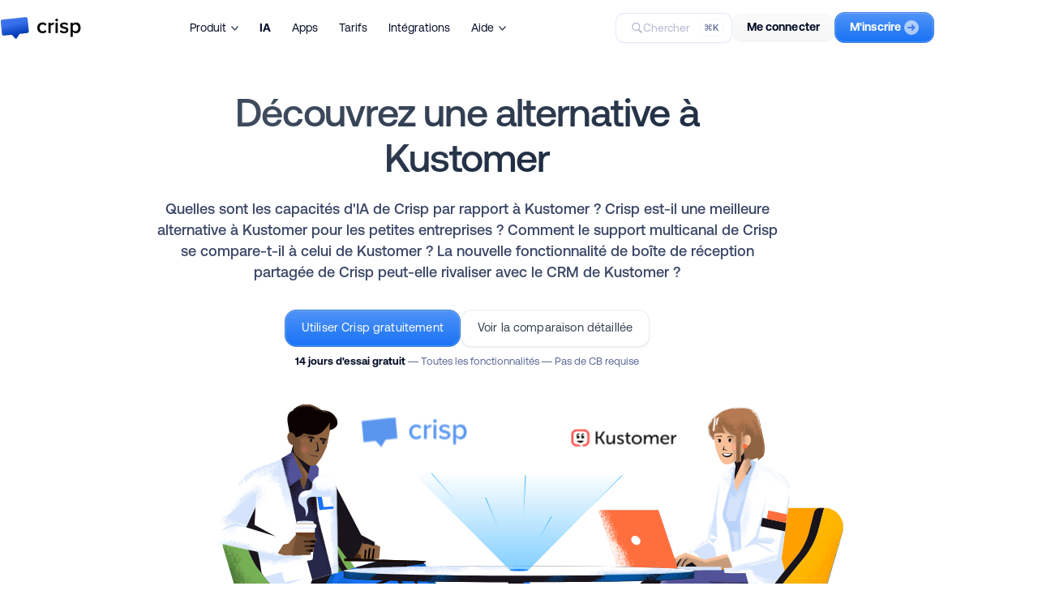

--- FILE ---
content_type: text/html;charset=utf-8
request_url: https://crisp.chat/fr/alternatives/kustomer/
body_size: 66857
content:
<!DOCTYPE html><html  dir="ltr" lang="fr"><head><meta charset="utf-8"><meta name="viewport" content="width=device-width, initial-scale=1"><title>Vous cherchez une alternative à Kustomer ? Essayez Crisp - #1 pour les PME - Crisp</title><style> </style><style>@font-face{font-display:swap;font-family:Crisp Aeonik Pro Light;font-style:normal;font-weight:lighter;src:url(/_crisp/aeonikpro_light.CxN-CIEw.woff2) format("woff2")}@font-face{font-display:swap;font-family:Crisp Aeonik Pro Regular;font-style:normal;font-weight:400;src:url(/_crisp/aeonikpro_regular.CVLfaHXd.woff2) format("woff2")}@font-face{font-display:swap;font-family:Crisp Aeonik Pro Medium;font-style:normal;font-weight:400;src:url(/_crisp/aeonikpro_medium.NR6ee-b1.woff2) format("woff2")}@font-face{font-display:swap;font-family:Crisp Aeonik Pro Bold;font-style:normal;font-weight:700;src:url(/_crisp/aeonikpro_bold.DiukxAac.woff2) format("woff2")}@font-face{font-display:block;font-family:Crisp Inter Medium;font-style:normal;font-weight:400;src:url(/_crisp/inter_medium.DrI0ki-f.woff2) format("woff2")}@font-face{font-display:block;font-family:Crisp Inter Bold;font-style:normal;font-weight:700;src:url(/_crisp/inter_bold.CTICzzeq.woff2) format("woff2")}.font-sans-light{font-family:Crisp Aeonik Pro Light,sans-serif}.font-sans-regular{font-family:Crisp Aeonik Pro Regular,sans-serif}.font-sans-medium{font-family:Crisp Aeonik Pro Medium,sans-serif}.font-sans-bold{font-family:Crisp Aeonik Pro Bold,sans-serif}.font-title-medium{font-family:Crisp Inter Medium,sans-serif}.font-title-bold{font-family:Crisp Inter Bold,sans-serif}.animated{--animation-duration:.25s;animation-duration:var(--animation-duration);animation-fill-mode:both}.animated--infinite{animation-iteration-count:infinite}.animated--superfast{--animation-duration:.15s}.animated--fast{--animation-duration:.5s}.animated--semislow{--animation-duration:1s}.animated--slow{--animation-duration:1.5s}.animated--delayed{animation-delay:var(--animation-duration)}.animated--bounce-in,.animated--bounce-out,.animated--flip-out-x,.animated--flip-out-y{animation-duration:.75s}.animated--fade-in-up{animation-name:fadeInUp}.animated--fade-out-up{animation-name:fadeOutUp}.animated--fade-in-left{animation-name:fadeInLeft}.animated--fade-out-left{animation-name:fadeOutLeft}.animated--fade-in-right{animation-name:fadeInRight}.animated--fade-out-right{animation-name:fadeOutRight}.animated--fade-in-down{animation-name:fadeInDown}.animated--fade-out-down{animation-name:fadeOutDown}.animated--fade-in-up-small{animation-name:fadeInUpSmall}.animated--fade-in-down-small{animation-name:fadeInDownSmall}.animated--fade-in-down-tiny{animation-name:fadeInDownTiny}.animated--fade-out-down-small{animation-name:fadeOutDownSmall}.animated--fade-in{animation-name:fadeIn}.animated--fade-out{animation-name:fadeOut}.animated--zoom-in{animation-name:zoomIn}.animated--bounce-in{animation-name:bounceIn}@keyframes fadeInUp{0%{opacity:0;transform:translate3d(0,25px,0)}to{opacity:1;transform:translateZ(0)}}@keyframes fadeOutUp{0%{opacity:1;transform:translateZ(0)}to{opacity:0;transform:translate3d(0,25px,0)}}@keyframes fadeInLeft{0%{opacity:0;transform:translate3d(-25px,0,0)}to{opacity:1;transform:none}}@keyframes fadeOutLeft{0%{opacity:1;transform:translateZ(0)}to{opacity:0;transform:translate3d(-25px,0,0)}}@keyframes fadeInRight{0%{opacity:0;transform:translate3d(25px,0,0)}to{opacity:1;transform:none}}@keyframes fadeOutRight{0%{opacity:1;transform:translateZ(0)}to{opacity:0;transform:translate3d(25px,0,0)}}@keyframes fadeInDown{0%{opacity:0;transform:translate3d(0,-25px,0)}to{opacity:1;transform:translateZ(0)}}@keyframes fadeOutDown{0%{opacity:1;transform:translateZ(0)}to{opacity:0;transform:translate3d(0,-25px,0)}}@keyframes fadeInUpSmall{0%{opacity:0;transform:translate3d(0,6px,0)}to{opacity:1;transform:none}}@keyframes fadeInDownSmall{0%{opacity:0;transform:translate3d(0,-6px,0)}to{opacity:1;transform:none}}@keyframes fadeInDownTiny{0%{opacity:0;transform:translate3d(0,-2px,0)}to{opacity:1;transform:none}}@keyframes fadeOutDownSmall{0%{opacity:0;transform:translate3d(0,-6px,0)}to{opacity:1;transform:none}}@keyframes fadeIn{0%{opacity:0}to{opacity:1}}@keyframes fadeOut{0%{opacity:1}to{opacity:0}}@keyframes zoomIn{0%{opacity:0;transform:scale3d(.3,.3,.3)}50%{opacity:1}}@keyframes bounceIn{0%,20%,40%,60%,80%,to{animation-timing-function:cubic-bezier(.215,.61,.355,1)}0%{opacity:0;transform:scale3d(.3,.3,.3)}20%{transform:scale3d(1.1,1.1,1.1)}40%{transform:scale3d(.9,.9,.9)}60%{opacity:1;transform:scale3d(1.03,1.03,1.03)}80%{transform:scale3d(.97,.97,.97)}to{opacity:1;transform:scaleX(1)}}.fade-enter-active,.fade-leave-active{transition:opacity .5s ease}.fade-enter-from,.fade-leave-to{opacity:0}body{color:#242f47;font-family:Crisp Aeonik Pro Regular,sans-serif;font-size:16px}*{font-weight:400!important;margin:0;padding:0;-webkit-font-smoothing:subpixel-antialiased;-moz-osx-font-smoothing:auto}input,textarea{background:#f8f8fc;border:1px solid #555b61;border-radius:1px;color:#030d26;letter-spacing:.5px;outline-style:none;width:440px}input:focus,textarea:focus{border-color:#030d26}input[data-error=true],textarea[data-error=true]{border-color:#d41e1e}button:disabled,input:disabled,textarea:disabled{opacity:.5}input{font-size:16.2px;height:46px;line-height:44px;text-align:center}input:placeholder{color:#a1a1a1}input:-moz-placeholder,input::-moz-placeholder{color:#a1a1a1}input:-ms-input-placeholder{color:#a1a1a1}input::-webkit-input-placeholder{color:#a1a1a1}input[type=search]::-webkit-search-cancel-button,input[type=search]::-webkit-search-decoration{-webkit-appearance:none;appearance:none}textarea{font-size:13.5px;line-height:22px;padding:10px 16px;text-align:left}textarea:placeholder{color:#a1a1a1}textarea:-moz-placeholder,textarea::-moz-placeholder{color:#a1a1a1}textarea:-ms-input-placeholder{color:#a1a1a1}textarea::-webkit-input-placeholder{color:#a1a1a1}a,button{outline:0 none;transition:all .15s ease-in-out;transition-property:background,border,color}a{text-decoration:none}a,a:hover{cursor:pointer}a[data-disabled=true]{opacity:.25}a[data-disabled=true],a[data-disabled=true]:hover{cursor:not-allowed}ul{list-style-type:none}.link-obf{text-decoration:none}.link-obf,.link-obf:hover{cursor:pointer}.link-obf>*{pointer-events:none}::-moz-selection{background:#e8f1fe;color:inherit}::selection{background:#e8f1fe;color:inherit}html.dialog-open body{overflow:hidden}.wow{visibility:hidden}.hidden{display:none!important}.clear{clear:both!important;display:block!important}.dashed{border-bottom:1px dashed #ccc}.space{float:left;margin-inline-start:0}.noselect{-webkit-user-select:none;-moz-user-select:none;user-select:none}.lazy{background-image:none!important}.ellipsis{overflow:hidden!important;text-overflow:ellipsis!important;white-space:nowrap!important}svg.nuxt-icon{height:unset;margin-bottom:0;width:unset}@media(max-width:880px){body .crisp-client #crisp-chatbox-button{bottom:60px!important}body .crisp-client #crisp-chatbox-button>span>span,body .crisp-client #crisp-chatbox-chat{bottom:136px!important}body:has(.page-header--dropdown) .crisp-client #crisp-chatbox-button{bottom:110px!important}body:has(.page-header--dropdown) .crisp-client #crisp-chatbox-button>span>span{bottom:176px!important}body:has(.page-header--dropdown) .crisp-client #crisp-chatbox-chat{bottom:176px!important}}</style><style>.dev-current-breakpoint{background:#000;border:1px solid #fff;bottom:-2px;color:#fff;font-family:monospace;font-size:10px;left:-2px;padding:4px;position:fixed;z-index:9999}.dev-current-breakpoint .dev-current-breakpoint__size{display:none}.dev-current-breakpoint .dev-current-breakpoint__size--max{display:inline}@media(max-width:1280px){.dev-current-breakpoint .dev-current-breakpoint__size{display:none}.dev-current-breakpoint .dev-current-breakpoint__size--large{display:inline}}@media(max-width:1080px){.dev-current-breakpoint .dev-current-breakpoint__size{display:none}.dev-current-breakpoint .dev-current-breakpoint__size--medium{display:inline}}@media(max-width:880px){.dev-current-breakpoint .dev-current-breakpoint__size{display:none}.dev-current-breakpoint .dev-current-breakpoint__size--small{display:inline}}@media(max-width:640px){.dev-current-breakpoint .dev-current-breakpoint__size{display:none}.dev-current-breakpoint .dev-current-breakpoint__size--tiny{display:inline}}@media(max-width:540px){.dev-current-breakpoint .dev-current-breakpoint__size{display:none}.dev-current-breakpoint .dev-current-breakpoint__size--lilliput{display:inline}}</style><style>.error .error__illustration{color:#030d26;display:block;height:auto;margin:0 auto;max-width:120px;width:100%}.error .error__main{margin-top:48px}</style><style>.page-container{overflow-x:clip;position:relative}</style><style>.is-hidden{display:none!important}.page-header .page-header__bar,.page-header .page-header__dropdown,.page-header .page-header__ghost{border-bottom:1px solid transparent}.page-header .page-header__bar,.page-header .page-header__ghost{height:68px}.page-header .page-header__container{left:0;position:fixed;right:0;top:0;transition:top .2s ease-in-out;z-index:100}.page-header .page-header__bar{align-items:center;display:flex;position:relative;transition:all .2s linear;transition-property:background-color;z-index:2}.page-header .page-header__sub-bar{-webkit-backdrop-filter:blur(6px) saturate(160%) contrast(45%) brightness(140%);backdrop-filter:blur(6px) saturate(160%) contrast(45%) brightness(140%);background-color:#fffffff0;display:flex;flex-direction:column;max-width:100%;transform:translateZ(0);width:100%}.page-header .page-header__sub-bar .page-header__menu{display:none;height:50px}.page-header .page-header__inner{align-items:center;display:flex;justify-content:center}.page-header .page-header__middle,.page-header .page-header__right{align-items:center;display:flex;flex:0 1 auto}.page-header .page-header__left,.page-header .page-header__right{flex:0 0 auto}.page-header .page-header__left{display:flex}.page-header .page-header__middle{flex:1;padding-inline:42px}.page-header .page-header__right{gap:26px}.page-header .page-header__homepage{padding-block:8px}.page-header .page-header__homepage .page-header__logo{transition:transform .1s ease-in-out}.page-header .page-header__homepage:hover .page-header__logo{-webkit-mask-image:linear-gradient(hsla(0,0%,100%,.85),hsla(0,0%,100%,.85));mask-image:linear-gradient(#ffffffd9,#ffffffd9)}.page-header .page-header__homepage:active .page-header__logo{transform:scale(.97)}.page-header .page-header__menu{display:flex;font-size:14px;-webkit-user-select:none;-moz-user-select:none;user-select:none}.page-header .page-header__menu .page-header__menu-item,.page-header .page-header__menu .page-header__menu-item:last-child{margin-inline-end:0}.page-header .page-header__menu .page-header__menu-item .page-header__menu-link{align-items:center;border-radius:10px;color:#030d26;display:flex;padding:10px 13px;position:relative;transition:all .1s linear;transition-property:background-color,color}.page-header .page-header__menu .page-header__menu-item .page-header__menu-link:hover{background-color:#7d89b01f}.page-header .page-header__menu .page-header__menu-item .page-header__menu-link:active{background-color:#7d89b02e}.page-header .page-header__menu .page-header__menu-item .page-header__menu-link--dropdown,.page-header .page-header__menu .page-header__menu-item .page-header__menu-link--target{cursor:pointer}.page-header .page-header__menu .page-header__menu-item .page-header__menu-link .page-header__menu-arrow{color:transparent;margin-inline-start:6px;margin-bottom:-2px;transition:opacity .1s linear;width:9px}.page-header .page-header__menu .page-header__menu-item--deployed .page-header__menu-link,.page-header .page-header__menu .page-header__menu-item--deployed .page-header__menu-link:active,.page-header .page-header__menu .page-header__menu-item--deployed .page-header__menu-link:hover{background-color:#7d89b01f;color:#1972f5}.page-header .page-header__menu .page-header__menu-item--deployed .page-header__menu-link .page-header__menu-arrow{opacity:.4}.page-header .page-header__search{align-items:center;-webkit-backdrop-filter:blur(6px);backdrop-filter:blur(6px);background-color:#fff9;border:1px solid rgba(203,219,244,.55);border-radius:11px;box-shadow:0 1px 2px #00000008;box-sizing:border-box;color:#7d89b0;cursor:pointer;display:none;font-size:13.5px;gap:9px;line-height:34px;outline:0 solid transparent;padding:0 26px 1px 18px;-webkit-user-select:none;-moz-user-select:none;user-select:none}.page-header .page-header__search:active,.page-header .page-header__search:hover{border-color:#1972f5b3}.page-header .page-header__search:hover{background-color:#fffc;color:#404968;outline-color:#1972f526;outline-width:2.5px}.page-header .page-header__search:active{background-color:#ffffffa6;color:#5d6b98;outline-color:#1972f51a;outline-width:1px}.page-header .page-header__search--unavailable{color:#7d89b099;pointer-events:none}.page-header .page-header__search--unavailable .page-header__search-icon{opacity:.6}.page-header .page-header__search--revealed{display:flex}.page-header .page-header__search,.page-header .page-header__search .page-header__search-hotkey{transition:all .2s linear;transition-property:background-color,border,outline,color,box-shadow}.page-header .page-header__search .page-header__search-icon{margin-bottom:-1px}.page-header .page-header__search .page-header__search-label{display:none}.page-header .page-header__search .page-header__search-label--large{display:block}.page-header .page-header__search .page-header__search-hotkey{background-color:#fff;border:1px solid #f8f8fc;border-radius:6px;color:#5d6b98;font-size:11px;line-height:20px;margin-left:12px;margin-right:-16px;padding:0 5px}.page-header .page-header__actions{align-items:center;-moz-column-gap:7px;column-gap:7px;display:flex}.page-header .page-header__actions>*{flex:0 0 auto}.page-header .page-header__actions>:last-child{margin-inline-end:0}.page-header .page-header__actions .page-header__action--hide-small{display:none}.page-header .page-header__actions .page-header__action--signup img{margin-inline:14px -4px}.page-header .page-header__explainer{border-top:1px solid rgba(220,223,234,.6)}.page-header--floating .page-header__bar{-webkit-backdrop-filter:blur(6px) saturate(160%) contrast(45%) brightness(140%);backdrop-filter:blur(6px) saturate(160%) contrast(45%) brightness(140%);background-color:#fffffff0;border-color:#dcdfea99;transform:translateZ(0)}.page-header--floating.page-header--dropdown .page-header__bar,.page-header--floating.page-header--dropdown .page-header__dropdown{border-color:#dcdfea99;transition:none}.page-header--dropdown-sticky .page-header__ghost{height:119px}.page-header:not(.page-header--embedded) .page-header__bar{border-color:#dcdfea99}body:has(.page-progress--visible) .page-header .page-header__container{top:-200px}@media(max-width:1320px){.page-header .page-header__search{min-width:unset}.page-header .page-header__search .page-header__search-label--large{display:none}.page-header .page-header__search .page-header__search-label--small{display:block}}@media(max-width:1280px){.page-header .page-header__search{display:flex}.page-header .page-header__middle{justify-content:center}}@media(max-width:1080px){.page-header .page-header__menu .page-header__menu-item{margin-inline-end:0}.page-header .page-header__menu .page-header__menu-item--hide-medium{display:none}.page-header .page-header__search{background-color:#ffffffbf;height:34px;justify-content:center;padding:0;width:34px}.page-header .page-header__search .page-header__search-icon{margin-bottom:0;margin-left:-1px}.page-header .page-header__search .page-header__search-hotkey,.page-header .page-header__search .page-header__search-label{display:none}.page-header .page-header__middle{padding-inline:20px}.page-header .page-header__right{gap:18px}}@media(max-width:880px){.page-header .page-header__inner{justify-content:space-between}.page-header .page-header__middle{display:none}.page-header .page-header__sub-bar{bottom:0;flex-direction:column-reverse;position:fixed}.page-header .page-header__sub-bar .page-header__menu{align-items:center;border-top:1px solid rgba(220,223,234,.6);display:flex;justify-content:center}.page-header .page-header__sub-bar .page-header__menu-arrow{transform:rotate(180deg)}.page-header .page-header__bar{transition:top .2s ease-in-out!important}.page-header .page-header__dropdown{border-bottom-color:transparent!important}.page-header .page-header__explainer{display:none!important}.page-header .page-header__actions .page-header__action--hide-small{display:none}body:has(.page-progress--visible) .page-header .page-header__container{top:unset}body:has(.page-progress--visible) .page-header .page-header__bar{top:-100px}}@media(max-width:640px){.page-header .page-header__menu .page-header__menu-item--hide-tiny{display:none}.page-header .page-header__right{gap:14px}}@media(max-width:540px){.page-header .page-header__middle{justify-content:flex-end}.page-header .page-header__actions .page-header__tooltip--hide-lilliput{display:none}.page-header .page-header__menu{font-size:13px}.page-header .page-header__menu .page-header__menu-item--hide-lilliput{display:none}}</style><style>.page-wrapper{margin-inline:auto}.page-wrapper--blocks{position:relative}.page-wrapper--blocks>*{margin-bottom:44px}.page-wrapper--regular{max-width:1360px;width:calc(100% - 256px)}.page-wrapper--wide{max-width:1800px;width:calc(100% - 80px)}.page-wrapper--wide .page-wrapper--regular{width:calc(100% - 176px)}@media(max-width:1280px){.page-wrapper--regular{width:calc(100% - 128px)}.page-wrapper--wide,.page-wrapper .page-wrapper--regular{width:calc(100% - 64px)}}@media(max-width:1080px){.page-wrapper--regular{width:calc(100% - 84px)}.page-wrapper--wide{width:calc(100% - 52px)}.page-wrapper .page-wrapper--regular{width:calc(100% - 32px)}}@media(max-width:880px){.page-wrapper--regular{width:calc(100% - 48px)}.page-wrapper--wide{width:calc(100% - 40px)}.page-wrapper .page-wrapper--regular{width:calc(100% - 8px)}}@media(max-width:640px){.page-wrapper--regular{width:calc(100% - 40px)}.page-wrapper--wide{width:calc(100% - 28px)}.page-wrapper .page-wrapper--regular{width:calc(100% - 12px)}}@media(max-width:540px){.page-wrapper--regular{width:calc(100% - 32px)}.page-wrapper--wide,.page-wrapper .page-wrapper--regular{width:calc(100% - 16px)}}</style><style>.common-logo{background-position:0;background-repeat:no-repeat;background-size:contain;display:block}.common-logo--default.common-logo--logo{background-image:url(/_crisp/logo_default.CAcEYNWF.svg?data)}.common-logo--default.common-logo--icon{background-image:url("data:image/svg+xml;charset=utf-8,%3Csvg xmlns='http://www.w3.org/2000/svg' xmlns:xlink='http://www.w3.org/1999/xlink' width='48' height='38' viewBox='0 0 48 38'%3E%3Cdefs%3E%3Cpath id='a' d='M0 0h1600v13740H0z'/%3E%3Cpath id='b' d='M0 0h47.602v36.78H0z'/%3E%3Cpath id='d' d='m45.337 2.77.003.024 2.166 20.878a3 3 0 0 1-2.647 3.29l-12.926 1.46-4.767 7.554a1.5 1.5 0 0 1-2.342.248l-6.16-6.304-13.17 1.489a3 3 0 0 1-3.322-2.685L.094 7.786a3 3 0 0 1 2.653-3.278L42.023.122a3 3 0 0 1 3.314 2.649'/%3E%3ClinearGradient id='c' x1='60.317%25' x2='45.545%25' y1='83.851%25' y2='31.557%25'%3E%3Cstop offset='0%25' stop-color='%23003ab8'/%3E%3Cstop offset='100%25' stop-color='%233770ec'/%3E%3C/linearGradient%3E%3Cfilter id='e' width='111.6%25' height='115%25' x='-5.8%25' y='-7.5%25' filterUnits='objectBoundingBox'%3E%3CfeMorphology in='SourceAlpha' radius='1.5' result='shadowSpreadInner1'/%3E%3CfeGaussianBlur in='shadowSpreadInner1' result='shadowBlurInner1' stdDeviation='1.5'/%3E%3CfeOffset dx='1' dy='1' in='shadowBlurInner1' result='shadowOffsetInner1'/%3E%3CfeComposite in='shadowOffsetInner1' in2='SourceAlpha' k2='-1' k3='1' operator='arithmetic' result='shadowInnerInner1'/%3E%3CfeColorMatrix in='shadowInnerInner1' values='0 0 0 0 1 0 0 0 0 1 0 0 0 0 1 0 0 0 0.156523164 0'/%3E%3C/filter%3E%3C/defs%3E%3Cg fill='none' fill-rule='evenodd' transform='translate(-120 -12495)'%3E%3Cuse xlink:href='%23a' fill='%23fff'/%3E%3Cg transform='rotate(.25 -2863735.564 33768.215)'%3E%3Cuse xlink:href='%23d' fill='url(%23c)'/%3E%3Cuse xlink:href='%23d' fill='%23000' filter='url(%23e)'/%3E%3Cpath stroke='%23000' stroke-linejoin='square' stroke-opacity='.146' d='M42.078.619a2.5 2.5 0 0 1 1.839.532c.5.399.847.99.923 1.671l2.169 20.902c.07.682-.14 1.33-.54 1.825-.398.496-.985.84-1.666.917l-13.165 1.486-4.895 7.758a.997.997 0 0 1-1.335.338l-6.558-6.652-13.412 1.516a2.5 2.5 0 0 1-1.839-.529 2.5 2.5 0 0 1-.925-1.668L.592 7.736a2.5 2.5 0 0 1 .544-1.82c.4-.493.986-.835 1.666-.911Z'/%3E%3C/g%3E%3C/g%3E%3C/svg%3E")}.common-logo--black.common-logo--logo{background-image:url("data:image/svg+xml;charset=utf-8,%3Csvg xmlns='http://www.w3.org/2000/svg' width='136' height='37' viewBox='0 0 136 37'%3E%3Cpath d='M71.47 27.432c3.384 0 5.436-1.44 6.66-3.096l-2.484-2.304c-.972 1.332-2.304 2.052-3.996 2.052-3.168 0-5.256-2.412-5.256-5.796s2.088-5.76 5.256-5.76q2.538 0 3.996 2.052l2.484-2.304c-1.224-1.656-3.276-3.096-6.66-3.096-5.292 0-9 3.852-9 9.108 0 5.292 3.708 9.144 9 9.144M84.984 27V15.156c.756-1.224 2.88-2.304 4.464-2.304q.702 0 1.188.108V9.216c-2.268 0-4.356 1.296-5.652 2.952V9.612h-3.78V27zM95.33 7.488c1.295 0 2.34-1.044 2.34-2.34s-1.045-2.34-2.34-2.34c-1.26 0-2.34 1.044-2.34 2.34s1.08 2.34 2.34 2.34M97.236 27V9.612h-3.78V27zM107.835 27.432c4.68 0 7.236-2.34 7.236-5.4 0-6.912-10.512-4.608-10.512-7.704 0-1.224 1.26-2.124 3.24-2.124 2.16 0 4.104.9 5.148 2.088l1.584-2.664c-1.584-1.404-3.816-2.448-6.768-2.448-4.392 0-6.84 2.448-6.84 5.292 0 6.66 10.512 4.212 10.512 7.632 0 1.368-1.152 2.34-3.42 2.34s-4.68-1.188-5.904-2.448l-1.728 2.736c1.8 1.764 4.5 2.7 7.452 2.7M128.009 27.432c4.5 0 7.704-3.42 7.704-9.144s-3.204-9.108-7.704-9.108c-2.268 0-4.284 1.08-5.58 2.808V9.612h-3.78v24.012h3.78v-9.036c1.404 1.872 3.384 2.844 5.58 2.844m-1.116-3.348c-1.764 0-3.636-1.08-4.464-2.34v-6.876c.828-1.296 2.7-2.34 4.464-2.34 2.988 0 4.896 2.412 4.896 5.76 0 3.384-1.908 5.796-4.896 5.796M46.007 2.865l.003.023 2.074 20.888a3 3 0 0 1-2.661 3.279L32.49 28.458l-4.8 7.533a1.5 1.5 0 0 1-2.343.238l-6.132-6.331L6.04 31.329a3 3 0 0 1-3.31-2.7L.742 7.683a3 3 0 0 1 2.666-3.266L42.704.202a3 3 0 0 1 3.303 2.663'/%3E%3C/svg%3E")}.common-logo--black.common-logo--icon{background-image:url("data:image/svg+xml;charset=utf-8,%3Csvg xmlns='http://www.w3.org/2000/svg' xmlns:xlink='http://www.w3.org/1999/xlink' width='48' height='38' viewBox='0 0 48 38'%3E%3Cdefs%3E%3Cpath id='a' d='M0 0h1600v13740H0z'/%3E%3Cpath id='b' d='M0 0h47.602v36.78H0z'/%3E%3C/defs%3E%3Cg fill='none' fill-rule='evenodd' transform='translate(-120 -12495)'%3E%3Cuse xlink:href='%23a' fill='%23fff'/%3E%3Cpath fill='%23000' d='m165.405 12498.654.003.023 2.075 20.888a3 3 0 0 1-2.662 3.279l-12.932 1.403-4.8 7.533a1.5 1.5 0 0 1-2.343.238l-6.132-6.331-13.176 1.431a3 3 0 0 1-3.31-2.7l-1.987-20.947a3 3 0 0 1 2.667-3.266l39.295-4.214a3 3 0 0 1 3.302 2.663'/%3E%3C/g%3E%3C/svg%3E")}.common-logo--small{height:26px}.common-logo--small.common-logo--logo{width:87px}.common-logo--small.common-logo--icon{width:33px}.common-logo--medium{height:30px}.common-logo--medium.common-logo--logo{width:100px}.common-logo--medium.common-logo--icon{width:38px}.common-logo--large{height:36px}.common-logo--large.common-logo--logo{width:120px}.common-logo--large.common-logo--icon{width:46px}</style><style>.nuxt-icon{height:1em;margin-bottom:.125em;vertical-align:middle;width:1em}.nuxt-icon--fill,.nuxt-icon--fill *{fill:currentColor}</style><style>.common-icon{-o-object-fit:contain;object-fit:contain}.common-icon--block{display:block}.common-icon--grayscaled{filter:grayscale(100%)}</style><style>.common-tooltip{--tooltip-x-offset:0%;cursor:context-menu;display:inline-block;position:relative}.common-tooltip .common-tooltip__overlay{cursor:default;display:block;font-weight:400;line-height:17px;opacity:0;position:absolute;transition:all .15s linear;transition-property:opacity,transform;-webkit-user-select:none;-moz-user-select:none;user-select:none;visibility:hidden;z-index:1000}.common-tooltip .common-tooltip__value{-webkit-backdrop-filter:blur(4px);backdrop-filter:blur(4px);background-color:#ffffffe6;border:1px solid rgba(220,223,234,.6);border-radius:10px;box-shadow:0 3px 6px #1018280d;display:inline-block;font-size:12px;letter-spacing:.15px;max-width:min(300px,80vw);padding:7px 12px 8px;text-align:center;-webkit-user-select:none;-moz-user-select:none;user-select:none;width:-moz-max-content;width:max-content}.common-tooltip .common-tooltip__value,.common-tooltip .common-tooltip__value a{color:#344055}.common-tooltip .common-tooltip__value a{text-decoration:underline}.common-tooltip .common-tooltip__wrapped{display:inline-block}.common-tooltip--top .common-tooltip__overlay{bottom:100%;padding-bottom:7px;transform:translateY(-2px) translate(var(--tooltip-x-offset))}.common-tooltip--bottom .common-tooltip__overlay{padding-top:7px;top:100%;transform:translateY(2px) translate(var(--tooltip-x-offset))}.common-tooltip--left .common-tooltip__overlay{text-align:left}.common-tooltip--center{--tooltip-x-offset:-50%}.common-tooltip--center .common-tooltip__overlay{left:50%;text-align:center}.common-tooltip--center .common-tooltip__overlay .common-tooltip__value{bottom:100%;left:50%;position:absolute;transform:translate(-50%)}.common-tooltip--right .common-tooltip__overlay{right:-8px;text-align:right}.common-tooltip--block{display:block}.common-tooltip--auto-width .common-tooltip__overlay{width:100%}.common-tooltip--visible .common-tooltip__overlay{opacity:1;visibility:visible}.common-tooltip--visible.common-tooltip--bottom .common-tooltip__overlay,.common-tooltip--visible.common-tooltip--top .common-tooltip__overlay{transform:translateY(0) translate(var(--tooltip-x-offset))}</style><style>.common-button{align-items:center;border:1px solid transparent;cursor:pointer;display:inline-flex;justify-content:center;transition:all .1s linear;transition-property:border-color,transform;-webkit-user-select:none;-moz-user-select:none;user-select:none}.common-button:active{transform:translateY(1px)}.common-button .common-button__icon{fill:currentcolor}.common-button .common-button__icon--left{margin-inline-end:6px}.common-button .common-button__icon--right{margin-inline-start:4px}.common-button .common-button__label{font-style:normal}.common-button--disabled{opacity:.5;pointer-events:none}.common-button--small{border-radius:12px;padding:6px 18px}.common-button--small .common-button__label{font-size:14px;letter-spacing:.1px;line-height:26px;margin-top:-2px}.common-button--small.common-button--roundish{border-radius:20px}.common-button--medium{border-radius:14px;padding:10px 20px}.common-button--medium .common-button__label{font-size:14.5px;letter-spacing:.15px;line-height:27px;margin-top:-3px}.common-button--medium.common-button--roundish{border-radius:30px}.common-button--large{border-radius:16px;padding:12px 22px}.common-button--large .common-button__label{font-size:20px;letter-spacing:.2px;line-height:28px;margin-top:-4px}.common-button--large.common-button--roundish{border-radius:40px}.common-button--black{border-color:#030d26}.common-button--black:hover{border-color:#4a5164}.common-button--blue{border-color:#3d7fde}.common-button--blue:hover{border-color:#1d58ac}.common-button--purple{border-color:#8949f3}.common-button--purple:hover{border-color:#5b0fdb}.common-button--white{border-color:#12376914}.common-button--white:hover{border-color:#12376930}.common-button--orange{border-color:#ff602a}.common-button--orange:hover{border-color:#d73700}.common-button--teal{border-color:#1c717c}.common-button--teal:hover{border-color:#0d353a}.common-button--dark-grey{border-color:#030d26}.common-button--dark-grey:hover{border-color:#4a5164}.common-button--black{background:linear-gradient(180deg,#ffffff29,#fff0),#030d26;box-shadow:inset 0 0 0 1px #030d26;color:#fff}.common-button--grey{-webkit-backdrop-filter:blur(7px);backdrop-filter:blur(7px);background:linear-gradient(180deg,#00000005,#0000000a);border:0;color:#030d26}.common-button--grey:active,.common-button--grey:hover{background:linear-gradient(180deg,#00000008,#0000000f)}.common-button--dark-grey{background:linear-gradient(180deg,#ffffff29,#fff0),#212121;box-shadow:inset 0 0 0 1px #212121;color:#fff}.common-button--blue{background:linear-gradient(180deg,#ffffff3d,#fff0),#1972f5;box-shadow:inset 0 0 0 1px #fff3;color:#fff}.common-button--teal{background:linear-gradient(180deg,#ffffff24,#fff0),#20808d;border-color:#20808d}.common-button--orange,.common-button--teal{box-shadow:inset 0 0 0 1px #ffffff1a;color:#fff}.common-button--orange{background:linear-gradient(180deg,#ffffff24,#fff0),#ff8258;border-color:#ff6f3e}.common-button--green{background:linear-gradient(180deg,#ffffff24,#fff0),#6bba4e;border-color:#5fac43}.common-button--green,.common-button--purple{box-shadow:inset 0 0 0 1px #ffffff1a;color:#fff}.common-button--purple{background:linear-gradient(180deg,#ffffff2e,#fff0),#955cf4}.common-button--white{background:#fff;box-shadow:0 1px 2px #2a3b511f;color:#344054}.common-button--white:active{box-shadow:0 1px 1px #2a3b511a}.common-button--white-blue{background:#fff;border:1px solid rgba(25,114,245,.3);box-shadow:0 1px 2px #2a3b511f;color:#1972f5e6;transition:all .1s linear}.common-button--white-blue:active,.common-button--white-blue:hover{border:1px solid rgba(25,114,245,.6);box-shadow:0 1px 1px #2a3b511a;color:#1972f5}.common-button--white-green{background:#fff;border:1px solid rgba(95,172,67,.3);box-shadow:0 1px 2px #2a3b511f;color:#5fac43e6;transition:all .1s linear}.common-button--white-green:active,.common-button--white-green:hover{border:1px solid rgba(95,172,67,.6);box-shadow:0 1px 1px #2a3b511a;color:#5fac43}.common-button--white-orange{background:#fff;border:1px solid rgba(255,111,62,.3);box-shadow:0 1px 2px #2a3b511f;color:#ff6f3ee6;transition:all .1s linear}.common-button--white-orange:active,.common-button--white-orange:hover{border:1px solid rgba(255,111,62,.6);box-shadow:0 1px 1px #2a3b511a;color:#ff6f3e}</style><style>.page-header-dropdown .page-header-dropdown__wrapper{display:flex;inset-inline:0;margin:0;max-width:100%;overflow-x:auto;overflow-y:hidden;padding:0;position:relative;scrollbar-width:none;width:100%}.page-header-dropdown .page-header-dropdown__wrapper--scrollable-left{-webkit-mask-image:linear-gradient(90deg,transparent,transparent 38px,#000 56px,#000);mask-image:linear-gradient(90deg,transparent,transparent 38px,#000 56px,#000)}.page-header-dropdown .page-header-dropdown__wrapper--scrollable-right{-webkit-mask-image:linear-gradient(270deg,transparent,transparent 38px,#000 56px,#000);mask-image:linear-gradient(270deg,transparent,transparent 38px,#000 56px,#000)}.page-header-dropdown .page-header-dropdown__wrapper--scrollable-both{-webkit-mask-image:linear-gradient(270deg,transparent,transparent 38px,#000 56px,#000,#000 calc(100% - 56px),transparent calc(100% - 38px),transparent);mask-image:linear-gradient(270deg,transparent,transparent 38px,#000 56px,#000,#000 calc(100% - 56px),transparent calc(100% - 38px),transparent)}.page-header-dropdown .page-header-dropdown__menu,.page-header-dropdown .page-header-dropdown__wrapper{flex:1}.page-header-dropdown .page-header-dropdown__scroll-icon{align-items:center;display:flex;height:48px;justify-content:center;pointer-events:none;position:absolute;top:0;width:48px;z-index:2}.page-header-dropdown .page-header-dropdown__scroll-icon--left{left:0}.page-header-dropdown .page-header-dropdown__scroll-icon--right{right:0}.page-header-dropdown .page-header-dropdown__menu{display:flex;justify-content:center}.page-header-dropdown .page-header-dropdown__menu .page-header-dropdown__item{display:flex;flex-direction:column;padding:6px 4px;position:relative}.page-header-dropdown .page-header-dropdown__menu .page-header-dropdown__item .page-header-dropdown__link{align-items:center;display:flex;justify-content:center;padding:6px 12px;white-space:nowrap}.page-header-dropdown .page-header-dropdown__menu .page-header-dropdown__item .page-header-dropdown__link--hovered .page-header-dropdown__title,.page-header-dropdown .page-header-dropdown__menu .page-header-dropdown__item .page-header-dropdown__link:hover .page-header-dropdown__title{color:#1972f5}.page-header-dropdown .page-header-dropdown__menu .page-header-dropdown__item .page-header-dropdown__link>*{display:block}.page-header-dropdown .page-header-dropdown__menu .page-header-dropdown__item .page-header-dropdown__link .page-header-dropdown__icon{color:#1972f5;margin-top:-2px;margin-inline:-3px 6px}.page-header-dropdown .page-header-dropdown__menu .page-header-dropdown__item .page-header-dropdown__link .page-header-dropdown__title{font-size:14px;line-height:24px;margin-top:-2px}.page-header-dropdown .page-header-dropdown__menu .page-header-dropdown__item:after{background-color:#1972f5;content:"";height:0;inset-inline:0;bottom:-1px;position:absolute;transition:height .1s linear;z-index:3}.page-header-dropdown .page-header-dropdown__menu .page-header-dropdown__item--active:after{height:4px}@media(max-width:1280px){.page-header-dropdown .page-header-dropdown__menu{justify-content:center}.page-header-dropdown .page-header-dropdown__menu .page-header-dropdown__item{flex:0}}@media(max-width:1080px){.page-header-dropdown .page-header-dropdown__wrapper{padding:0;width:100%}.page-header-dropdown .page-header-dropdown__menu .page-header-dropdown__item{padding:6px 2px}.page-header-dropdown .page-header-dropdown__menu .page-header-dropdown__item .page-header-dropdown__link{padding:6px 8px}.page-header-dropdown .page-header-dropdown__menu .page-header-dropdown__item .page-header-dropdown__link .page-header-dropdown__icon{height:15px;margin-inline:-3px 3px;width:15px}.page-header-dropdown .page-header-dropdown__menu .page-header-dropdown__item .page-header-dropdown__link .page-header-dropdown__title{font-size:12px}}@media(max-width:880px){.page-header-dropdown{border-bottom:0;border-top:1px solid transparent;bottom:50px}.page-header-dropdown .page-header-dropdown__wrapper{padding:0 20px;width:calc(100% - 40px)}.page-header-dropdown .page-header-dropdown__menu .page-header-dropdown__item:after{bottom:unset;top:0}}@media(hover:none){.page-header-dropdown .page-header-dropdown__menu .page-header-dropdown__item .page-header-dropdown__link:hover{border-color:transparent;box-shadow:none;outline-color:transparent}.page-header-dropdown .page-header-dropdown__menu .page-header-dropdown__item .page-header-dropdown__link:hover span{color:unset!important}.page-header-dropdown .page-header-dropdown__menu .page-header-dropdown__item .page-header-dropdown__link:active span{color:#1972f5!important}}</style><style>.common-grid-link{background-color:transparent;border:1px solid transparent;border-radius:12px;color:#030d26;outline:0 solid transparent;outline-offset:1px;transition:all .1s linear;transition-property:outline,transform}.common-grid-link--hovered,.common-grid-link:hover{border-color:#1972f5;cursor:pointer;outline-color:#1972f526;outline-width:1.5px}.common-grid-link--hovered,.common-grid-link--hovered:active,.common-grid-link:hover,.common-grid-link:hover:active{box-shadow:0 1px 1px #1018280d}.common-grid-link--hovered:active,.common-grid-link:hover:active{outline-color:#1972f51a;outline-width:1px;transform:translateY(1px)}.common-grid-link--selected{color:#1972f5}.common-grid-link--background{background-color:#ffffff80;border-color:#dcdfea;box-shadow:0 1px 2px #1018280d}</style><style>.page-content{background-color:#fff;padding-bottom:160px;padding-top:58px}.page-content--showcase{padding-top:0}@media(max-width:1080px){.page-content{padding-bottom:120px}}@media(max-width:640px){.page-content:not(.page-content--showcase){padding-bottom:90px;padding-top:52px}}</style><style>.alternatives-slug .alternatives-slug__faq{margin-bottom:0;margin-top:80px}</style><style>.common-lightbox{position:fixed;z-index:9999999}.common-lightbox .common-lightbox__container{align-items:center;background:#0006;cursor:zoom-out;display:flex;inset:0;justify-content:center;padding:4rem;position:fixed}.common-lightbox picture{height:100%;width:100%}.common-lightbox picture img{height:100%;-o-object-fit:contain;object-fit:contain;opacity:0;transition:opacity .15s ease-in-out;width:100%}.common-lightbox .common-lightbox__close-button{position:absolute;top:0;transform:translateY(25%)}.common-lightbox--loaded picture img{opacity:1}@media(max-width:1080px){.common-lightbox{display:none}}@media(min-width:1080px){.lightboxable{cursor:zoom-in}}</style><style>.page-entice{background-color:#fff}.page-entice .page-entice__wrapper{padding-bottom:160px;position:relative;z-index:1}@media(max-width:1080px){.page-entice .page-entice__wrapper{padding-bottom:100px}}</style><style>.common-generic-cta{background-color:#242f47;border-radius:46px;display:flex;min-height:428px;position:relative;width:100%}.common-generic-cta .common-generic-cta__illustration{position:absolute}.common-generic-cta .common-generic-cta__illustration--background{inset:0;overflow:hidden;z-index:0}.common-generic-cta .common-generic-cta__illustration--background img,.common-generic-cta .common-generic-cta__illustration--background:after{border-radius:46px}.common-generic-cta .common-generic-cta__illustration--background:after{background-image:linear-gradient(90deg,#242f47 55%,#242f4780);content:"";inset:0;position:absolute}.common-generic-cta .common-generic-cta__illustration--background img{height:100%;-o-object-fit:cover;object-fit:cover;width:100%}.common-generic-cta .common-generic-cta__illustration--dots{bottom:calc(100% - 45px);right:168px;width:360px;z-index:1}.common-generic-cta .common-generic-cta__illustration--persona{bottom:-80px;right:40px;z-index:3}.common-generic-cta .common-generic-cta__illustration--persona img{width:150px}.common-generic-cta .common-generic-cta__illustration--reception{bottom:-3px;right:100px;z-index:2}.common-generic-cta .common-generic-cta__illustration--reception img{width:550px}.common-generic-cta .common-generic-cta__wrapper{position:relative;z-index:4}.common-generic-cta .common-generic-cta__content{align-items:flex-start;align-self:stretch;display:flex;flex:1 0 0;flex-direction:column;gap:35px;justify-content:center;max-width:560px;padding:20px 12px 20px 0}.common-generic-cta .common-generic-cta__content p{color:#fff;font-size:40px;line-height:46px}.common-generic-cta .common-generic-cta__button--demo{margin-top:8px}@media(max-width:1360px){.common-generic-cta .common-generic-cta__content{max-width:460px}.common-generic-cta .common-generic-cta__content p{font-size:32px;line-height:44px}}@media(max-width:1280px){.common-generic-cta{justify-content:center;min-height:350px}.common-generic-cta .common-generic-cta__content{align-items:center;gap:28px;max-width:unset;padding:24px;text-align:center}.common-generic-cta .common-generic-cta__illustration--persona,.common-generic-cta .common-generic-cta__illustration--reception{display:none}.common-generic-cta .common-generic-cta__illustration--dots{bottom:calc(100% - 28px);left:50%;transform:translate(-50%)}.common-generic-cta .common-generic-cta__illustration--background:after{background-color:#242f47eb;background-image:none}}@media(max-width:880px){.common-generic-cta{border-radius:32px;min-height:auto;padding-block:30px}.common-generic-cta .common-generic-cta__content{max-width:100%;padding-inline:40px}.common-generic-cta .common-generic-cta__content p{font-size:30px;line-height:40px}.common-generic-cta .common-generic-cta__illustration--dots{display:none}.common-generic-cta .common-generic-cta__illustration--background img,.common-generic-cta .common-generic-cta__illustration--background:after{border-radius:32px}.common-generic-cta .common-generic-cta__badges{display:none}}@media(max-width:640px){.common-generic-cta .common-generic-cta__content{padding-inline:20px}.common-generic-cta .common-generic-cta__content p{font-size:26px;line-height:34px}}@media(max-width:540px){.common-generic-cta .common-generic-cta__content{padding-inline:5px}}</style><style>.common-badge-list{align-items:flex-start;display:flex;gap:2px}</style><style>.common-badge-list-item{display:flex;list-style:none}</style><style>.common-buttons{align-items:flex-start;display:flex;flex-flow:row wrap;gap:12px;justify-content:center}</style><style>.common-signup-cta .common-signup-cta__field{align-items:center;background-color:#fff;border-radius:40px;box-shadow:0 2.5px #00000012;-moz-column-gap:8px;column-gap:8px;display:flex;margin-inline:auto;outline:1px solid rgba(0,0,0,.06);padding:8px;transition:outline .1s ease-in-out;width:-moz-fit-content;width:fit-content}.common-signup-cta .common-signup-cta__button{padding:12px 100px}.common-signup-cta .common-signup-cta__button img{margin-inline:12px -6px}.common-signup-cta .common-signup-cta__button--small{display:none}.common-signup-cta .common-signup-cta__explainer{margin-top:9px;text-align:center}.common-signup-cta--focused .common-signup-cta__field{outline:3px solid rgba(25,114,245,.45);outline-offset:1px}.common-signup-cta--small input{max-width:190px}.common-signup-cta--medium input{max-width:240px}@media(max-width:640px){.common-signup-cta .common-signup-cta__button--large{display:none}.common-signup-cta .common-signup-cta__button--small{display:flex}.common-signup-cta--medium input,.common-signup-cta--small input{max-width:190px}}</style><style>.common-explainer{font-size:13px;line-height:16px}.common-explainer--black{color:#5d6b98}.common-explainer--black>:first-child{color:#030d26}.common-explainer--white{color:#ffffff80}.common-explainer--white>:first-child{color:#fff}</style><style>.page-footer .page-footer__wrapper{position:relative}.page-footer .page-footer__part{display:flex}.page-footer .page-footer__decor,.page-footer .page-footer__main{border-radius:46px}.page-footer .page-footer__main .page-footer__part{padding-block:30px}.page-footer .page-footer__main .page-footer__locale{margin-top:30px;max-width:280px;width:100%}.page-footer .page-footer__main .page-footer__motto{color:#030d26;font-size:15px;margin-top:20px}.page-footer .page-footer__main .page-footer__motto .page-footer__motto-line{margin-top:6px}.page-footer .page-footer__main .page-footer__motto .page-footer__motto-line:first-child{margin-top:0}.page-footer .page-footer__main .page-footer__motto .page-footer__motto-line:nth-child(2){font-style:italic}.page-footer .page-footer__main .page-footer__externals{align-items:center;-moz-column-gap:14px;column-gap:14px;display:flex}.page-footer .page-footer__main .page-footer__externals--socials{margin-top:30px}.page-footer .page-footer__main .page-footer__externals--socials .page-footer__social{margin-bottom:-3px}.page-footer .page-footer__main .page-footer__externals--app{margin-top:12px}.page-footer .page-footer__main .page-footer__externals .page-footer__externals-label{color:#667085;font-size:14px;line-height:20px;min-width:54px}.page-footer .page-footer__main .page-footer__social{align-items:center;-moz-column-gap:10px;column-gap:10px;display:flex;font-size:13px}.page-footer .page-footer__main .page-footer__social .page-footer__social-link{text-decoration:none;transform-origin:center;transition:transform .1s ease-in-out}.page-footer .page-footer__main .page-footer__social .page-footer__social-link,.page-footer .page-footer__main .page-footer__social .page-footer__social-link .page-footer__social-icon{align-items:center;display:flex}.page-footer .page-footer__main .page-footer__social .page-footer__social-link .page-footer__social-icon{flex:0 0 auto;margin-inline-end:3px}.page-footer .page-footer__main .page-footer__social .page-footer__social-link:active{transform:scale(.95)}.page-footer .page-footer__main .page-footer__app{align-items:center;color:#1972f5;-moz-column-gap:3px;column-gap:3px;display:inline-flex;font-size:13.5px}.page-footer .page-footer__main .page-footer__app svg{margin-left:-2px}.page-footer .page-footer__main .page-footer__app svg>*{stroke:currentcolor}.page-footer .page-footer__main .page-footer__app:hover{text-decoration:underline;text-decoration-color:#dcdfea;text-decoration-thickness:1px}.page-footer .page-footer__main .page-footer__segments{display:flex;justify-content:flex-end}.page-footer .page-footer__main .page-footer__segments .page-footer__segment{margin-inline-end:24px;width:180px}.page-footer .page-footer__main .page-footer__segments .page-footer__segment:last-child{margin-inline-end:0}.page-footer .page-footer__main .page-footer__left{margin-inline-end:50px}.page-footer .page-footer__decor{aspect-ratio:1320/720;margin-top:20px;text-align:center;width:100%}.page-footer .page-footer__decor .page-footer__decor-glower{animation:flicker 5s linear infinite;bottom:34%;left:40.75%;position:absolute;width:32%;z-index:5}.page-footer .page-footer__decor .page-footer__decor-logo{margin-top:-6%;opacity:.2;position:relative;width:44.5%;z-index:6}.page-footer .page-footer__copyright .page-footer__part{align-items:center;font-size:14.5px;padding-block:24px}.page-footer .page-footer__copyright .page-footer__ownership{color:#667085;-webkit-user-select:none;-moz-user-select:none;user-select:none}.page-footer .page-footer__copyright .page-footer__crafted{align-items:center;color:#039;display:flex;-webkit-user-select:none;-moz-user-select:none;user-select:none}.page-footer .page-footer__copyright .page-footer__crafted:before{background-image:url("data:image/svg+xml;charset=utf-8,%3Csvg xmlns='http://www.w3.org/2000/svg' width='27' height='27' viewBox='0 0 26 27'%3E%3Cg fill='none' fill-rule='evenodd'%3E%3Ccircle cx='13' cy='13.5' r='13' fill='%23039'/%3E%3Cg fill='%23fc0' fill-rule='nonzero'%3E%3Cpath d='m13 3.389.324.998h1.05l-.85.617.325.998-.85-.617-.848.617.324-.998-.849-.617h1.05zM13 20.722l.324.998h1.05l-.85.617.325.998-.85-.617-.848.617.324-.998-.849-.617h1.05zM4.333 12.056l.325.998h1.05l-.85.617.324.998-.85-.617-.848.617.325-.998-.85-.617h1.05zM9.19 6.164l.326.999-.85-.617-.848.617.324-.998-.85-.617h1.05l.325-.998.324.998h1.05zM5.494 7.722l.325.998h1.05l-.85.617.324.998-.85-.617-.848.617.325-.998-.85-.617h1.05zM5.494 16.389l.325.998h1.05l-.85.617.324.998-.85-.617-.848.617.324-.998-.848-.617H5.17zM8.667 19.561l.324.998h1.05l-.85.617.325.998-.85-.617-.848.617.323-.998-.848-.617h1.049zM21.666 14.052l-.848.617.324-.998-.85-.617h1.05l.325-.998.324.998h1.05l-.85.617.325.998zM17.333 4.55l.325.998h1.05l-.85.617.324.998-.85-.617-.848.617.325-.998-.85-.617h1.05zM20.506 7.722l.324.998h1.05l-.85.617.325.998-.85-.617-.848.617.324-.998-.85-.617h1.05zM20.506 16.389l.324.998h1.05l-.85.616.325.999-.85-.617-.848.617.324-.998-.85-.617h1.05zM17.333 19.561l.325.998h1.05l-.85.616.324 1-.85-.618-.848.617.325-.998-.85-.617h1.05z'/%3E%3C/g%3E%3C/g%3E%3C/svg%3E");background-position:0;background-repeat:no-repeat;background-size:contain;content:"";flex:0 0 auto;height:20px;margin-inline-end:5px;width:20px}.page-footer .page-footer__left,.page-footer .page-footer__right{flex:0 0 auto}.page-footer .page-footer__left--full,.page-footer .page-footer__right--full{flex:1}.page-footer .page-footer__left{margin-inline-end:12px}.page-footer .page-footer__middle{flex:1;text-align:center}.page-footer .page-footer__right{margin-inline-start:12px}@keyframes flicker{0%,19.999%,22%,62.999%,64%,64.999%,70%,to{opacity:1}20%,21.999%,63%,63.999%,65%,69.999%{opacity:.84}}@media(max-width:1360px){.page-footer .page-footer__main .page-footer__segments .page-footer__segment{margin-inline-end:20px;width:160px}}@media(max-width:1280px){.page-footer .page-footer__main .page-footer__segments .page-footer__segment{margin-inline-end:16px;width:140px}}@media(max-width:1080px){.page-footer .page-footer__decor,.page-footer .page-footer__main{border-radius:40px}.page-footer .page-footer__main .page-footer__part{flex-direction:column}.page-footer .page-footer__main .page-footer__locale,.page-footer .page-footer__main .page-footer__logo{margin-inline:auto}.page-footer .page-footer__main .page-footer__motto{text-align:center}.page-footer .page-footer__main .page-footer__externals,.page-footer .page-footer__main .page-footer__segments{justify-content:center}.page-footer .page-footer__main .page-footer__externals .page-footer__externals-label{min-width:unset}.page-footer .page-footer__main .page-footer__segments{padding-top:48px}.page-footer .page-footer__main .page-footer__left,.page-footer .page-footer__main .page-footer__middle,.page-footer .page-footer__main .page-footer__right{flex:1}.page-footer .page-footer__main .page-footer__left{margin-inline-end:0}.page-footer .page-footer__main .page-footer__right{margin-inline-start:0}}@media(max-width:880px){.page-footer .page-footer__decor,.page-footer .page-footer__main{border-radius:32px}.page-footer .page-footer__wrapper{padding-bottom:126px}.page-footer .page-footer__main .page-footer__segments{display:grid;gap:20px;grid-template-columns:repeat(2,1fr);margin-inline:auto;max-width:350px}.page-footer .page-footer__main .page-footer__segments .page-footer__segment{margin-inline-end:0;width:100%}}@media(max-width:640px){.page-footer .page-footer__decor,.page-footer .page-footer__main{border-radius:24px}.page-footer .page-footer__copyright .page-footer__middle{text-align:right}.page-footer .page-footer__copyright .page-footer__right{display:none}}</style><style>.common-card{background-color:#fff;flex:1;font-style:normal}.common-card:hover{background-color:#fcfcfd}.common-card--feature,.common-card--white-feature{border:1px solid #eaecf5;border-radius:24px;box-shadow:inset 0 0 0 2px #fff;padding:2px}.common-card--feature,.common-card--feature:hover{background-color:#fcfcfd}.common-card--white-feature,.common-card--white-feature:hover{background-color:#fff}.common-card--gradient-feature{border-radius:24px}.common-card--testimonial{border:1px solid #eaecf5;border-radius:12px}.common-card--video-testimonial{border-radius:12px}.common-card--darker{background-color:#fcfcfd}</style><style>.common-social-icon{display:inline-block;line-height:0}.common-social-icon--black{color:#030d26}.common-social-icon--gray{color:#828ea1}.common-social-icon--small,.common-social-icon--small svg{height:16px;width:16px}.common-social-icon--medium,.common-social-icon--medium svg{height:20px;width:20px}.common-social-icon--large,.common-social-icon--large svg{height:24px;width:24px}</style><style>.page-footer-locale{position:relative}.page-footer-locale .page-footer-locale__button,.page-footer-locale .page-footer-locale__choices{border-radius:12px;box-shadow:0 1px 2px #1018280d}.page-footer-locale .page-footer-locale__option:before{background-color:#dcdfea;background-position:50%;background-repeat:no-repeat;background-size:contain;border-radius:100%;content:"";flex:0 0 auto;height:20px;margin-inline-end:8px;width:20px}.page-footer-locale .page-footer-locale__option .page-footer-locale__name{flex:1;font-size:13px;margin-top:-1px;-webkit-user-select:none;-moz-user-select:none;user-select:none}.page-footer-locale .page-footer-locale__option--en:before{background-image:url("data:image/svg+xml;charset=utf-8,%3Csvg xmlns='http://www.w3.org/2000/svg' width='20' height='20' fill='none' viewBox='0 0 20 20'%3E%3CclipPath id='a'%3E%3Cpath d='M0 0h20v20H0z'/%3E%3C/clipPath%3E%3Cg clip-path='url(%23a)'%3E%3Cpath fill='%23f0f0f0' d='M10 20c5.523 0 10-4.477 10-10S15.523 0 10 0 0 4.477 0 10s4.477 10 10 10'/%3E%3Cg fill='%23d80027'%3E%3Cpath d='M9.565 10H20c0-.903-.12-1.777-.345-2.609H9.565zM9.565 4.782h8.967a10 10 0 0 0-2.307-2.609h-6.66zM10 20a9.96 9.96 0 0 0 6.225-2.174H3.775A9.96 9.96 0 0 0 10 20M1.467 15.217h17.065a10 10 0 0 0 1.123-2.61H.345a10 10 0 0 0 1.122 2.61'/%3E%3C/g%3E%3Cpath fill='%230052b4' d='M4.632 1.562h.911l-.847.615.324.997-.848-.616-.848.616.28-.86c-.746.62-1.4 1.35-1.94 2.16h.293l-.54.393q-.126.21-.242.427l.258.793-.481-.35q-.18.381-.327.777l.284.874h1.048l-.848.616.324.996-.848-.616-.508.37Q.001 9.365 0 10h10V0a9.95 9.95 0 0 0-5.368 1.562M5.02 9l-.848-.616L3.324 9l.324-.996-.847-.616h1.047l.324-.997.324.997h1.047l-.847.616zm-.324-3.91.324.997-.848-.616-.848.616.324-.996-.847-.616h1.047l.324-.997.324.997h1.047zM8.606 9l-.847-.616L6.911 9l.324-.996-.848-.616h1.048l.324-.997.324.997H9.13l-.847.616zm-.323-3.91.324.997-.848-.616-.848.616.324-.996-.848-.616h1.048l.324-.997.324.997H9.13zm0-2.913.324.997-.848-.616-.848.616.324-.997-.848-.615h1.048L7.76.565l.324.997H9.13z'/%3E%3C/g%3E%3C/svg%3E")}.page-footer-locale .page-footer-locale__option--fr:before{background-image:url("data:image/svg+xml;charset=utf-8,%3Csvg xmlns='http://www.w3.org/2000/svg' width='512' height='512' viewBox='0 0 512 512'%3E%3Cmask id='a'%3E%3Ccircle cx='256' cy='256' r='256' fill='%23fff'/%3E%3C/mask%3E%3Cg mask='url(%23a)'%3E%3Cpath fill='%23eee' d='M167 0h178l25.9 252.3L345 512H167l-29.8-253.4z'/%3E%3Cpath fill='%230052b4' d='M0 0h167v512H0z'/%3E%3Cpath fill='%23d80027' d='M345 0h167v512H345z'/%3E%3C/g%3E%3C/svg%3E")}.page-footer-locale .page-footer-locale__option--de:before{background-image:url("data:image/svg+xml;charset=utf-8,%3Csvg xmlns='http://www.w3.org/2000/svg' width='512' height='512' viewBox='0 0 512 512'%3E%3Cmask id='a'%3E%3Ccircle cx='256' cy='256' r='256' fill='%23fff'/%3E%3C/mask%3E%3Cg mask='url(%23a)'%3E%3Cpath fill='%23ffda44' d='m0 345 256.7-25.5L512 345v167H0z'/%3E%3Cpath fill='%23d80027' d='m0 167 255-23 257 23v178H0z'/%3E%3Cpath fill='%23333' d='M0 0h512v167H0z'/%3E%3C/g%3E%3C/svg%3E")}.page-footer-locale .page-footer-locale__option--es:before{background-image:url("data:image/svg+xml;charset=utf-8,%3Csvg xmlns='http://www.w3.org/2000/svg' width='512' height='512' viewBox='0 0 512 512'%3E%3Cmask id='a'%3E%3Ccircle cx='256' cy='256' r='256' fill='%23fff'/%3E%3C/mask%3E%3Cg mask='url(%23a)'%3E%3Cpath fill='%23ffda44' d='m0 128 256-32 256 32v256l-256 32L0 384z'/%3E%3Cpath fill='%23d80027' d='M0 0h512v128H0zm0 384h512v128H0z'/%3E%3Cg fill='%23eee'%3E%3Cpath d='M144 304h-16v-80h16zm128 0h16v-80h-16z'/%3E%3Cellipse cx='208' cy='296' rx='48' ry='32'/%3E%3C/g%3E%3Cg fill='%23d80027'%3E%3Crect width='16' height='24' x='128' y='192' rx='8'/%3E%3Crect width='16' height='24' x='272' y='192' rx='8'/%3E%3Cpath d='M208 272v24a24 24 0 0 0 24 24 24 24 0 0 0 24-24v-24h-24z'/%3E%3C/g%3E%3Cg fill='%23ff9811'%3E%3Crect width='32' height='16' x='120' y='208' ry='8'/%3E%3Crect width='32' height='16' x='264' y='208' ry='8'/%3E%3Crect width='32' height='16' x='120' y='304' rx='8'/%3E%3Crect width='32' height='16' x='264' y='304' rx='8'/%3E%3Cpath d='M160 272v24c0 8 4 14 9 19l5-6 5 10a21 21 0 0 0 10 0l5-10 5 6c6-5 9-11 9-19v-24h-9l-5 8-5-8h-10l-5 8-5-8z'/%3E%3C/g%3E%3Cpath d='M122 252h172m-172 24h28m116 0h28'/%3E%3Cpath fill='%23d80027' d='M122 248a4 4 0 0 0-4 4 4 4 0 0 0 4 4h172a4 4 0 0 0 4-4 4 4 0 0 0-4-4zm0 24a4 4 0 0 0-4 4 4 4 0 0 0 4 4h28a4 4 0 0 0 4-4 4 4 0 0 0-4-4zm144 0a4 4 0 0 0-4 4 4 4 0 0 0 4 4h28a4 4 0 0 0 4-4 4 4 0 0 0-4-4z'/%3E%3Cpath fill='%23eee' d='M196 168c-7 0-13 5-15 11l-5-1c-9 0-16 7-16 16s7 16 16 16c7 0 13-4 15-11a16 16 0 0 0 17-4 16 16 0 0 0 17 4 16 16 0 1 0 10-20 16 16 0 0 0-27-5q-4.5-6-12-6m0 8c5 0 8 4 8 8 0 5-3 8-8 8-4 0-8-3-8-8 0-4 4-8 8-8m24 0c5 0 8 4 8 8 0 5-3 8-8 8-4 0-8-3-8-8 0-4 4-8 8-8m-44 10 4 1 4 8c0 4-4 7-8 7s-8-3-8-8c0-4 4-8 8-8m64 0c5 0 8 4 8 8 0 5-3 8-8 8-4 0-8-3-8-7l4-8z'/%3E%3Cpath fill='none' d='M220 284v12c0 7 5 12 12 12s12-5 12-12v-12z'/%3E%3Cpath fill='%23ff9811' d='M200 160h16v32h-16z'/%3E%3Cpath fill='%23eee' d='M208 224h48v48h-48z'/%3E%3Cpath fill='%23d80027' d='m248 208-8 8h-64l-8-8c0-13 18-24 40-24s40 11 40 24m-88 16h48v48h-48z'/%3E%3Crect width='20' height='32' x='222' y='232' fill='%23d80027' rx='10'/%3E%3Cpath fill='%23ff9811' d='M168 232v8h8v16h-8v8h32v-8h-8v-16h8v-8zm8-16h64v8h-64z'/%3E%3Cg fill='%23ffda44'%3E%3Ccircle cx='186' cy='202' r='6'/%3E%3Ccircle cx='208' cy='202' r='6'/%3E%3Ccircle cx='230' cy='202' r='6'/%3E%3C/g%3E%3Cpath fill='%23d80027' d='M169 272v43a24 24 0 0 0 10 4v-47zm20 0v47a24 24 0 0 0 10-4v-43z'/%3E%3Cg fill='%23338af3'%3E%3Ccircle cx='208' cy='272' r='16'/%3E%3Crect width='32' height='16' x='264' y='320' ry='8'/%3E%3Crect width='32' height='16' x='120' y='320' ry='8'/%3E%3C/g%3E%3C/g%3E%3C/svg%3E")}.page-footer-locale .page-footer-locale__option--fi:before{background-image:url("data:image/svg+xml;charset=utf-8,%3Csvg xmlns='http://www.w3.org/2000/svg' width='512' height='512' viewBox='0 0 512 512'%3E%3Cmask id='a'%3E%3Ccircle cx='256' cy='256' r='256' fill='%23fff'/%3E%3C/mask%3E%3Cg mask='url(%23a)'%3E%3Cpath fill='%23eee' d='M0 0h133.6l35.3 16.7L200.3 0H512v222.6l-22.6 31.7 22.6 35.1V512H200.3l-32-19.8-34.7 19.8H0V289.4l22.1-33.3L0 222.6z'/%3E%3Cpath fill='%230052b4' d='M133.6 0v222.6H0v66.8h133.6V512h66.7V289.4H512v-66.8H200.3V0z'/%3E%3C/g%3E%3C/svg%3E")}.page-footer-locale .page-footer-locale__option--nl:before{background-image:url("data:image/svg+xml;charset=utf-8,%3Csvg xmlns='http://www.w3.org/2000/svg' width='512' height='512' viewBox='0 0 512 512'%3E%3Cmask id='a'%3E%3Ccircle cx='256' cy='256' r='256' fill='%23fff'/%3E%3C/mask%3E%3Cg mask='url(%23a)'%3E%3Cpath fill='%23eee' d='m0 167 253.8-19.3L512 167v178l-254.9 32.3L0 345z'/%3E%3Cpath fill='%23a2001d' d='M0 0h512v167H0z'/%3E%3Cpath fill='%230052b4' d='M0 345h512v167H0z'/%3E%3C/g%3E%3C/svg%3E")}.page-footer-locale .page-footer-locale__option--pt:before{background-image:url("data:image/svg+xml;charset=utf-8,%3Csvg xmlns='http://www.w3.org/2000/svg' width='512' height='512' viewBox='0 0 512 512'%3E%3Cmask id='a'%3E%3Ccircle cx='256' cy='256' r='256' fill='%23fff'/%3E%3C/mask%3E%3Cg mask='url(%23a)'%3E%3Cpath fill='%236da544' d='M0 512h167l37.9-260.3L167 0H0z'/%3E%3Cpath fill='%23d80027' d='M512 0H167v512h345z'/%3E%3Ccircle cx='167' cy='256' r='89' fill='%23ffda44'/%3E%3Cpath fill='%23d80027' d='M116.9 211.5V267a50 50 0 1 0 100.1 0v-55.6H117z'/%3E%3Cpath fill='%23eee' d='M167 283.8c-9.2 0-16.7-7.5-16.7-16.7V245h33.4v22c0 9.2-7.5 16.7-16.7 16.7z'/%3E%3C/g%3E%3C/svg%3E")}.page-footer-locale .page-footer-locale__option--tr:before{background-image:url("data:image/svg+xml;charset=utf-8,%3Csvg xmlns='http://www.w3.org/2000/svg' width='512' height='512' viewBox='0 0 512 512'%3E%3Cmask id='a'%3E%3Ccircle cx='256' cy='256' r='256' fill='%23fff'/%3E%3C/mask%3E%3Cg mask='url(%23a)'%3E%3Cpath fill='%23d80027' d='M0 0h512v512H0z'/%3E%3Cg fill='%23eee'%3E%3Cpath d='m245.5 209.2 21 29 34-11.1-21 29 21 28.9-34-11.1-21 29V267l-34-11.1 34-11z'/%3E%3Cpath d='M188.2 328.3a72.3 72.3 0 1 1 34.4-136 89 89 0 1 0 0 127.3 72 72 0 0 1-34.4 8.7'/%3E%3C/g%3E%3C/g%3E%3C/svg%3E")}.page-footer-locale .page-footer-locale__option--pl:before{background-image:url("data:image/svg+xml;charset=utf-8,%3Csvg xmlns='http://www.w3.org/2000/svg' width='512' height='512' viewBox='0 0 512 512'%3E%3Cmask id='a'%3E%3Ccircle cx='256' cy='256' r='256' fill='%23fff'/%3E%3C/mask%3E%3Cg mask='url(%23a)'%3E%3Cpath fill='%23d80027' d='m0 256 256.4-44.3L512 256v256H0z'/%3E%3Cpath fill='%23eee' d='M0 0h512v256H0z'/%3E%3C/g%3E%3C/svg%3E")}.page-footer-locale .page-footer-locale__option--ja:before{background-image:url("data:image/svg+xml;charset=utf-8,%3Csvg xmlns='http://www.w3.org/2000/svg' width='600' height='600' viewBox='0 0 600 600'%3E%3Ctitle%3Eflag_ja%3C/title%3E%3Cg fill='none' fill-rule='nonzero'%3E%3Cpath fill='%23fff' d='M0 0h600v600H0z'/%3E%3Ccircle cx='302' cy='300' r='180' fill='%23bc002d'/%3E%3C/g%3E%3C/svg%3E")}.page-footer-locale .page-footer-locale__button{align-items:center;background-color:#fff;border:1px solid #dcdfea;display:flex;padding:9px 12px;transition:all .1s linear;transition-property:border-color,transform;width:100%}.page-footer-locale .page-footer-locale__button:hover{border-color:#c9cedf;cursor:pointer}.page-footer-locale .page-footer-locale__button:active{box-shadow:0 1px 1px #1018280d;transform:translateY(1px)}.page-footer-locale .page-footer-locale__button.page-footer-locale__option .page-footer-locale__name{color:#667085}.page-footer-locale .page-footer-locale__button.page-footer-locale__option .page-footer-locale__arrow{color:transparent;flex:0 0 auto;height:6px;margin-inline:10px 3px;width:auto}.page-footer-locale .page-footer-locale__choices{-webkit-backdrop-filter:blur(8px);backdrop-filter:blur(8px);background-color:#fffffff2;border:1px solid #dcdfea;box-sizing:border-box;display:grid;grid-auto-rows:1fr;grid-template-columns:repeat(2,1fr);padding:14px 16px;grid-gap:9px;bottom:calc(100% + 8px);left:0;position:absolute;z-index:1}.page-footer-locale .page-footer-locale__choices .page-footer-locale__choice{display:flex;flex-direction:column}.page-footer-locale .page-footer-locale__choices .page-footer-locale__choice .page-footer-locale__choice-link{align-items:center;border-radius:12px;display:flex;flex:1;padding:10px 16px;width:200px}.page-footer-locale--choices .page-footer-locale__button.page-footer-locale__option .page-footer-locale__arrow{transform:scaleY(-1)}@media(max-width:1080px){.page-footer-locale .page-footer-locale__choices{left:50%;transform:translate(-50%)!important}}@media(max-width:540px){.page-footer-locale .page-footer-locale__choices{grid-template-columns:repeat(1,1fr);width:100%}.page-footer-locale .page-footer-locale__choices .page-footer-locale__choice .page-footer-locale__choice-link{width:auto}}</style><style>.page-footer-segment:last-child{margin-inline-end:0}.page-footer-segment .page-footer-segment__title{color:#000;font-size:18px;letter-spacing:-.14px}.page-footer-segment .page-footer-segment__items{color:#030d26;display:flex;flex-direction:column;gap:6px;margin-top:22px}.page-footer-segment .page-footer-segment__items .page-footer-segment__item{display:block;margin-inline-start:-12px}.page-footer-segment .page-footer-segment__items .page-footer-segment__link{align-items:center;background-color:transparent;border-radius:8px;color:inherit;display:flex;font-size:15px;line-height:19px;margin-block:-2px;padding:5px 6px 7px 12px;transition:background-color .1s linear}.page-footer-segment .page-footer-segment__items .page-footer-segment__link:hover{background-color:#7d89b014}.page-footer-segment .page-footer-segment__items .page-footer-segment__link:active{background-color:#7d89b01f}.page-footer-segment .page-footer-segment__items .page-footer-segment__link .page-footer-segment__link-aside{margin-inline-start:7px;margin-bottom:-1px}</style><style>.common-stars-rating{align-items:center;color:#fdb022;display:flex}.common-stars-rating .common-stars-rating__number{font-size:13.5px}.common-stars-rating .common-stars-rating__star{flex:0 0 auto;height:12px;margin-inline-start:2px;margin-bottom:1px;width:auto}</style><style>.common-decor{overflow:hidden;position:relative}.common-decor>*{inset:0;position:absolute}.common-decor .common-decor__grain,.common-decor .common-decor__grid{background-repeat:repeat}.common-decor .common-decor__texture{height:100%;-o-object-fit:cover;object-fit:cover;width:100%}.common-decor .common-decor__texture picture{display:block;height:100%;width:100%}.common-decor .common-decor__texture img{height:100%;-o-object-fit:cover;object-fit:cover;width:100%}.common-decor .common-decor__texture--partial{z-index:1}.common-decor .common-decor__texture--full{z-index:2}.common-decor .common-decor__grid{background-image:url([data-uri]);opacity:var(--75df9adc);z-index:3}.common-decor .common-decor__grain{background-image:url(/_crisp/grain.CE6BdILi.webp);opacity:var(--07dda7fa);z-index:4}.common-decor .common-decor__inner{z-index:5}@media(max-width:880px){.common-decor--hide-on-mobile .common-decor__grain,.common-decor--hide-on-mobile .common-decor__grid,.common-decor--hide-on-mobile .common-decor__texture{display:none}}</style><style>.page-footer-status{align-items:center;color:#344055;display:flex}.page-footer-status:hover{color:#030d26}.page-footer-status .page-footer-status__icon{flex:0 0 auto;height:28px;margin-inline-end:12px;position:relative;width:25px}.page-footer-status .page-footer-status__icon .page-footer-status__bot{color:#030d26;height:100%;width:100%}.page-footer-status .page-footer-status__icon .page-footer-status__indicator{aspect-ratio:1;background-color:#dcdfea;background-position:50%;background-repeat:no-repeat;background-size:contain;border-radius:100%;left:9.5px;position:absolute;top:11.5px;width:7px}</style><style>.alternatives-slug-hero{margin-bottom:40px;padding-bottom:80px}</style><style>.common-hero{position:relative}.common-hero .common-hero__wrapper{align-items:center;display:flex;flex-direction:column;gap:32px;justify-content:center;max-width:100%;padding-top:72px;position:relative;text-align:center;z-index:10}.common-hero .common-hero__wrapper .common-hero__screenshot{-webkit-backdrop-filter:blur(63.5px);backdrop-filter:blur(63.5px);border:8px solid hsla(0,0%,100%,.46);border-radius:22px 22px 0 0;-webkit-mask-image:linear-gradient(180deg,#000 calc(100% - 80px),transparent);mask-image:linear-gradient(180deg,#000 calc(100% - 80px),transparent)}.common-hero .common-hero__background{inset:0;position:absolute}.common-hero .common-hero__pill,.common-hero .common-hero__pill-link{margin-bottom:-10px;margin-top:-56px}.common-hero--showcase .common-hero__wrapper{padding-top:110px}.common-hero--showcase.common-hero--subpage .common-hero__wrapper{padding-top:179px}.common-hero--columns .common-hero__wrapper{align-items:flex-start;flex-direction:row;gap:64px;text-align:left}.common-hero--columns .common-hero__wrapper>div:last-child{flex-shrink:0}.common-hero--columns .common-hero__wrapper .common-hero__title .page-main-title__wrapper *{justify-content:start;text-align:left}@media(max-width:1080px){.common-hero--columns .common-hero__wrapper{align-items:center;flex-direction:column;text-align:center}.common-hero--columns .common-hero__wrapper>div:last-child{flex-shrink:unset;margin:0 24px}.common-hero--columns .common-hero__wrapper .common-hero__title .page-main-title__wrapper *{justify-content:center;text-align:center}}@media(max-width:880px){.common-hero--showcase.common-hero--subpage .common-hero__wrapper{padding-top:128px}}</style><style>.page-main-title{text-align:center}.page-main-title .page-main-title__title-wrapper{align-items:center;display:flex;gap:16px;justify-content:center}.page-main-title .page-main-title__title{font-size:48px;text-align:center}.page-main-title .page-main-title__description{font-size:18px;line-height:26px;margin-top:22px;text-align:center}.page-main-title .page-main-title__benefits,.page-main-title .page-main-title__buttons{display:flex;justify-content:center;margin-top:34px}.page-main-title .page-main-title__benefits{padding-inline:10px}.page-main-title .page-main-title__buttons .common-buttons{flex-wrap:wrap;justify-content:center}.page-main-title .page-main-title__explainer{font-size:13px;line-height:16px;margin-top:9px}.page-main-title--dark .page-main-title__title{-webkit-background-clip:text;background-clip:text;background-image:linear-gradient(-14deg,#0f1e35 7%,#0f1e35cc 78%);-webkit-text-fill-color:transparent;text-fill-color:transparent}.page-main-title--dark .page-main-title__title::-moz-selection,.page-main-title--dark .page-main-title__title>::-moz-selection{color:#000;-webkit-text-fill-color:#0f1e35;text-fill-color:#0f1e35}.page-main-title--dark .page-main-title__title::selection,.page-main-title--dark .page-main-title__title>::selection{color:#000;-webkit-text-fill-color:#0f1e35;text-fill-color:#0f1e35}.page-main-title--dark .page-main-title__description{color:#3b4767}.page-main-title--dark .page-main-title__explainer{color:#344055}.page-main-title--black .page-main-title__title{color:#19253b}.page-main-title--black .page-main-title__description,.page-main-title--black .page-main-title__explainer{color:#344055}.page-main-title--white .page-main-title__title{color:#fff}.page-main-title--white .page-main-title__title::-moz-selection,.page-main-title--white .page-main-title__title>::-moz-selection{color:#0f1e35}.page-main-title--white .page-main-title__title::selection,.page-main-title--white .page-main-title__title>::selection{color:#0f1e35}.page-main-title--white .page-main-title__description,.page-main-title--white .page-main-title__explainer{color:#fff}.page-main-title--small .page-main-title__wrapper{max-width:760px}.page-main-title--medium .page-main-title__wrapper{max-width:900px}.page-main-title--full .page-main-title__wrapper,.page-main-title--large .page-main-title__wrapper{max-width:1040px}.page-main-title--sans .page-main-title__title{letter-spacing:-1.2px;line-height:56px}.page-main-title--title .page-main-title__title{letter-spacing:0;line-height:66px}@media(min-width:1080px){.page-main-title--full .page-main-title__wrapper{width:100%}}@media(max-width:880px){.page-main-title .page-main-title__title{font-size:38px}.page-main-title--sans .page-main-title__title{line-height:46px}.page-main-title--title .page-main-title__title{line-height:50px}}</style><style>.alternatives-slug-hero-scene{margin-top:45px;padding-top:200px;position:relative}.alternatives-slug-hero-scene .alternatives-slug-hero-scene__room{margin:0 auto;position:relative;z-index:2}.alternatives-slug-hero-scene .alternatives-slug-hero-scene__room .alternatives-slug-hero-scene__plant{background-image:url("data:image/svg+xml;charset=utf-8,%3Csvg xmlns='http://www.w3.org/2000/svg' width='151' height='375' fill='none' viewBox='0 0 151 375'%3E%3CclipPath id='a'%3E%3Cpath d='M.768.324h149.257V374.33H.768z'/%3E%3C/clipPath%3E%3Cg clip-path='url(%23a)'%3E%3Cpath fill='%2319131c' d='m70.004 289.461-9.091 62.95a2.596 2.596 0 0 1-5.163-.482l2.758-63.57a2.59 2.59 0 0 1 2.844-2.469l6.328.619a2.59 2.59 0 0 1 2.315 2.952z'/%3E%3Cpath fill='%23edf3f5' d='m125.984 200.056-19.497 137.43H37.879L17.078 202.689v-2.633z'/%3E%3Cpath fill='%239fb9cd' d='m125.984 200.056-19.497 137.43h-6.51L79.18 202.689v-2.633z'/%3E%3Cpath fill='%2376b054' d='M33.59 200.059v-51.162L13.106 6.227h15.605l16.258 143.651 5.201 50.181z'/%3E%3Cg fill='%232e5651'%3E%3Cpath d='M102.989 200.059v-51.162l20.483-142.67h-15.609L91.609 149.878l-5.201 50.181zM59.558 33.533H40.783V200.06h18.775zM77.382.324H62.143V200.06h15.239z'/%3E%3C/g%3E%3Cpath fill='%2376b054' d='M92.625 200.06H77.382V.324l24.144 1.721zM65.435 33.533H54.95V200.06h10.485z'/%3E%3Cpath fill='%23714b38' d='M23.488 284.535.858 362.607a2.238 2.238 0 0 0 2.151 2.861h.882c.92 0 1.747-.563 2.087-1.424l28.21-72.067a2.24 2.24 0 0 1 2.086-1.424h26.967a2.24 2.24 0 0 1 2.237 2.203l1.303 79.376a2.237 2.237 0 0 0 2.237 2.203c1.222 0 2.134-.89 2.229-2.052l6.802-81.114a2.235 2.235 0 0 1 2.16-2.048l37.476-1.145c.968-.03 1.85.573 2.177 1.489l24.613 69.107a2.24 2.24 0 0 0 2.108 1.488h1.205a2.24 2.24 0 0 0 2.13-2.934l-24.82-75.659a2.24 2.24 0 0 0-2.143-1.54l-95.69.606c-.731 0-1.415.37-1.833.968l-1.639 2.384a2.3 2.3 0 0 0-.305.641z'/%3E%3Cpath fill='%23e2faa8' d='M12.027 63.033s26.097 3.876 26.75 32.417c0 0-26.191 2.926-26.75-32.417'/%3E%3C/g%3E%3C/svg%3E");background-position:50%;background-repeat:no-repeat;background-size:contain;bottom:-16px;display:inline-block;height:375px;position:absolute;width:151px;z-index:1}.alternatives-slug-hero-scene .alternatives-slug-hero-scene__room .alternatives-slug-hero-scene__plant--left{left:50%;margin-left:-440px;transform:translate(-100%)}.alternatives-slug-hero-scene .alternatives-slug-hero-scene__room .alternatives-slug-hero-scene__plant--right{margin-right:-484px;right:50%;transform:translate(100%)}.alternatives-slug-hero-scene .alternatives-slug-hero-scene__room .alternatives-slug-hero-scene__plant .alternatives-slug-hero-scene__plant-texture{left:14px;position:absolute;top:1.5px}.alternatives-slug-hero-scene .alternatives-slug-hero-scene__room .alternatives-slug-hero-scene__person{position:absolute;transition:margin .4s linear;z-index:2}.alternatives-slug-hero-scene .alternatives-slug-hero-scene__room .alternatives-slug-hero-scene__person--left{background-image:url(/_crisp/man_structure.CEsrEec1.svg);background-position:50%;background-repeat:no-repeat;background-size:contain;bottom:-4px;display:inline-block;height:444px;left:50%;transform:translate(-100%);width:383px}.alternatives-slug-hero-scene .alternatives-slug-hero-scene__room .alternatives-slug-hero-scene__person--left .alternatives-slug-hero-scene__person-texture--character{left:8px;top:13px}.alternatives-slug-hero-scene .alternatives-slug-hero-scene__room .alternatives-slug-hero-scene__person--left .alternatives-slug-hero-scene__person-texture--chair{left:17px;mix-blend-mode:color-burn;top:169.5px}.alternatives-slug-hero-scene .alternatives-slug-hero-scene__room .alternatives-slug-hero-scene__person--right{background-image:url(/_crisp/woman_structure.CfnYpmxd.svg);background-position:50%;background-repeat:no-repeat;background-size:contain;bottom:10px;display:inline-block;height:434px;margin-right:-60px;right:50%;transform:translate(100%);width:340px}.alternatives-slug-hero-scene .alternatives-slug-hero-scene__room .alternatives-slug-hero-scene__person--right .alternatives-slug-hero-scene__person-texture--character{left:37px;top:19px}.alternatives-slug-hero-scene .alternatives-slug-hero-scene__room .alternatives-slug-hero-scene__person--right .alternatives-slug-hero-scene__person-texture--chair{mix-blend-mode:overlay;right:.5px;top:154px}.alternatives-slug-hero-scene .alternatives-slug-hero-scene__room .alternatives-slug-hero-scene__person .alternatives-slug-hero-scene__person-texture{position:absolute}.alternatives-slug-hero-scene .alternatives-slug-hero-scene__room .alternatives-slug-hero-scene__table{background-image:url("data:image/svg+xml;charset=utf-8,%3Csvg xmlns='http://www.w3.org/2000/svg' width='436' height='226' fill='none' viewBox='0 0 436 226'%3E%3CclipPath id='a'%3E%3Cpath d='M.609.263h434.81v225.36H.61z'/%3E%3C/clipPath%3E%3Cg clip-path='url(%23a)'%3E%3Cpath fill='%2319141c' d='M343.557 214.977v4.63c0 3.326-56.206 6.015-125.543 6.015-69.336 0-125.547-2.689-125.547-6.015v-4.71c0 3.321 56.206 6.011 125.547 6.011 38.595 0 73.12-.833 96.151-2.147l2.607-.154c1.69-.103 3.322-.211 4.871-.319.888-.06 1.762-.126 2.607-.187 7.881-.598 13.626-1.272 16.714-1.983 1.603-.374 2.486-.748 2.593-1.146z'/%3E%3Cpath fill='%231972f5' d='M343.557 214.818v.159c-.107.393-.99.771-2.593 1.146-3.093.711-8.833 1.384-16.714 1.983-.845.061-1.714.126-2.607.187a618 618 0 0 1-7.478.472c-23.031 1.315-57.556 2.147-96.151 2.147-69.346 0-125.547-2.689-125.547-6.005 0-3.317 56.206-6.015 125.547-6.015 1.205 0 2.404 0 3.608.004q2.206-.001 4.39.005c1.058.005 2.112.005 3.166.009 1.034.005 2.073.01 3.103.019h.034c1.563.005 3.127.019 4.671.028s3.079.023 4.608.042c1.02.005 2.03.014 3.045.028 1.617.019 3.214.033 4.807.056.69.005 1.374.019 2.059.024.209.004.418.004.622.009.849.009 1.699.024 2.544.033l3.729.056c.826.019 1.646.028 2.457.047 5.259.089 10.348.196 15.248.322.446.01.888.024 1.33.033 1.661.047 3.302.084 4.919.136.403.009.806.023 1.214.033.559.018 1.107.032 1.656.051 1.636.047 3.244.103 4.832.154 4.841.164 9.425.342 13.732.534.821.042 1.622.074 2.418.112q2.732.126 5.288.266l1.588.085c.369.023.733.037 1.088.06l1.141.071c.315.018.631.032.942.056q.131.005.262.018c.087.005.17.005.257.019 1.69.103 3.322.211 4.871.318.286.024.573.038.854.061q.737.051 1.452.103c.097.009.199.019.297.023 2.617.201 4.996.407 7.118.622.432.047.86.085 1.272.131q.305.037.617.066 1.036.113 1.976.234.148.015.302.037c.179.024.354.047.534.066.519.07 1.01.135 1.481.21.16.023.31.047.461.07a44 44 0 0 1 2.957.552.3.3 0 0 1 .088.024c.106.023.204.046.306.074 1.359.337 2.107.688 2.199 1.048z'/%3E%3Cpath fill='%231972f5' d='M223.934 18.219V218.1l2.607.187c1.554.108 3.181.216 4.871.319V18.322q-3.78-.052-7.478-.103'/%3E%3Cpath fill='%2319141c' d='M204.612 17.887v198.231h.01v-1.146c.107.393.991.772 2.593 1.146 3.093.711 8.833 1.385 16.714 1.983V18.219q-9.989-.155-19.322-.332z'/%3E%3Cpath fill='%2319141c' d='M435.42 6.273v8.246c0 2.063-37.414 3.877-94.456 4.958-6.22.117-12.664.234-19.321.332q-3.7.054-7.478.103c-28.985.402-61.63.617-96.151.617C97.944 20.53.609 17.845.609 14.52V6.273c0-3.32 97.335-6.01 217.405-6.01s217.406 2.69 217.406 6.01'/%3E%3Cpath fill='%23fff' d='M435.42 6.273c0 3.32-97.335 6.015-217.406 6.015C97.944 12.288.609 9.594.609 6.273S97.944.263 218.014.263s217.406 2.69 217.406 6.01'/%3E%3Cpath fill='%231972f5' d='M218.014 6.647c6.376 0 11.548-.603 11.548-1.347s-5.172-1.347-11.548-1.347c-6.375 0-11.547.603-11.547 1.347s5.172 1.347 11.547 1.347'/%3E%3C/g%3E%3C/svg%3E");background-position:50%;background-repeat:no-repeat;background-size:contain;display:inline-block;height:225px;position:relative;width:434px;z-index:3}.alternatives-slug-hero-scene .alternatives-slug-hero-scene__room .alternatives-slug-hero-scene__table .alternatives-slug-hero-scene__table-glow{background-image:url("data:image/svg+xml;charset=utf-8,%3Csvg xmlns='http://www.w3.org/2000/svg' xmlns:xlink='http://www.w3.org/1999/xlink' width='287' height='133' fill='none' viewBox='0 0 287 133'%3E%3ClinearGradient id='c' x1='143.932' x2='143.932' y1='137.657' y2='9.496' gradientUnits='userSpaceOnUse'%3E%3Cstop offset='0' stop-color='%2327acff' stop-opacity='.6'/%3E%3Cstop offset='1' stop-color='%2327acff' stop-opacity='0'/%3E%3C/linearGradient%3E%3ClinearGradient id='a'%3E%3Cstop offset='0' stop-color='%2327acff'/%3E%3Cstop offset='1' stop-color='%2327acff' stop-opacity='0'/%3E%3C/linearGradient%3E%3ClinearGradient xlink:href='%23a' id='d' x1='34.932' x2='67.165' y1='12.16' y2='48.224' gradientUnits='userSpaceOnUse'/%3E%3ClinearGradient xlink:href='%23a' id='e' x1='102.19' x2='117.984' y1='42.541' y2='79.308' gradientUnits='userSpaceOnUse'/%3E%3ClinearGradient xlink:href='%23a' id='f' x1='183.677' x2='167.967' y1='66.18' y2='94.74' gradientUnits='userSpaceOnUse'/%3E%3ClinearGradient xlink:href='%23a' id='g' x1='151.566' x2='149.991' y1='14.982' y2='68.99' gradientUnits='userSpaceOnUse'/%3E%3ClinearGradient xlink:href='%23a' id='h' x1='271.261' x2='228.512' y1='14.982' y2='60.147' gradientUnits='userSpaceOnUse'/%3E%3Cpath fill='url(%23c)' d='M131.96 132.359.386.001 286.037 0 155.332 132.359h-23.363z'/%3E%3Cg stroke-linecap='round'%3E%3Cpath stroke='url(%23d)' d='M98.06 85.436 34.931 12.16'/%3E%3Cpath stroke='url(%23e)' d='M132.657 116.524 102.19 42.541'/%3E%3Cpath stroke='url(%23f)' d='m151.567 122.894 32.11-56.714'/%3E%3Cpath stroke='url(%23g)' d='m146.217 122.894 5.35-107.912'/%3E%3Cpath stroke='url(%23h)' d='m183.677 103.272 87.584-88.29'/%3E%3C/g%3E%3C/svg%3E");background-position:50%;background-repeat:no-repeat;background-size:contain;bottom:calc(100% - 6px);display:inline-block;height:132px;left:50%;position:absolute;transform:translate(-50%);width:285px}.alternatives-slug-hero-scene .alternatives-slug-hero-scene__room .alternatives-slug-hero-scene__table .alternatives-slug-hero-scene__table-glow .alternatives-slug-hero-scene__floating{animation:float 5s ease-in-out infinite;transform-origin:center;--floating-from:0px;--floating-to:-10px;--opacity-from:1;--opacity-to:.8;--rotate-from:-4deg;--rotate-to:4deg}.alternatives-slug-hero-scene .alternatives-slug-hero-scene__room .alternatives-slug-hero-scene__table .alternatives-slug-hero-scene__table-glow .alternatives-slug-hero-scene__floating:last-child{--floating-from:-10px;--floating-to:0px;--opacity-from:.8;--opacity-to:1;--rotate-from:4deg;--rotate-to:-4deg}.alternatives-slug-hero-scene .alternatives-slug-hero-scene__room .alternatives-slug-hero-scene__table .alternatives-slug-hero-scene__table-glow .alternatives-slug-hero-scene__floating .alternatives-slug-hero-scene__logo{position:absolute;top:-30px}.alternatives-slug-hero-scene .alternatives-slug-hero-scene__room .alternatives-slug-hero-scene__table .alternatives-slug-hero-scene__table-glow .alternatives-slug-hero-scene__floating .alternatives-slug-hero-scene__logo--crisp{left:0;transform:translate(-40%,-50%)}.alternatives-slug-hero-scene .alternatives-slug-hero-scene__room .alternatives-slug-hero-scene__table .alternatives-slug-hero-scene__table-glow .alternatives-slug-hero-scene__floating .alternatives-slug-hero-scene__logo--competitor{right:0;transform:translate(40%,-50%)}.alternatives-slug-hero-scene .alternatives-slug-hero-scene__room .alternatives-slug-hero-scene__table .alternatives-slug-hero-scene__table-texture{left:-.5px;position:absolute;top:-.5px}@media(max-width:1280px){.alternatives-slug-hero-scene .alternatives-slug-hero-scene__room .alternatives-slug-hero-scene__plant{display:none}}@media(max-width:640px){.alternatives-slug-hero-scene .alternatives-slug-hero-scene__room .alternatives-slug-hero-scene__person{opacity:.45}.alternatives-slug-hero-scene .alternatives-slug-hero-scene__room .alternatives-slug-hero-scene__person--left{margin-left:50px}.alternatives-slug-hero-scene .alternatives-slug-hero-scene__room .alternatives-slug-hero-scene__person--right{margin-bottom:-8px;margin-right:14px}}@media(max-width:540px){.alternatives-slug-hero-scene .alternatives-slug-hero-scene__room .alternatives-slug-hero-scene__table{background-image:none}.alternatives-slug-hero-scene .alternatives-slug-hero-scene__room .alternatives-slug-hero-scene__table .alternatives-slug-hero-scene__table-glow,.alternatives-slug-hero-scene .alternatives-slug-hero-scene__room .alternatives-slug-hero-scene__table .alternatives-slug-hero-scene__table-texture{display:none}}@keyframes float{0%{opacity:var(--opacity-from);transform:rotateY(var(--rotate-from)) translateY(var(--floating-from))}50%{opacity:var(--opacity-to);transform:rotateY(var(--rotate-to)) translateY(var(--floating-to))}to{opacity:var(--opacity-from);transform:rotateY(var(--rotate-from)) translateY(var(--floating-from))}}</style><style>.alternatives-slug-hero-background{background-image:linear-gradient(180deg,#b9deff,#b9deff00);height:100%;overflow:hidden;position:relative;width:100%}.alternatives-slug-hero-background .alternatives-slug-hero-background__building,.alternatives-slug-hero-background .alternatives-slug-hero-background__sparkles{position:absolute}.alternatives-slug-hero-background .alternatives-slug-hero-background__sparkles{z-index:2}.alternatives-slug-hero-background .alternatives-slug-hero-background__building{mix-blend-mode:overlay;z-index:1}.alternatives-slug-hero-background .alternatives-slug-hero-background__left,.alternatives-slug-hero-background .alternatives-slug-hero-background__right{bottom:0;position:absolute;top:0}.alternatives-slug-hero-background .alternatives-slug-hero-background__left{left:0}.alternatives-slug-hero-background .alternatives-slug-hero-background__left .alternatives-slug-hero-background__sparkles{background-image:url("data:image/svg+xml;charset=utf-8,%3Csvg xmlns='http://www.w3.org/2000/svg' width='233' height='219' fill='none' viewBox='0 0 233 219'%3E%3Cg fill='%23fff'%3E%3Cpath fill-opacity='.5' d='M.573 0h18v18h-18z'/%3E%3Cg fill-opacity='.25'%3E%3Cpath d='M85.812 201.579h18v17.037h-18zM214.805 68.121h18v17.037h-18z'/%3E%3C/g%3E%3C/g%3E%3C/svg%3E");background-position:50%;background-repeat:no-repeat;background-size:contain;bottom:720px;display:inline-block;height:218px;left:42px;width:232px}.alternatives-slug-hero-background .alternatives-slug-hero-background__left .alternatives-slug-hero-background__building{background-image:url(/_crisp/building.BTwovrIz.svg);background-position:50%;background-repeat:no-repeat;background-size:contain;bottom:0;display:inline-block;height:539px;left:-182px;width:364px}.alternatives-slug-hero-background .alternatives-slug-hero-background__right{right:0}.alternatives-slug-hero-background .alternatives-slug-hero-background__right .alternatives-slug-hero-background__sparkles{background-image:url("data:image/svg+xml;charset=utf-8,%3Csvg xmlns='http://www.w3.org/2000/svg' width='122' height='98' fill='none' viewBox='0 0 122 98'%3E%3Cg fill='%23fff' fill-opacity='.5'%3E%3Cpath d='M103.124 80h18v18h-18zM.085 0h18v18h-18z'/%3E%3C/g%3E%3C/svg%3E");background-position:50%;background-repeat:no-repeat;background-size:contain;bottom:830px;display:inline-block;height:98px;right:109px;width:121px}.alternatives-slug-hero-background .alternatives-slug-hero-background__right .alternatives-slug-hero-background__building{background-image:url("data:image/svg+xml;charset=utf-8,%3Csvg xmlns='http://www.w3.org/2000/svg' width='422' height='971' fill='none' viewBox='0 0 422 971'%3E%3Cg opacity='.3'%3E%3Cpath fill='%2319141c' d='m262.178 194.844-127.609 2.557v-62.178l127.609-3.291zM262.178 964.532h-203.8V230.87l203.8-5.788z'/%3E%3Cpath fill='%2319141c' d='M402.595 964.53H261.823V97.445l140.772 14.587zM59.32 964.532H13.813V795.119l45.509-2.227z'/%3E%3Cpath fill='%23fff' d='m262.178 135.099-127.609 5.85v-39.747l127.609-8.175zM259.866 230.478l-208.313 7.085v-37.482l208.313-9.276z'/%3E%3Cpath fill='%23dceeff' d='m259.866 230.478 160.272 13.669v-37.483l-160.272-15.859zM262.178 135.099l157.96 18.038.245-40.346-158.205-19.764zM261.823 316.457l158.315 12.874v-35.305l-158.315-14.929zM259.804 399.854l160.334 12.874v-35.304l-160.334-14.93zM262.178 479.568l157.605 12.886v-35.305L262.178 442.22zM262.178 556.039l157.605 12.874v-35.305l-157.605-14.929zM262.178 633.525l157.605 12.874v-35.304l-157.605-14.93zM262.178 715.136l158.829 7.807v-35.304l-158.829-9.864zM262.178 791.68l159.184 5.58v-35.305l-159.184-7.636z'/%3E%3Cg fill='%23fff'%3E%3Cpath d='m261.823 316.408-210.27 8.652v-37.312l210.27-8.651zM259.804 399.806l-223.238 8.651v-37.311l223.238-8.652zM262.178 479.421l-225.612 8.652v-37.312l225.612-8.652zM262.178 555.99l-225.612 8.652v-37.299l225.612-8.664zM262.178 633.477l-225.612 8.651v-37.311l225.612-8.652zM262.178 715.087l-250.483 3.536v-37.311l250.483-3.537zM262.178 791.582 0 795.119v-37.312l262.178-3.536z'/%3E%3Cpath d='M198.38 138.821h-17.323v656.298h17.323zM128.844 197.401h-17.322v597.718h17.322z'/%3E%3Cpath d='M227.08 788.95h-46.023v175.581h46.023zM181.045 865.923v98.608H45.497V788.95h102.346v61.358c0 8.615 6.985 15.602 15.598 15.602h17.591z'/%3E%3C/g%3E%3Cpath fill='%23deeaf8' d='M303.87 0h-5.884v97.776h5.884zM181.864 23.287h-5.884v74.488h5.884z'/%3E%3Cpath fill='%23dceeff' d='M247.308 791.532v48.239l-62.587 42.146v88.867h236.598V791.532z'/%3E%3Cpath fill='%23fff' d='M253.853 791.521v48.251l-62.574 42.133v88.867h-6.557v-88.867l62.587-42.133v-48.251z'/%3E%3C/g%3E%3C/svg%3E");background-position:50%;background-repeat:no-repeat;background-size:contain;bottom:-180px;display:inline-block;height:970px;right:40px;width:421px}</style><style>.alternatives-slug-companies{margin-bottom:155px}.alternatives-slug-companies .alternatives-slug-companies__container{justify-content:center;padding:0 64px}.alternatives-slug-companies .alternatives-slug-companies__container h2{font-size:40px}.alternatives-slug-companies .alternatives-slug-companies__container p{color:#5d6b98;margin-top:24px}.alternatives-slug-companies .alternatives-slug-companies__illustration-container .alternatives-slug-companies__illustration-colored-container{padding:16px;position:sticky;top:80px}.alternatives-slug-companies .alternatives-slug-companies__illustration-container .alternatives-slug-companies__illustration-colored-container img{max-width:100%}@media(max-width:1080px){.alternatives-slug-companies .alternatives-slug-companies__container{padding:0}.alternatives-slug-companies .alternatives-slug-companies__illustration-container{align-self:unset}}@media(max-width:880px){.alternatives-slug-companies .alternatives-slug-companies__container{text-align:center}.alternatives-slug-companies .alternatives-slug-companies__link{justify-content:center}}</style><style>.common-cards-grid-container{display:grid;gap:24px;width:100%}.common-cards-grid-container--horizontal-left{grid-template-columns:repeat(3,1fr);grid-template-rows:2fr}.common-cards-grid-container--horizontal-left>:first-child,.common-cards-grid-container--horizontal-left>:nth-child(3){grid-column:span 2}.common-cards-grid-container--horizontal-left>:nth-child(2){grid-row:span 2}.common-cards-grid-container--horizontal-right{grid-template-columns:repeat(3,1fr);grid-template-rows:2fr}.common-cards-grid-container--horizontal-right>:first-child{grid-row:span 2}.common-cards-grid-container--horizontal-right>:nth-child(2),.common-cards-grid-container--horizontal-right>:nth-child(3){grid-column:span 2}.common-cards-grid-container--middle{grid-template-columns:repeat(2,1fr)}.common-cards-grid-container--middle>:first-child,.common-cards-grid-container--middle>:nth-child(2){grid-row:span 2}.common-cards-grid-container--middle>:nth-child(3){grid-column:span 2}.common-cards-grid-container--middle>:nth-child(4){grid-column:span 1;grid-row:span 2}.common-cards-grid-container--middle>:nth-child(5),.common-cards-grid-container--middle>:nth-child(6){grid-column:span 1;grid-row:span 1}.common-cards-grid-container--mosaic-double{gap:20px;grid-template-columns:repeat(2,1fr);justify-items:center;width:auto}.common-cards-grid-container--mosaic-double :first-child,.common-cards-grid-container--mosaic-double :nth-child(2){grid-row:span 1}.common-cards-grid-container--mosaic-double :nth-child(4){grid-column:span 1;grid-row:span 1}.common-cards-grid-container--mosaic-double :nth-child(3){grid-column:span 1}@media(max-width:1080px){.common-cards-grid-container{display:flex;flex-direction:column;gap:28px 0}.common-cards-grid-container--middle{grid-template-columns:repeat(1,1fr)}.common-cards-grid-container--middle>:nth-child(n){grid-column:unset;grid-row:unset}.common-cards-grid-container--mosaic-double{gap:16px}}@media(max-width:540px){.common-cards-grid-container--mosaic-double{grid-template-columns:repeat(1,1fr)}}</style><style>.common-vertical-container{display:flex;flex:auto;flex-direction:column}.common-vertical-container h1,.common-vertical-container h2,.common-vertical-container h3,.common-vertical-container h4,.common-vertical-container h5,.common-vertical-container h6{font-size:30px;letter-spacing:0;line-height:38px}.common-vertical-container p{font-size:17px;letter-spacing:0;line-height:26px;margin-top:16px}.common-vertical-container .common-button{margin-top:16px}@media(max-width:1080px){.common-vertical-container{flex:1;margin-inline:0}.common-vertical-container h1,.common-vertical-container h2,.common-vertical-container h3,.common-vertical-container h4,.common-vertical-container h5,.common-vertical-container h6{font-size:24px;letter-spacing:0;line-height:30px}.common-vertical-container p{font-size:18px}}</style><style>.text-emphasis{text-wrap:balance}</style><style>.common-colored-container{border-radius:40px;box-sizing:border-box;padding:62px 76px;position:relative}.common-colored-container .common-colored-container__content{display:flex;flex-direction:column;position:relative;z-index:3}.common-colored-container .common-colored-container__pattern{height:100%;inset:0;position:absolute;width:100%;z-index:1}.common-colored-container .common-colored-container__pattern--dots:before{background-image:url(/_crisp/pattern_dots.DF2a77iY.png)}.common-colored-container .common-colored-container__pattern--dots:before,.common-colored-container .common-colored-container__pattern--reversed-dots:before{background-position:50%;background-repeat:no-repeat;background-size:cover;border-radius:60px;content:"";display:flex;inset:2px;-webkit-mask-image:radial-gradient(86.17% 55.57% at 50.04% 9.84%,#000 0,rgba(0,0,0,.75) 75%,transparent 100%);mask-image:radial-gradient(86.17% 55.57% at 50.04% 9.84%,#000 0,rgba(0,0,0,.75) 75%,transparent 100%);position:absolute;z-index:2}.common-colored-container .common-colored-container__pattern--reversed-dots:before{background-image:url(/_crisp/pattern_dots.DF2a77iY.png);transform:rotate(180deg)}.common-colored-container .common-colored-container__pattern--dotted-dark-lines:before{background-image:url(/_crisp/pattern_dotted_dark_lines.BEcwNrJG.svg);background-position:50%;background-repeat:no-repeat;background-size:contain;bottom:2px;content:"";display:inline-block;left:2px;position:absolute;top:2px;width:150px}.common-colored-container .common-colored-container__pattern--dotted-dark-lines:after{background-image:url(/_crisp/pattern_dotted_dark_lines.BEcwNrJG.svg);background-position:50%;background-repeat:no-repeat;background-size:contain;bottom:2px;content:"";display:inline-block;position:absolute;right:2px;top:2px;transform:scaleX(-1);width:150px}.common-colored-container .common-colored-container__pattern--dark-lines:after,.common-colored-container .common-colored-container__pattern--dark-lines:before{bottom:2px;content:"";position:absolute;top:2px;width:164px}.common-colored-container .common-colored-container__pattern--dark-lines:before{left:45px}.common-colored-container .common-colored-container__pattern--dark-lines:after,.common-colored-container .common-colored-container__pattern--dark-lines:before{background-image:url("data:image/svg+xml;charset=utf-8,%3Csvg xmlns='http://www.w3.org/2000/svg' width='164' height='800' fill='none' viewBox='0 0 164 800'%3E%3Cpath stroke='%237777dc' stroke-opacity='.3' d='M163-79.504v157.24a55 55 0 0 1-16.109 38.891L19.166 244.352a55 55 0 0 0-16.109 38.891v534.365'/%3E%3Cpath stroke='%23101036' d='M161-79.504v157.24a55 55 0 0 1-16.11 38.891L17.166 244.352a55 55 0 0 0-16.11 38.891v534.365'/%3E%3C/svg%3E");background-position:50%;background-repeat:no-repeat;background-size:contain;display:inline-block}.common-colored-container .common-colored-container__pattern--dark-lines:after{right:45px;transform:scaleX(-1)}.common-colored-container .common-colored-container__pattern--orange-lines:before{background-image:url("data:image/svg+xml;charset=utf-8,%3Csvg xmlns='http://www.w3.org/2000/svg' width='1280' height='537' fill='none' viewBox='0 0 1280 537'%3E%3Cg stroke='%239d2800' stroke-opacity='.15'%3E%3Cpath d='m1278 316-40.74 40.743a6 6 0 0 1-4.25 1.757h-74.52c-1.6 0-3.12.632-4.25 1.757l-55.98 55.986a5.98 5.98 0 0 0-1.76 4.242V536.5'/%3E%3Ccircle cx='1132.5' cy='242.5' r='5.5'/%3E%3Ccircle cx='1055.5' cy='359.5' r='5.5'/%3E%3Cpath d='M1055.5 365v110'/%3E%3Ccircle cx='5.5' cy='5.5' r='5.5' transform='matrix(0 -1 -1 0 1061 344)'/%3E%3Ccircle cx='5.5' cy='5.5' r='5.5' transform='matrix(0 -1 -1 0 1117 248)'/%3E%3Cpath d='M1138 242.5h49.01c1.6 0 3.12-.632 4.25-1.757L1216 216l63-63M1106 242.5h-21.01c-1.6 0-3.12.632-4.25 1.757l-23.98 23.986a5.98 5.98 0 0 0-1.76 4.242V332.5'/%3E%3Cpath d='m1252 1-68.24 68.243a6 6 0 0 1-4.25 1.757h-36.02c-1.6 0-3.12.632-4.25 1.757l-122.48 122.486a5.98 5.98 0 0 0-1.76 4.242v98.03c0 1.591-.63 3.117-1.76 4.242l-22.483 22.486a6 6 0 0 0-1.757 4.242V465.5M2 316l40.743 40.743a6 6 0 0 0 4.242 1.757h74.53a6 6 0 0 1 4.242 1.757l55.986 55.986a6 6 0 0 1 1.757 4.242V536.5M28 1l68.243 68.243A6 6 0 0 0 100.485 71h36.03c1.591 0 3.117.632 4.242 1.757l122.486 122.486a6 6 0 0 1 1.757 4.242v98.03a6 6 0 0 0 1.757 4.242l22.486 22.486a6 6 0 0 1 1.757 4.242V465.5'/%3E%3Ccircle cx='5.5' cy='5.5' r='5.5' transform='matrix(-1 0 0 1 153 237)'/%3E%3Ccircle cx='5.5' cy='5.5' r='5.5' transform='matrix(-1 0 0 1 230 354)'/%3E%3Cpath d='M224.5 365v110'/%3E%3Ccircle cx='224.5' cy='338.5' r='5.5' transform='rotate(-90 224.5 338.5)'/%3E%3Ccircle cx='168.5' cy='242.5' r='5.5' transform='rotate(-90 168.5 242.5)'/%3E%3Cpath d='M142 242.5H92.985a6 6 0 0 1-4.242-1.757L64 216 1 153M174 242.5h21.015a6 6 0 0 1 4.242 1.757l23.986 23.986a6 6 0 0 1 1.757 4.242V332.5'/%3E%3Ccircle cx='34.5' cy='40.5' r='5.5' transform='rotate(-90 34.5 40.5)'/%3E%3Ccircle cx='49.5' cy='54.5' r='5.5' transform='rotate(-90 49.5 54.5)'/%3E%3Ccircle cx='1244.5' cy='39.5' r='5.5'/%3E%3Ccircle cx='1230.5' cy='54.5' r='5.5'/%3E%3C/g%3E%3C/svg%3E");background-position:50%;background-repeat:no-repeat;background-size:contain;content:"";display:inline-block;height:535px;left:0;position:absolute;right:0;top:-25px}.common-colored-container--tight{padding:30px 32px}.common-colored-container--vertical .common-colored-container__content{align-items:center;flex-direction:column}.common-colored-container--vertical .common-colored-container__content h1,.common-colored-container--vertical .common-colored-container__content h2,.common-colored-container--vertical .common-colored-container__content h3{letter-spacing:-1px;margin-top:40px;text-align:center;width:100%}.common-colored-container--vertical .common-colored-container__content h1{font-size:50px;line-height:52px;max-width:520px}.common-colored-container--vertical .common-colored-container__content h2,.common-colored-container--vertical .common-colored-container__content h3{font-size:40px;line-height:48px;max-width:900px}.common-colored-container--horizontal .common-colored-container__content{flex-direction:row}.common-colored-container--horizontal-reverse .common-colored-container__content{flex-direction:row-reverse}.common-colored-container--orange{background:linear-gradient(180deg,#ffe1441a,#ff91001a);color:#9d4b0f}.common-colored-container--orange .emphasis,.common-colored-container--orange .text-emphasis{color:#9d4b0f}.common-colored-container--orange .common-colored-container-screenshot .common-colored-container-screenshot__image,.common-colored-container--orange .common-colored-container-screenshot .common-colored-container-screenshot__shadow{box-shadow:0 0 0 .882px #9d28000d,0 2.646px 2.646px #ff6f3e14,0 5.291px 2.646px #ff6f3e0d,0 9.701px 3.528px #ff6f3e08,0 28.221px 21.166px -10.583px #ff6f3e1a}.common-colored-container--blue,.common-colored-container--light-blue{color:#194483}.common-colored-container--blue .emphasis,.common-colored-container--blue .text-emphasis,.common-colored-container--light-blue .emphasis,.common-colored-container--light-blue .text-emphasis{color:#404968}.common-colored-container--blue .common-colored-container-screenshot .common-colored-container-screenshot__image,.common-colored-container--blue .common-colored-container-screenshot .common-colored-container-screenshot__shadow,.common-colored-container--light-blue .common-colored-container-screenshot .common-colored-container-screenshot__image,.common-colored-container--light-blue .common-colored-container-screenshot .common-colored-container-screenshot__shadow{box-shadow:0 0 0 .882px #38d7ff0d,0 2.646px 2.646px #1972f514,0 5.291px 2.646px #1972f50d,0 9.701px 3.528px #1972f508,0 28.221px 21.166px -10.583px #1972f51a}.common-colored-container--blue{background:linear-gradient(180deg,#38d7ff1a,#1972f51a)}.common-colored-container--light-blue{background:linear-gradient(180deg,#b9c0d41a,#1972f51a)}.common-colored-container--deep-blue{background:linear-gradient(180deg,#1972f5,#1972f5 50%,#1972f566)}.common-colored-container--green{background:linear-gradient(180deg,#e1faa81a,#76b0541a);color:#55591b}.common-colored-container--green .emphasis,.common-colored-container--green .text-emphasis{color:#aab235}.common-colored-container--green .common-colored-container-screenshot .common-colored-container-screenshot__image{box-shadow:0 0 0 .882px #e6f1480d,0 2.646px 2.646px #508f2026}.common-colored-container--green .common-colored-container-screenshot .common-colored-container-screenshot__shadow{box-shadow:0 0 0 .882px #e6f14812,0 2.646px 2.646px #508f2040}.common-colored-container--purple{background:linear-gradient(180deg,#8d5fec0d,#8d5fec17);color:#996bf4}.common-colored-container--purple .emphasis,.common-colored-container--purple .text-emphasis{color:#362b4b}.common-colored-container--dark{background:#242f47;border:2px solid #404968;box-shadow:0 0 0 1px #030d26;color:#fff}.common-colored-container--dark p{opacity:.8}.common-colored-container--dark .common-colored-container-screenshot .common-colored-container-screenshot__shadow{opacity:.2}.common-colored-container--dark ::-moz-selection{color:#242f47}.common-colored-container--dark ::selection{color:#242f47}.common-colored-container--white,.common-colored-container--white-transparent{border:2px solid #fff;box-shadow:0 0 0 1px #eaecf5}.common-colored-container--white .common-colored-container-screenshot .common-colored-container-screenshot__image,.common-colored-container--white .common-colored-container-screenshot .common-colored-container-screenshot__shadow,.common-colored-container--white-transparent .common-colored-container-screenshot .common-colored-container-screenshot__image,.common-colored-container--white-transparent .common-colored-container-screenshot .common-colored-container-screenshot__shadow{box-shadow:0 0 0 .882px #fcfcfd0d,0 2.646px 2.646px #11438b14,0 5.291px 2.646px #11438b0d,0 9.701px 3.528px #11438b08,0 28.221px 21.166px -10.583px #11438b1a}.common-colored-container--white-transparent{background:#fcfcfd99}.common-colored-container--white{background:#fcfcfd}.common-colored-container--light-grey{background-color:#f8f8fc;color:#404968}.common-colored-container--grey{background-color:#e8ebf1;color:#404968}@media(max-width:880px){.common-colored-container{border-radius:32px;padding:46px 48px}.common-colored-container--tight{padding:20px 30px}.common-colored-container--horizontal .common-colored-container__content,.common-colored-container--horizontal-reverse .common-colored-container__content{flex-direction:column;text-align:center}.common-colored-container--horizontal .common-colored-container__content .common-button,.common-colored-container--horizontal-reverse .common-colored-container__content .common-button{margin-inline:auto}.common-colored-container .common-colored-container__content h1,.common-colored-container .common-colored-container__content h2,.common-colored-container .common-colored-container__content h3{font-size:32px;line-height:42px;width:100%}.common-colored-container .common-colored-container__pattern--dark-lines:before{left:10px}.common-colored-container .common-colored-container__pattern--dark-lines:after{right:10px}}@media(max-width:640px){.common-colored-container{padding:38px 28px}.common-colored-container--tight{padding:10px 15px}.common-colored-container .common-colored-container__content h1,.common-colored-container .common-colored-container__content h2,.common-colored-container .common-colored-container__content h3{font-size:24px;line-height:32px;width:100%}.common-colored-container .common-colored-container__pattern:after,.common-colored-container .common-colored-container__pattern:before{display:none}}</style><style>.alternatives-slug-reason{margin-bottom:80px}.alternatives-slug-reason:nth-child(odd) .alternatives-slug-reason__content-container{order:1}.alternatives-slug-reason .alternatives-slug-reason__content-container{padding-top:55px}.alternatives-slug-reason .alternatives-slug-reason__content-container .alternatives-slug-reason__sticky-container{position:sticky;top:80px}.alternatives-slug-reason .alternatives-slug-reason__container-badge{align-self:center;margin-bottom:12px}.alternatives-slug-reason .alternatives-slug-reason__container-badge *{margin:0!important}.alternatives-slug-reason .alternatives-slug-reason__container-badge p{color:#404968!important;font-size:14px!important}.alternatives-slug-reason .alternatives-slug-reason__content{padding:48px 0 0 48px}.alternatives-slug-reason .alternatives-slug-reason__container{padding:64px 56px 64px 64px}.alternatives-slug-reason .alternatives-slug-reason__container p{color:#5d6b98;margin-top:24px}.alternatives-slug-reason .alternatives-slug-reason__container a :not(.common-button__label){font-size:16px;line-height:24px;margin-top:24px}@media(max-width:1080px){.alternatives-slug-reason:nth-child(odd) .alternatives-slug-reason__content-container{order:unset}}@media(max-width:880px){.alternatives-slug-reason .alternatives-slug-reason__container{align-items:center;padding-inline:30px;text-align:center}}@media(max-width:640px){.alternatives-slug-reason .alternatives-slug-reason__container{padding-inline:20px}}@media(max-width:540px){.alternatives-slug-reason .alternatives-slug-reason__container{padding-inline:10px}}</style><style>.common-badge{align-items:center;border:1px solid transparent;border-radius:40px;display:inline-flex;justify-content:center;scroll-margin-top:120px}.common-badge .common-badge__label{font-size:14px;font-style:normal;font-weight:500;line-height:20px;margin-top:-1px;text-align:center}.common-badge--white{background:#fff;border-color:#4049681a}.common-badge--white .common-badge__icon,.common-badge--white .common-badge__label{color:#404968}.common-badge--purple{background:#fff;border-color:#955cf4}.common-badge--purple .common-badge__icon,.common-badge--purple .common-badge__label{color:#955cf4}.common-badge--medium{-moz-column-gap:6px;column-gap:6px;padding:3px 12px 4px 10px}.common-badge--large{-moz-column-gap:11px;column-gap:11px;padding:7px 15px 8px 11px}</style><style>.alternatives-slug-populars{margin-top:150px}.alternatives-slug-populars .alternatives-slug-populars__content{max-width:100%}.alternatives-slug-populars .alternatives-slug-populars__content .alternatives-slug-populars__header{margin-bottom:60px;position:relative}.alternatives-slug-populars .alternatives-slug-populars__content .alternatives-slug-populars__header .alternatives-slug-populars__title{font-size:32px;line-height:40px;margin:0;max-width:65%;text-align:left}.alternatives-slug-populars .alternatives-slug-populars__content .alternatives-slug-populars__header .alternatives-slug-populars__illustration{position:absolute;right:-50px;top:-150px;transform:scaleX(-1)}.alternatives-slug-populars .alternatives-slug-populars__content .alternatives-slug-populars__action{display:flex;justify-content:center;margin-top:40px}.alternatives-slug-populars .alternatives-slug-populars__content .alternatives-slug-populars__action a{margin:0 auto}.alternatives-slug-populars .alternatives-slug-populars__content .alternatives-list-item__card{min-width:200px}@media(max-width:1080px){.alternatives-slug-populars{margin-top:64px}.alternatives-slug-populars .alternatives-slug-populars__content .alternatives-slug-populars__header{margin-bottom:32px}.alternatives-slug-populars .alternatives-slug-populars__content .alternatives-slug-populars__header .alternatives-slug-populars__title{max-width:100%;text-align:center}.alternatives-slug-populars .alternatives-slug-populars__content .alternatives-slug-populars__header .alternatives-slug-populars__illustration{display:none}}@media(max-width:880px){.alternatives-slug-populars .alternatives-slug-populars__content .alternatives-slug-populars__header .alternatives-slug-populars__title{font-size:24px;line-height:32px}}</style><style>.alternatives-slug-bullets{margin-bottom:150px}</style><style>.common-bullet-list{align-items:start;display:grid;gap:56px 38px;justify-content:center;width:100%}.common-bullet-list>:after{background-image:url("data:image/svg+xml;charset=utf-8,%3Csvg xmlns='http://www.w3.org/2000/svg' width='16' height='154' fill='none' viewBox='0 0 16 154'%3E%3Cpath stroke='url(%23a)' d='M8 .5v153'/%3E%3Cpath stroke='%23dcdfea' stroke-linecap='round' d='M1 78h7m0 0h7m-7 0v7m0-7v-7'/%3E%3Cdefs%3E%3ClinearGradient id='a' x1='6.499' x2='6.499' y1='.5' y2='153.5' gradientUnits='userSpaceOnUse'%3E%3Cstop stop-color='%23dcdfea' stop-opacity='0'/%3E%3Cstop offset='.5' stop-color='%23dcdfea'/%3E%3Cstop offset='1' stop-color='%23dcdfea' stop-opacity='0'/%3E%3C/linearGradient%3E%3C/defs%3E%3C/svg%3E");background-position:50%;background-repeat:no-repeat;background-size:contain;content:" ";display:inline-block;height:100%;position:absolute;right:-22px;top:50%;transform:translateY(-50%);width:14px}.common-bullet-list>:last-child:after{display:none}.common-bullet-list--columns-2{grid-template-columns:repeat(2,1fr)}.common-bullet-list--columns-2>:nth-child(2n):after{display:none}.common-bullet-list--columns-3{grid-template-columns:repeat(3,1fr)}.common-bullet-list--columns-3>:nth-child(3n):after{display:none}@media(max-width:880px){.common-bullet-list{grid-template-columns:1fr 1fr}.common-bullet-list li{margin-bottom:5px}.common-bullet-list li:nth-child(odd):after{display:block}.common-bullet-list li:last-child:after,.common-bullet-list li:nth-child(2n):after{display:none}}@media(max-width:640px){.common-bullet-list{grid-template-columns:1fr}.common-bullet-list li:after{display:none!important}}</style><style>.common-bullet-list-item{display:flex;flex-direction:column;flex-shrink:0;gap:16px;height:100%;list-style:none;padding-left:16px;padding-right:16px;position:relative}.common-bullet-list-item--center{align-items:center;text-align:center}.common-bullet-list-item--center .common-bullet-list-item__text{align-items:center}.common-bullet-list-item--left *{text-align:left!important}.common-bullet-list-item .common-bullet-list-item__icon{color:#242f47;height:32px;width:32px}.common-bullet-list-item .common-bullet-list-item__icon--grayscaled{filter:grayscale(1)}.common-bullet-list-item .common-bullet-list-item__text{align-self:stretch;display:flex;flex-direction:column;gap:4px}.common-bullet-list-item .common-bullet-list-item__title{color:#242f47;font-size:18px;font-style:normal;line-height:28px}.common-bullet-list-item .common-bullet-list-item__description{color:#5d6b98;font-size:15px;line-height:22px;margin-bottom:0;margin-top:2px;width:auto}</style><style>.comparisons-slug-comparisons{margin-top:80px;scroll-margin-top:80px}</style><style>.common-comparisons{padding:62px 76px}.common-comparisons .common-comparisons__content{display:flex}.common-comparisons .common-comparisons__content .common-comparisons__illustration{flex:0 0 auto;margin-left:-50px;margin-right:-52px;margin-top:-114px}.common-comparisons .common-comparisons__table{margin-top:42px}.common-comparisons .common-comparisons__title{color:inherit;font-size:46px;letter-spacing:-1px;line-height:56px;margin-inline:0;text-align:left}.common-comparisons .common-comparisons__description{color:#5f6c95;margin-top:22px}.common-comparisons .common-comparisons__buttons{margin-top:20px}.common-comparisons .common-comparisons__mobile{display:none}@media(max-width:1080px){.common-comparisons .common-comparisons__mobile:not(:empty)+.common-comparisons__table{display:none}.common-comparisons .common-comparisons__mobile:not(:empty){display:block}}@media(max-width:880px){.common-comparisons{padding:38px 28px}.common-comparisons .common-comparisons__content-text{text-align:left}.common-comparisons .common-comparisons__illustration{max-width:60%}.common-comparisons .common-comparisons__buttons .common-comparisons__button{margin-inline:0}}@media(max-width:640px){.common-comparisons{padding:38px 14px}.common-comparisons .common-comparisons__content-text,.common-comparisons .common-comparisons__title{text-align:center}.common-comparisons .common-comparisons__buttons{justify-content:center}.common-comparisons .common-comparisons__illustration{display:none}}</style><style>.common-title{letter-spacing:-1px;margin-inline:auto;text-align:center}.common-title--h2{font-size:40px;line-height:48px}.common-title--dark{color:#404968}.common-title--black{color:#030d26}@media(max-width:880px){.common-title--h2{font-size:32px;line-height:40px}}</style><style>.common-vertical-container-illustration{margin-bottom:auto;margin-top:auto}.common-vertical-container-illustration .common-vertical-container-illustration__image{width:100%}</style><style>.common-table{border-spacing:0;text-align:left!important;width:100%}.common-table .common-table__thead .common-table__tr .common-table__th{align-items:center;border-bottom:1px solid #cbdbf4;border-right:0;color:#242f47;display:flex;flex-basis:var(--1f33e217);font-size:16px;justify-content:center;line-height:24px;padding-block:22px;padding-inline:4px;text-align:var(--b6683ab8)}.common-table .common-table__thead .common-table__tr .common-table__th:first-of-type{flex-basis:30%;padding-inline:42px 18px}.common-table .common-table__thead--sticky{background-color:#fcfcfd;position:sticky;top:65px;z-index:2}.common-table .common-table__tr{display:flex}.common-table .common-table__tr.common-table__tbody-head{background-color:#030d2608;font-family:Crisp Aeonik Pro Bold}.common-table .common-table__tr.common-table__tbody-head .common-table__td{position:relative}.common-table .common-table__tr.common-table__tbody-head .common-table__td:before{background-color:#1972f5;border-bottom-right-radius:12px;border-top-right-radius:12px;content:"";height:100%;left:0;position:absolute;top:0;width:3px}.common-table .common-table__tr.common-table__tbody-head .common-table__td svg{height:24px;margin-right:12px;transition:transform .3s;width:24px}.common-table .common-table__tr .common-table__td{border-bottom:1px solid #cbdbf4;flex-basis:var(--1f33e217);padding-block:14px;padding-inline:4px}.common-table .common-table__tr .common-table__td .common-table__icon{display:inline}.common-table .common-table__tr .common-table__td .common-table__icon--check{color:#1972f5}.common-table .common-table__tr .common-table__td .common-table__icon--cross{color:#b9c0d4}.common-table .common-table__tr .common-table__td .common-table__tooltip-icon{color:#7d89b0;flex-shrink:0;margin-left:6px;margin-top:-3px}.common-table .common-table__tr .common-table__td:first-child{border-right:1px solid #cbdbf4;color:#404968;flex-basis:30%;font-size:16px;line-height:24px;padding-inline:42px 18px}.common-table .common-table__tr .common-table__td:not(:first-child){text-align:var(--b6683ab8)}.common-table .common-table__tr .common-table__td .common-tooltip{width:100%}.common-table .common-table__tr .common-table__td .common-tooltip .common-tooltip__wrapped{display:flex;justify-content:space-between}.common-table .common-table__tbody--collapsible .common-table__tbody-head{cursor:pointer}.common-table .common-table__tbody--collapsible .common-table__tbody-head .common-table__td{border-bottom:1px solid #cbdbf4;border-right:0;flex-basis:100%}.common-table .common-table__tbody--collapsed .common-table__tr:not(.common-table__tbody-head){display:none!important}.common-table .common-table__tbody:not(.common-table__tbody--collapsed) .common-table__tbody-head .common-table__td svg{transform:rotate(90deg)}.common-table .common-table__tfoot .common-table__tr .common-table__td{border-right:0}.common-table .common-table__tfoot .common-table__tr .common-table__td a:not(.common-button){color:#1972f5;font-size:14px}.common-table .common-table__tfoot .common-table__tr .common-table__td .common-button{display:block;margin-top:0;text-align:center}.common-table .common-table__tfoot .common-table__tr .common-table__td .common-table__footer-caption{display:block;font-size:14px;margin-top:0;text-align:center}.common-table .common-table__tfoot .common-table__tr:last-child .common-table__td{border-bottom-color:transparent}@media(max-width:1080px){.common-table .common-table__tr .common-table__td:first-child{padding-inline:12px}}@media(max-width:880px){.common-table .common-table__thead .common-table__tr{display:grid;grid-template-columns:repeat(2,1fr)}.common-table .common-table__thead .common-table__tr .common-table__th:first-of-type{display:none}.common-table .common-table__tbody .common-table__tr:not(.common-table__tbody-head){display:grid;grid-template-columns:repeat(2,1fr)}.common-table .common-table__tbody .common-table__tr:not(.common-table__tbody-head) .common-table__td:first-child{border-bottom:0;border-right:0;grid-column:span 2;padding-block-end:0}.common-table .common-table__tbody .common-table__tr:not(.common-table__tbody-head) .common-table__td .common-tooltip .common-tooltip__wrapped{display:flex;justify-content:center}.common-table .common-table__tfoot .common-table__tr .common-table__td{flex-basis:50%}.common-table .common-table__tfoot .common-table__tr .common-table__td:first-child{display:none}}</style><style>.alternatives-slug-others{margin-top:50px;text-align:center}.alternatives-slug-others h3{font-size:32px}.alternatives-slug-others .alternatives-slug-others__content{margin-top:32px}.alternatives-slug-others .alternatives-slug-others__show-more{color:#1972f5;display:block;margin-top:40px}.alternatives-slug-others .alternatives-slug-others__item{width:100%}</style><style>.shared-illustrations-widget-video img{max-width:100%;transform:scale(1.35)}</style><style>.shared-illustrations-shared-inbox-privacy{padding:48px}.shared-illustrations-shared-inbox-privacy img{max-width:100%}</style><style>.shared-illustrations-widget-magicbrowse{padding:48px 18px;position:relative}.shared-illustrations-widget-magicbrowse .shared-illustrations-widget-magicbrowse__image img{max-width:100%}.shared-illustrations-widget-magicbrowse .shared-illustrations-widget-magicbrowse__click{animation:magicbrowse-animation;animation-duration:10s;animation-fill-mode:both;animation-iteration-count:infinite;left:30px;position:absolute;top:30px}@keyframes magicbrowse-animation{0%{left:10%;top:10%}50%{left:50%;top:80%}to{left:80%;top:10%}}</style><style>.shared-illustrations-pricing-transparent{padding:35px 33px 30px 28px}.shared-illustrations-pricing-transparent img{max-width:100%}</style><style>.common-horizontal-swiper-container .common-horizontal-swiper-container__header{align-items:center;display:flex;justify-content:space-between;margin:20px 0 10px}.common-horizontal-swiper-container .common-horizontal-swiper-container__header .common-horizontal-swiper-container__label{font-size:20px;font-weight:500}.common-horizontal-swiper-container .common-horizontal-swiper-container__header button{background:none;border:0;cursor:pointer}.common-horizontal-swiper-container .common-horizontal-swiper-container__header button svg{height:26px;width:26px}.common-horizontal-swiper-container .common-horizontal-swiper-container__header button:hover:not(:disabled) svg{color:#000!important;transition:color .3s}.common-horizontal-swiper-container .common-horizontal-swiper-container__list{overflow-x:auto;-ms-overflow-style:none;cursor:grab;display:flex;gap:16px;scrollbar-width:none}.common-horizontal-swiper-container .common-horizontal-swiper-container__list::-webkit-scrollbar{display:none}.common-horizontal-swiper-container .common-horizontal-swiper-container__list:active{cursor:grabbing}.common-horizontal-swiper-container .common-horizontal-swiper-container__list--dragging *{cursor:grabbing!important}</style><style>.alternatives-list-item{display:flex}.alternatives-list-item .alternatives-list-item__link{display:grid;flex:1;flex-direction:column}.alternatives-list-item .alternatives-list-item__card{align-items:center;background:#fff;border:1px solid #eaecf5;border-radius:8px;box-shadow:0 1px 2px #1018280d;color:#030d26;display:flex;flex:1;flex-direction:column;height:100px;justify-content:center;padding:14px 18px;transition:all .1s linear;transition-property:border-color,box-shadow,transform}.alternatives-list-item .alternatives-list-item__card:hover{border-color:#d9dbe6;box-shadow:0 1px 3px #1018280d}.alternatives-list-item .alternatives-list-item__card:active{box-shadow:0 1px #1018280d;transform:translateY(1px)}.alternatives-list-item .alternatives-list-item__name{color:#030d26;font-size:16px;margin-top:12px;text-align:center;text-decoration:none}.alternatives-list-item .alternatives-list-item__logo{max-width:200px;-o-object-fit:contain;object-fit:contain}</style><style>.common-collapsed-grid-list{margin-top:32px}.common-collapsed-grid-list h3{font-size:32px}.common-collapsed-grid-list .common-collapsed-grid-list__content summary{list-style:none}.common-collapsed-grid-list .common-collapsed-grid-list__content summary::-webkit-details-marker{display:none}.common-collapsed-grid-list .common-collapsed-grid-list__content .common-collapsed-grid-list__list{display:grid;gap:20px;grid-auto-rows:1fr;grid-template-columns:1fr 1fr 1fr;margin-left:24px;margin-right:24px}.common-collapsed-grid-list .common-collapsed-grid-list__content .common-collapsed-grid-list__list li{display:flex}.common-collapsed-grid-list .common-collapsed-grid-list__content>.common-collapsed-grid-list__list{margin-top:20px}.common-collapsed-grid-list .common-collapsed-grid-list__show-more{color:#1972f5;display:block;margin-top:40px;text-align:center}@media(max-width:880px){.common-collapsed-grid-list .common-collapsed-grid-list__content .common-collapsed-grid-list__list{grid-template-columns:1fr}}</style><link rel="stylesheet" href="/_crisp/entry.BN4VaY81.css" crossorigin><link rel="stylesheet" href="/_crisp/common-components.CCSU57fE.css" crossorigin><link rel="preload" as="fetch" fetchpriority="low" crossorigin="anonymous" href="/_crisp/builds/meta/58fd2274-99e8-4d23-9d09-0c6f424c1871.json"><meta property="og:image" content="https://crisp.chat/__og-image__/image/fr/alternatives/kustomer/og.png"><meta property="og:image:type" content="image/png"><meta name="twitter:card" content="summary_large_image"><meta name="twitter:image" content="https://crisp.chat/__og-image__/image/fr/alternatives/kustomer/og.png"><meta name="twitter:image:src" content="https://crisp.chat/__og-image__/image/fr/alternatives/kustomer/og.png"><meta property="og:image:width" content="1200"><meta name="twitter:image:width" content="1200"><meta property="og:image:height" content="600"><meta name="twitter:image:height" content="600"><meta name="msapplication-TileImage" content="https://crisp.chat/favicons/tile.png"><link rel="author" type="text/plain" href="https://crisp.chat/humans.txt"><link rel="shortcut icon" type="image/x-icon" href="/favicons/favicon.ico"><link rel="icon" type="image/png" href="/favicons/favicon.png"><link rel="icon" type="image/png" sizes="512x512" href="/favicons/favicon-512x512.png"><link rel="icon" type="image/png" sizes="256x256" href="/favicons/favicon-256x256.png"><link rel="icon" type="image/png" sizes="128x128" href="/favicons/favicon-128x128.png"><link rel="icon" type="image/png" sizes="96x96" href="/favicons/favicon-96x96.png"><link rel="icon" type="image/png" sizes="48x48" href="/favicons/favicon-48x48.png"><link rel="icon" type="image/png" sizes="32x32" href="/favicons/favicon-32x32.png"><link rel="apple-touch-icon" type="image/png" href="/favicons/apple-touch-icon.png"><link rel="apple-touch-icon" type="image/png" sizes="144x144" href="/favicons/apple-touch-icon-144x144.png"><link rel="apple-touch-icon" type="image/png" sizes="114x114" href="/favicons/apple-touch-icon-114x114.png"><link rel="apple-touch-icon" type="image/png" sizes="72x72" href="/favicons/apple-touch-icon-72x72.png"><meta name="robots" content="index, follow, max-image-preview:large, max-snippet:-1, max-video-preview:-1"><meta property="og:type" content="website"><meta property="og:site_name" content="Crisp"><meta property="og:logo" content="https://crisp.chat/favicons/favicon-512x512.png"><meta id="i18n-og-url" property="og:url" content="https://crisp.chat/fr/alternatives/kustomer/"><meta id="i18n-og" property="og:locale" content="fr"><meta id="i18n-og-alt-en" property="og:locale:alternate" content="en"><meta id="i18n-og-alt-de" property="og:locale:alternate" content="de"><meta id="i18n-og-alt-es" property="og:locale:alternate" content="es"><meta id="i18n-og-alt-fi" property="og:locale:alternate" content="fi"><meta id="i18n-og-alt-nl" property="og:locale:alternate" content="nl"><meta id="i18n-og-alt-pl" property="og:locale:alternate" content="pl"><meta id="i18n-og-alt-pt" property="og:locale:alternate" content="pt"><meta id="i18n-og-alt-tr" property="og:locale:alternate" content="tr"><meta id="i18n-og-alt-ja" property="og:locale:alternate" content="ja"><link id="i18n-xd" rel="alternate" href="https://crisp.chat/en/alternatives/kustomer/" hreflang="x-default"><link id="i18n-alt-en" rel="alternate" href="https://crisp.chat/en/alternatives/kustomer/" hreflang="en"><link id="i18n-alt-de" rel="alternate" href="https://crisp.chat/de/alternatives/kustomer/" hreflang="de"><link id="i18n-alt-es" rel="alternate" href="https://crisp.chat/es/alternatives/kustomer/" hreflang="es"><link id="i18n-alt-fi" rel="alternate" href="https://crisp.chat/fi/alternatives/kustomer/" hreflang="fi"><link id="i18n-alt-fr" rel="alternate" href="https://crisp.chat/fr/alternatives/kustomer/" hreflang="fr"><link id="i18n-alt-nl" rel="alternate" href="https://crisp.chat/nl/alternatives/kustomer/" hreflang="nl"><link id="i18n-alt-pl" rel="alternate" href="https://crisp.chat/pl/alternatives/kustomer/" hreflang="pl"><link id="i18n-alt-pt" rel="alternate" href="https://crisp.chat/pt/alternatives/kustomer/" hreflang="pt"><link id="i18n-alt-tr" rel="alternate" href="https://crisp.chat/tr/alternatives/kustomer/" hreflang="tr"><link id="i18n-alt-ja" rel="alternate" href="https://crisp.chat/ja/alternatives/kustomer/" hreflang="ja"><link id="i18n-can" rel="canonical" href="https://crisp.chat/fr/alternatives/kustomer/"><script type="application/ld+json">{"@context":"http://schema.org","@type":"WebApplication","applicationCategory":"CommunicationApplication","name":"Crisp","description":"Crisp est la plateforme de messagerie multicanal tout-en-un qui aide les entreprises à se connecter instantanément avec leurs clients ou prospects en attente d'assistance. Avec sa suite d'outils hyper complète, Crisp guide les entreprises dans la révolution axée sur le client en utilisant les conversations pour atteindre l'hypercroissance.","url":"https://crisp.chat/","browserRequirements":"Requires JavaScript. Requires HTML5.","softwareVersion":"3.0.0","softwareHelp":{"@type":"CreativeWork","url":"https://help.crisp.chat/"},"operatingSystem":"All","aggregateRating":{"@type":"AggregateRating","ratingValue":"4.7","bestRating":"5","worstRating":"1","ratingCount":"461"},"offers":{"@type":"AggregateOffer","priceCurrency":"USD","highPrice":"295","lowPrice":"0","offerCount":"4","offers":[{"@type":"Offer","price":"0.00","priceCurrency":"USD","url":"https://crisp.chat/fr/pricing/"},{"@type":"Offer","price":"45.00","priceCurrency":"USD","url":"https://crisp.chat/fr/pricing/"},{"@type":"Offer","price":"95.00","priceCurrency":"USD","url":"https://crisp.chat/fr/pricing/"},{"@type":"Offer","price":"295.00","priceCurrency":"USD","url":"https://crisp.chat/fr/pricing/"}]}}</script><meta name="description" content="Vous recherchez une meilleure plateforme de service client CRM qui rende vos équipes de support client plus performantes ? Vous en avez assez de Kustomer ? Essayez Crisp gratuitement et bénéficiez de 14 jours d'essai dès maintenant."><meta property="og:title" content="Vous cherchez une alternative à Kustomer ? Essayez Crisp - #1 pour les PME - Crisp"><meta property="og:description" content="Vous recherchez une meilleure plateforme de service client CRM qui rende vos équipes de support client plus performantes ? Vous en avez assez de Kustomer ? Essayez Crisp gratuitement et bénéficiez de 14 jours d'essai dès maintenant."><script type="application/ld+json">{"@context":"http://schema.org","@type":"Table","about":"Kustomer Vs Crisp"}</script><script type="application/ld+json">{"@context":"https://schema.org","@type":"BreadcrumbList","itemListElement":[{"@type":"ListItem","position":1,"name":"Alternatives","item":"https://crisp.chat/fr/alternatives/"},{"@type":"ListItem","position":2,"name":"Kustomer Vs Crisp","item":"https://crisp.chat/fr/alternatives/kustomer/"}]}</script><script type="module" src="/_crisp/eRXfZD9r.js" crossorigin></script></head><body><div id="__crisp"><div class="page-container"><!--[--><nav class="page-header page-header--embedded" id="header"><div class="page-header__container"><div class="page-header__bar"><div class="page-wrapper page-wrapper--generic page-wrapper--regular"><!--[--><div class="page-header__inner"><div class="page-header__left"><a href="/fr/" class="page-header__homepage" aria-label="Crisp"><span class="common-logo common-logo--default common-logo--logo common-logo--medium page-header__logo"></span></a></div><div class="page-header__middle"><ul class="page-header__menu"><!--[--><li class="page-header__menu-item"><span class="page-header__menu-link page-header__menu-link--dropdown font-sans-regular">Produit<svg xmlns="http://www.w3.org/2000/svg" fill="none" viewBox="0 0 10 6" class="nuxt-icon nuxt-icon--fill page-header__menu-arrow"><path stroke="#344055" stroke-linecap="round" stroke-linejoin="round" stroke-width="1.5" d="m1 1 4 4 4-4"></path></svg></span></li><li class="page-header__menu-item"><a href="/fr/ai/" class="page-header__menu-link page-header__menu-link--target font-sans-bold">IA</a></li><li class="page-header__menu-item"><a href="/fr/apps/" class="page-header__menu-link page-header__menu-link--target font-sans-regular">Apps</a></li><li class="page-header__menu-item"><a href="/fr/pricing/" class="page-header__menu-link page-header__menu-link--target font-sans-regular">Tarifs</a></li><li class="page-header__menu-item page-header__menu-item--hide-medium"><a href="/fr/integrations/" class="page-header__menu-link page-header__menu-link--target font-sans-regular">Intégrations</a></li><li class="page-header__menu-item"><span class="page-header__menu-link page-header__menu-link--dropdown font-sans-regular">Aide<svg xmlns="http://www.w3.org/2000/svg" fill="none" viewBox="0 0 10 6" class="nuxt-icon nuxt-icon--fill page-header__menu-arrow"><path stroke="#344055" stroke-linecap="round" stroke-linejoin="round" stroke-width="1.5" d="m1 1 4 4 4-4"></path></svg></span></li><!--]--></ul></div><div class="page-header__right"><div class="page-header__search animated animated--superfast animated--delayed animated--fade-in-down-tiny page-header__search--unavailable"><img onerror="this.setAttribute(&#39;data-error&#39;, 1)" width="15" height="15" alt="page-header-search-icon" data-nuxt-img srcset="/_ipx/s_15x15/common/icons/search.svg 1x, /_ipx/s_30x30/common/icons/search.svg 2x" class="common-icon page-header__search-icon" src="/_ipx/s_15x15/common/icons/search.svg"><span class="page-header__search-label page-header__search-label--large">Une question ?</span><span class="page-header__search-label page-header__search-label--small">Chercher</span><span class="page-header__search-hotkey font-sans-medium"><span>⌘K</span></span></div><div class="page-header__actions"><div class="common-tooltip common-tooltip--bottom common-tooltip--right page-header__tooltip page-header__tooltip--hide-lilliput" style=""><div class="common-tooltip__overlay"><div class="common-tooltip__value"><!--[-->Aller sur l&#39;application ➡️<!--]--></div></div><div class="common-tooltip__wrapped"><!--[--><a href="https://app.crisp.chat/" rel="noopener noreferrer" class="common-button common-button--grey common-button--small font-sans-bold page-header__action page-header__action--button page-header__action--login"><!----><span class="common-button__label">Me connecter</span><!----></a><!--]--></div></div><a href="https://app.crisp.chat/initiate/signup/?locale=fr" rel="noopener noreferrer" class="common-button common-button--blue common-button--small font-sans-bold page-header__action page-header__action--button page-header__action--signup" style=""><!----><span class="common-button__label">M&#39;inscrire</span><img onerror="this.setAttribute(&#39;data-error&#39;, 1)" width="18" height="18" alt data-nuxt-img srcset="/_ipx/s_18x18/components/page/PageHeader/signup_arrow.svg 1x, /_ipx/s_36x36/components/page/PageHeader/signup_arrow.svg 2x" class="common-icon common-button__icon common-button__icon--right" src="/_ipx/s_18x18/components/page/PageHeader/signup_arrow.svg"></a><a href="https://app.crisp.chat/" rel="noopener noreferrer" class="common-button common-button--blue common-button--small font-sans-bold page-header__action page-header__action--button page-header__action--dashboard" style="display:none;"><!----><span class="common-button__label">Aller sur l&#39;application</span><!----></a></div></div></div><!--]--></div></div><div class="page-header__sub-bar"><ul class="page-header__menu"><!--[--><li class="page-header__menu-item"><span class="page-header__menu-link page-header__menu-link--dropdown font-sans-medium">Produit<svg xmlns="http://www.w3.org/2000/svg" fill="none" viewBox="0 0 10 6" class="nuxt-icon nuxt-icon--fill page-header__menu-arrow"><path stroke="#344055" stroke-linecap="round" stroke-linejoin="round" stroke-width="1.5" d="m1 1 4 4 4-4"></path></svg></span></li><li class="page-header__menu-item"><a href="/fr/ai/" class="page-header__menu-link page-header__menu-link--target font-sans-medium">IA</a></li><li class="page-header__menu-item"><a href="/fr/apps/" class="page-header__menu-link page-header__menu-link--target font-sans-medium">Apps</a></li><li class="page-header__menu-item"><a href="/fr/pricing/" class="page-header__menu-link page-header__menu-link--target font-sans-medium">Tarifs</a></li><li class="page-header__menu-item page-header__menu-item--hide-medium"><a href="/fr/integrations/" class="page-header__menu-link page-header__menu-link--target font-sans-medium">Intégrations</a></li><li class="page-header__menu-item"><span class="page-header__menu-link page-header__menu-link--dropdown font-sans-medium">Aide<svg xmlns="http://www.w3.org/2000/svg" fill="none" viewBox="0 0 10 6" class="nuxt-icon nuxt-icon--fill page-header__menu-arrow"><path stroke="#344055" stroke-linecap="round" stroke-linejoin="round" stroke-width="1.5" d="m1 1 4 4 4-4"></path></svg></span></li><!--]--></ul><!--[--><div class="page-header-dropdown page-header__dropdown" style="display:none;"><div class="page-header-dropdown__scroll-icon page-header-dropdown__scroll-icon--left" style="display:none;"><svg xmlns="http://www.w3.org/2000/svg" fill="none" viewBox="0 0 16 16" class="nuxt-icon common-icon common-icon--icon-chevron-left" height="16px" width="16px"><path stroke="currentColor" stroke-linecap="round" stroke-linejoin="round" stroke-width="1.5" d="M10 12 6 8l4-4"></path></svg></div><div class="page-header-dropdown__wrapper--scrollable-right page-header-dropdown__wrapper"><ul class="page-header-dropdown__menu"><!--[--><li class="page-header-dropdown__item"><a href="/fr/livechat/" class="common-grid-link page-header-dropdown__link"><!--[--><svg xmlns="http://www.w3.org/2000/svg" fill="none" viewBox="0 0 24 24" class="nuxt-icon common-icon common-icon--icon-widget page-header-dropdown__icon" height="18" width="18"><path fill="currentColor" d="M20.002 18.036v1-1Zm-4.626 0v1-1Zm-.638.23.638.77-.638-.77Zm-2.74 2.27-.643.766a1 1 0 0 0 1.28.004l-.637-.77Zm-2.704-2.267-.642.767.642-.767ZM4.002 4v1-1Zm8 1a1 1 0 1 0 0-2v2Zm10 8.018a1 1 0 1 0-2 0h2Zm-18 4.018V5h-2v12.036h2Zm16 0h-4.626v2h4.626v-2Zm-5.902.46-2.74 2.27 1.276 1.54 2.74-2.27-1.276-1.54Zm-1.46 2.273-2.703-2.266-1.285 1.533 2.704 2.266 1.284-1.533Zm-3.988-2.733h-4.65v2h4.65v-2ZM4.002 5h8V3h-8v2Zm16 8.018v4.018h2v-4.018h-2Zm-4.626 4.018a2 2 0 0 0-1.276.46l1.276 1.54v-2Zm-13.374 0a2 2 0 0 0 2 2v-2h-2Zm18 2a2 2 0 0 0 2-2h-2v2ZM9.937 17.503a2 2 0 0 0-1.285-.467v2l1.285-1.533ZM4.002 5V3a2 2 0 0 0-2 2h2ZM21 6a2 2 0 0 1-2 2v2a4 4 0 0 0 4-4h-2Zm-2 2a2 2 0 0 1-2-2h-2a4 4 0 0 0 4 4V8Zm-2-2a2 2 0 0 1 2-2V2a4 4 0 0 0-4 4h2Zm2-2a2 2 0 0 1 2 2h2a4 4 0 0 0-4-4v2Z"></path></svg><span class="page-header-dropdown__title font-sans-bold">Live chat</span><!--]--></a></li><li class="page-header-dropdown__item"><a href="/fr/chatbot/" class="common-grid-link page-header-dropdown__link"><!--[--><svg xmlns="http://www.w3.org/2000/svg" fill="none" viewBox="0 0 24 24" class="nuxt-icon common-icon common-icon--icon-chatbot page-header-dropdown__icon" height="18" width="18"><path stroke="currentColor" stroke-linecap="round" stroke-linejoin="round" stroke-width="2" d="M18 13H6m12 0a1 1 0 0 0 1-1V5a1 1 0 0 0-1-1h-6m6 9v2M6 13a1 1 0 0 1-1-1V5a1 1 0 0 1 1-1h6m-6 9v2m6-11V2M9 8v1m6-1v1m3 6a6 6 0 0 1-12 0m12 0 2 2M6 15l-2 2"></path></svg><span class="page-header-dropdown__title font-sans-bold">Chatbot IA</span><!--]--></a></li><li class="page-header-dropdown__item"><a href="/fr/crm/" class="common-grid-link page-header-dropdown__link"><!--[--><svg xmlns="http://www.w3.org/2000/svg" fill="none" viewBox="0 0 24 24" class="nuxt-icon common-icon common-icon--icon-crm page-header-dropdown__icon" height="18" width="18"><path stroke="currentColor" stroke-linecap="round" stroke-linejoin="round" stroke-width="2" d="M19 5.5C19 6.88 15.866 8 12 8S5 6.88 5 5.5m14 0C19 4.12 15.866 3 12 3S5 4.12 5 5.5m14 0v13c0 1.38-3.134 2.5-7 2.5s-7-1.12-7-2.5v-13M19 12c0 1.38-3.134 2.5-7 2.5S5 13.38 5 12"></path></svg><span class="page-header-dropdown__title font-sans-bold">CRM</span><!--]--></a></li><li class="page-header-dropdown__item"><a href="/fr/shared-inbox/" class="common-grid-link page-header-dropdown__link"><!--[--><svg xmlns="http://www.w3.org/2000/svg" fill="none" viewBox="0 0 24 24" class="nuxt-icon common-icon common-icon--icon-shared-inbox page-header-dropdown__icon" height="18" width="18"><path stroke="currentColor" stroke-linecap="square" stroke-linejoin="round" stroke-width="2" d="M4 13v6a1 1 0 0 0 1 1h14a1 1 0 0 0 1-1v-6M4 13V5a1 1 0 0 1 1-1h14a1 1 0 0 1 1 1v8M4 13h4.126a4.002 4.002 0 0 0 7.748 0H20"></path></svg><span class="page-header-dropdown__title font-sans-bold">Messagerie Collaborative</span><!--]--></a></li><li class="page-header-dropdown__item"><a href="/fr/ai/" class="common-grid-link page-header-dropdown__link"><!--[--><svg xmlns="http://www.w3.org/2000/svg" fill="none" viewBox="0 0 32 33" class="nuxt-icon common-icon common-icon--icon-brain page-header-dropdown__icon" height="18" width="18"><path stroke="currentColor" stroke-linecap="round" stroke-linejoin="round" stroke-width="2" d="m7.66 6.844 3.164-1.977A2.667 2.667 0 0 1 13.08 4.6l2.076.692c.548.182 1.14.182 1.687 0l2.076-.692a2.667 2.667 0 0 1 2.257.268l3.163 1.977a2.666 2.666 0 0 1 1.253 2.262v.614c0 .84.396 1.63 1.067 2.133l.608.456a2.667 2.667 0 0 1 1.066 2.133v2.815c0 .84-.395 1.63-1.066 2.133l-.608.456a2.667 2.667 0 0 0-1.067 2.133v1.985c0 .92-.473 1.774-1.253 2.262l-3.163 1.977a2.667 2.667 0 0 1-2.257.268l-2.076-.692a2.667 2.667 0 0 0-1.687 0l-2.076.692a2.667 2.667 0 0 1-2.256-.268L7.66 26.226a2.667 2.667 0 0 1-1.254-2.262V21.98c0-.839-.395-1.63-1.066-2.133l-.608-.456a2.667 2.667 0 0 1-1.066-2.133v-2.815c0-.839.395-1.63 1.066-2.133l.608-.456A2.667 2.667 0 0 0 6.407 9.72v-.614c0-.92.474-1.775 1.254-2.262Z"></path><path stroke="currentColor" stroke-linecap="round" stroke-linejoin="round" stroke-width="2" d="M16 5.868v4.229c0 .707.28 1.385.781 1.886L20 15.2m-4 12v-4.228c0-.707-.28-1.386-.781-1.886L12 17.868"></path><path stroke="currentColor" stroke-linecap="round" stroke-linejoin="round" stroke-width="2" d="M12 19.202a1.333 1.333 0 1 0 0-2.667 1.333 1.333 0 0 0 0 2.667ZM20 16.535a1.333 1.333 0 1 0 0-2.667 1.333 1.333 0 0 0 0 2.667Z"></path></svg><span class="page-header-dropdown__title font-sans-bold">IA</span><!--]--></a></li><li class="page-header-dropdown__item"><a href="/fr/campaigns/" class="common-grid-link page-header-dropdown__link"><!--[--><svg xmlns="http://www.w3.org/2000/svg" fill="none" viewBox="0 0 24 24" class="nuxt-icon common-icon common-icon--icon-campaigns page-header-dropdown__icon" height="18" width="18"><path stroke="currentColor" stroke-linecap="round" stroke-linejoin="round" stroke-width="2" d="M21 12a9 9 0 1 1-9-9m4.771 10.5A5.002 5.002 0 0 1 7 12a5.002 5.002 0 0 1 3.5-4.771M14 10h3.586a1 1 0 0 0 .707-.293l2.921-2.921a.25.25 0 0 0-.098-.414L18.5 5.5l-.872-2.616a.25.25 0 0 0-.414-.098l-2.921 2.921a1 1 0 0 0-.293.707V10Zm0 0-2 2"></path></svg><span class="page-header-dropdown__title font-sans-bold">Campagnes</span><!--]--></a></li><li class="page-header-dropdown__item"><a href="/fr/analytics/" class="common-grid-link page-header-dropdown__link"><!--[--><svg xmlns="http://www.w3.org/2000/svg" viewBox="0 0 31 31" class="nuxt-icon common-icon common-icon--icon-analytics page-header-dropdown__icon" height="18" width="18"><g fill="none" fill-rule="evenodd" stroke="currentColor" stroke-width="2"><path stroke-linecap="round" d="M13.175 21.675v-7.084c0-.781.635-1.416 1.416-1.416h2.833"></path><path d="M22.95 4.825c.78 0 1.486.316 1.998.827.51.512.827 1.218.827 1.998v15.3c0 .78-.316 1.486-.827 1.998a2.816 2.816 0 0 1-1.998.827H7.65c-.78 0-1.486-.316-1.998-.827a2.816 2.816 0 0 1-.827-1.998V7.65c0-.78.316-1.486.827-1.998a2.816 2.816 0 0 1 1.998-.827z"></path><path stroke-linecap="round" d="M17.425 21.675V10.342c0-.782.634-1.417 1.417-1.417h1.416c.782 0 1.417.635 1.417 1.417v9.916c0 .782-.635 1.417-1.417 1.417h-9.916a1.417 1.417 0 0 1-1.417-1.417v-1.416c0-.782.635-1.417 1.417-1.417h2.833"></path></g></svg><span class="page-header-dropdown__title font-sans-bold">Analytics</span><!--]--></a></li><li class="page-header-dropdown__item"><a href="/fr/knowledge/" class="common-grid-link page-header-dropdown__link"><!--[--><svg xmlns="http://www.w3.org/2000/svg" fill="inherit" viewBox="0 0 24 24" class="nuxt-icon common-icon common-icon--icon-knowledge page-header-dropdown__icon" height="18" width="18"><path fill="currentColor" d="M10 4h1a1 1 0 0 0-1-1v1Zm0 6v1a1 1 0 0 0 1-1h-1Zm-6 0H3a1 1 0 0 0 1 1v-1Zm.546-5.891L5 5l-.454-.891Zm-.437.437L5 5l-.891-.454ZM14 4V3a1 1 0 0 0-1 1h1Zm6 6v1a1 1 0 0 0 1-1h-1Zm-6 0h-1a1 1 0 0 0 1 1v-1Zm5.454-5.891L19 5l.454-.891Zm.437.437L19 5l.891-.454ZM4 14v-1a1 1 0 0 0-1 1h1Zm6 0h1a1 1 0 0 0-1-1v1Zm0 6v1a1 1 0 0 0 1-1h-1Zm-5.454-.109L5 19l-.454.891Zm-.437-.437L5 19l-.891.454Zm16.184 2.254a1 1 0 0 0 1.414-1.415l-1.414 1.415ZM5.6 5H10V3H5.6v2ZM9 4v6h2V4H9Zm1 5H4v2h6V9Zm-5 1V5.6H3V10h2Zm.6-7c-.264 0-.521 0-.738.017a2.021 2.021 0 0 0-.77.201L5 5c-.058.03-.08.019.025.01C5.14 5 5.303 5 5.6 5V3ZM5 5.6c0-.297 0-.459.01-.575C5.02 4.92 5.03 4.942 5 5l-1.782-.908a2.021 2.021 0 0 0-.201.77C2.999 5.079 3 5.336 3 5.6h2Zm-.908-2.382a2 2 0 0 0-.874.874L5 5l-.908-1.782ZM14 5h4.4V3H14v2Zm5 .6V10h2V5.6h-2ZM20 9h-6v2h6V9Zm-5 1V4h-2v6h2Zm3.4-5c.297 0 .459 0 .575.01.105.009.082.02.025-.01l.908-1.782a2.022 2.022 0 0 0-.77-.201C18.921 2.999 18.663 3 18.4 3v2Zm2.6.6c0-.264 0-.521-.017-.738a2.022 2.022 0 0 0-.201-.77L19 5c-.03-.058-.019-.08-.01.025.01.116.01.278.01.575h2ZM19 5l1.782-.908a2 2 0 0 0-.874-.874L19 5ZM4 15h6v-2H4v2Zm5-1v6h2v-6H9Zm1 5H5.6v2H10v-2Zm-5-.6V14H3v4.4h2Zm.6.6c-.297 0-.459 0-.575-.01-.105-.009-.083-.02-.025.01l-.908 1.782c.271.138.541.182.77.201.217.018.474.017.738.017v-2ZM3 18.4c0 .264 0 .521.017.738.019.229.063.499.201.77L5 19c.03.058.019.08.01-.025A8.194 8.194 0 0 1 5 18.4H3Zm2 .6-1.782.908a2 2 0 0 0 .874.874L5 19Zm13.414-.585a2 2 0 0 1-2.828 0l-1.414 1.414a4 4 0 0 0 5.656 0l-1.414-1.414Zm-2.828 0a2 2 0 0 1 0-2.829l-1.414-1.414a4 4 0 0 0 0 5.657l1.414-1.414Zm0-2.829a2 2 0 0 1 2.828 0l1.414-1.414a4 4 0 0 0-5.656 0l1.414 1.414Zm2.828 0a2 2 0 0 1 0 2.829l1.414 1.414a4 4 0 0 0 0-5.657l-1.414 1.414Zm0 4.243 1.879 1.879 1.414-1.415-1.879-1.878-1.414 1.414Z"></path></svg><span class="page-header-dropdown__title font-sans-bold">Base de connaissances</span><!--]--></a></li><li class="page-header-dropdown__item"><a href="/fr/ticket/" class="common-grid-link page-header-dropdown__link"><!--[--><svg xmlns="http://www.w3.org/2000/svg" fill="none" viewBox="0 0 32 32" class="nuxt-icon common-icon common-icon--icon-books page-header-dropdown__icon" height="18" width="18"><path stroke="currentColor" stroke-linecap="square" stroke-linejoin="round" stroke-width="2" d="M9 25.667V9c0-.736-.597-1.333-1.333-1.333H5c-.737 0-1.333.597-1.333 1.333v16.667C3.667 26.403 4.263 27 5 27h2.667C8.402 27 9 26.403 9 25.667Zm0 0V6.333C9 5.597 9.597 5 10.333 5h6c.737 0 1.334.597 1.334 1.333v19.334c0 .736-.597 1.333-1.334 1.333h-6A1.333 1.333 0 0 1 9 25.667ZM9 10.5h8.666M9 21.5h8.666m6.947 5.542 3.22-.863a1.333 1.333 0 0 0 .943-1.633L24.807 9.735a1.333 1.333 0 0 0-1.633-.943l-3.22.863a1.333 1.333 0 0 0-.942 1.633l3.968 14.81c.19.712.922 1.134 1.633.944Z"></path></svg><span class="page-header-dropdown__title font-sans-bold">Ticketing</span><!--]--></a></li><li class="page-header-dropdown__item"><a href="/fr/status/" class="common-grid-link page-header-dropdown__link"><!--[--><svg xmlns="http://www.w3.org/2000/svg" fill="none" viewBox="0 0 24 24" class="nuxt-icon common-icon common-icon--icon-status page-header-dropdown__icon" height="18" width="18"><path stroke="currentColor" stroke-width="2" d="m10.024 9.761-.276-.225H3.271C5.946.658 18.297.986 20.75 9.541l-3.16-.004-1.667-1.516-.598-.544-.657.47-3.658 2.62-.987-.806ZM11.547 15.924l-.615.433-.587-.472-1.792-1.44-5.284.015c2.675 8.888 15.044 8.556 17.486-.017h-4.551l-.288-.267-.813-.755-3.556 2.503Z"></path></svg><span class="page-header-dropdown__title font-sans-bold">Page de Statut</span><!--]--></a></li><li class="page-header-dropdown__item"><a href="/fr/sdk/" class="common-grid-link page-header-dropdown__link"><!--[--><svg xmlns="http://www.w3.org/2000/svg" viewBox="0 0 24 24" class="nuxt-icon common-icon common-icon--icon-developer-hub page-header-dropdown__icon" height="18" width="18"><path fill="currentColor" d="M4 7v2c0 .55-.45 1-1 1H2v4h1c.55 0 1 .45 1 1v2c0 1.65 1.35 3 3 3h3v-2H7c-.55 0-1-.45-1-1v-2c0-1.3-.84-2.42-2-2.83v-.34C5.16 11.42 6 10.3 6 9V7c0-.55.45-1 1-1h3V4H7C5.35 4 4 5.35 4 7m17 3c-.55 0-1-.45-1-1V7c0-1.65-1.35-3-3-3h-3v2h3c.55 0 1 .45 1 1v2c0 1.3.84 2.42 2 2.83v.34c-1.16.41-2 1.52-2 2.83v2c0 .55-.45 1-1 1h-3v2h3c1.65 0 3-1.35 3-3v-2c0-.55.45-1 1-1h1v-4z"></path></svg><span class="page-header-dropdown__title font-sans-bold">Chat SDK</span><!--]--></a></li><!--]--></ul></div><div class="page-header-dropdown__scroll-icon page-header-dropdown__scroll-icon--right" style=""><svg xmlns="http://www.w3.org/2000/svg" fill="none" viewBox="0 0 16 16" class="nuxt-icon common-icon common-icon--icon-chevron-right" height="16px" width="16px"><path stroke="currentColor" stroke-linecap="round" stroke-linejoin="round" stroke-width="1.5" d="m6 12 4-4-4-4"></path></svg></div><!--[--><!--]--></div><div class="page-header-dropdown page-header__dropdown" style="display:none;"><div class="page-header-dropdown__scroll-icon page-header-dropdown__scroll-icon--left" style="display:none;"><svg xmlns="http://www.w3.org/2000/svg" fill="none" viewBox="0 0 16 16" class="nuxt-icon common-icon common-icon--icon-chevron-left" height="16px" width="16px"><path stroke="currentColor" stroke-linecap="round" stroke-linejoin="round" stroke-width="1.5" d="M10 12 6 8l4-4"></path></svg></div><div class="page-header-dropdown__wrapper--scrollable-right page-header-dropdown__wrapper"><ul class="page-header-dropdown__menu"><!--[--><li class="page-header-dropdown__item"><a href="https://help.crisp.chat/" rel="noopener noreferrer" class="common-grid-link page-header-dropdown__link"><!--[--><svg xmlns="http://www.w3.org/2000/svg" viewBox="0 0 24 24" class="nuxt-icon common-icon common-icon--icon-helpcenter page-header-dropdown__icon" height="18" width="18"><path fill="currentColor" d="M12 2C6.48 2 2 6.48 2 12s4.48 10 10 10 10-4.48 10-10S17.52 2 12 2m7.46 7.12-2.78 1.15a4.982 4.982 0 0 0-2.95-2.94l1.15-2.78c2.1.8 3.77 2.47 4.58 4.57M12 15c-1.66 0-3-1.34-3-3s1.34-3 3-3 3 1.34 3 3-1.34 3-3 3M9.13 4.54l1.17 2.78a5 5 0 0 0-2.98 2.97L4.54 9.13a7.984 7.984 0 0 1 4.59-4.59M4.54 14.87l2.78-1.15a4.968 4.968 0 0 0 2.97 2.96l-1.17 2.78a7.996 7.996 0 0 1-4.58-4.59m10.34 4.59-1.15-2.78a4.978 4.978 0 0 0 2.95-2.97l2.78 1.17a8.007 8.007 0 0 1-4.58 4.58"></path></svg><span class="page-header-dropdown__title font-sans-bold">Centre d&#39;aide</span><!--]--></a></li><li class="page-header-dropdown__item"><a href="/fr/unleash/" class="common-grid-link page-header-dropdown__link"><!--[--><svg xmlns="http://www.w3.org/2000/svg" viewBox="0 0 24 24" class="nuxt-icon common-icon common-icon--icon-unleash page-header-dropdown__icon" height="18" width="18"><g style="stroke:currentColor;stroke-width:2;fill:none;fill-rule:evenodd;stroke-linecap:round;stroke-linejoin:round;"><path d="M12 21a9 9 0 1 0 0-18 9 9 0 0 0 0 18z"></path><path d="M9.75 9.269c0-.43 0-.645.09-.764a.45.45 0 0 1 .328-.18c.15-.01.33.106.691.338l4.249 2.731c.313.202.47.303.524.43a.45.45 0 0 1 0 .351c-.054.128-.21.23-.524.43l-4.249 2.732c-.361.232-.542.348-.691.338a.45.45 0 0 1-.328-.18c-.09-.12-.09-.334-.09-.764z"></path></g></svg><span class="page-header-dropdown__title font-sans-bold">Crisp Unleash</span><!--]--></a></li><li class="page-header-dropdown__item"><a href="https://docs.crisp.chat/" rel="noopener noreferrer" class="common-grid-link page-header-dropdown__link"><!--[--><svg xmlns="http://www.w3.org/2000/svg" viewBox="0 0 24 24" class="nuxt-icon common-icon common-icon--icon-developer-hub page-header-dropdown__icon" height="18" width="18"><path fill="currentColor" d="M4 7v2c0 .55-.45 1-1 1H2v4h1c.55 0 1 .45 1 1v2c0 1.65 1.35 3 3 3h3v-2H7c-.55 0-1-.45-1-1v-2c0-1.3-.84-2.42-2-2.83v-.34C5.16 11.42 6 10.3 6 9V7c0-.55.45-1 1-1h3V4H7C5.35 4 4 5.35 4 7m17 3c-.55 0-1-.45-1-1V7c0-1.65-1.35-3-3-3h-3v2h3c.55 0 1 .45 1 1v2c0 1.3.84 2.42 2 2.83v.34c-1.16.41-2 1.52-2 2.83v2c0 .55-.45 1-1 1h-3v2h3c1.65 0 3-1.35 3-3v-2c0-.55.45-1 1-1h1v-4z"></path></svg><span class="page-header-dropdown__title font-sans-bold">Developer Hub</span><!--]--></a></li><!--]--></ul></div><div class="page-header-dropdown__scroll-icon page-header-dropdown__scroll-icon--right" style=""><svg xmlns="http://www.w3.org/2000/svg" fill="none" viewBox="0 0 16 16" class="nuxt-icon common-icon common-icon--icon-chevron-right" height="16px" width="16px"><path stroke="currentColor" stroke-linecap="round" stroke-linejoin="round" stroke-width="1.5" d="m6 12 4-4-4-4"></path></svg></div><!--[--><!--]--></div><!--]--></div></div><!----></nav><div class="page-content page-content--showcase"><!--[--><!--[--><div class="nuxt-loading-indicator" style="position:fixed;top:0;right:0;left:0;pointer-events:none;width:auto;height:2px;opacity:0;background:#1972F5;background-size:Infinity% auto;transform:scaleX(0%);transform-origin:left;transition:transform 0.1s, height 0.4s, opacity 0.4s;z-index:999999;"></div><div class="alternatives-slug"><div class="common-hero common-hero--showcase alternatives-slug-hero"><div class="common-hero__wrapper"><!----><!----><div class="page-main-title page-main-title--medium page-main-title--dark page-main-title--sans common-hero__title"><div class="page-wrapper page-wrapper--generic page-wrapper--regular page-main-title__wrapper"><!--[--><!----><div class="page-main-title__title-wrapper"><h1 class="page-main-title__title font-sans-medium"><!--[--><span>Découvrez une alternative à Kustomer</span><!--]--></h1><!----></div><p class="page-main-title__description font-sans-medium"><!--[-->Quelles sont les capacités d&#39;IA de Crisp par rapport à Kustomer ? Crisp est-il une meilleure alternative à Kustomer pour les petites entreprises ? Comment le support multicanal de Crisp se compare-t-il à celui de Kustomer ? La nouvelle fonctionnalité de boîte de réception partagée de Crisp peut-elle rivaliser avec le CRM de Kustomer ?<!--]--></p><!----><div class="page-main-title__buttons"><!--[--><!--[--><div class="common-buttons"><!--[--><a href="https://app.crisp.chat/initiate/signup/?locale=fr" rel="noopener noreferrer" class="common-button common-button--blue common-button--medium font-sans-regular"><!----><span class="common-button__label">Utiliser Crisp gratuitement</span><!----></a><a href="#comparisons-table" class="common-button common-button--white common-button--medium font-sans-regular"><!----><span class="common-button__label">Voir la comparaison détaillée</span><!----></a><!--]--></div><!--]--><!--]--></div><p class="page-main-title__explainer font-sans-regular"><!--[--><div class="common-explainer common-explainer--black"><span class="font-sans-bold">14 jours d'essai gratuit</span> — Toutes les fonctionnalités — Pas de CB requise</div><!--]--></p><!--]--></div></div><!--[--><div class="page-wrapper page-wrapper--generic page-wrapper--regular"><!--[--><div class="alternatives-slug-hero-scene alternatives-slug-hero__scene"><div class="alternatives-slug-hero-scene__interface"><div class="alternatives-slug-hero-scene__window alternatives-slug-hero-scene__window--left"></div><div class="alternatives-slug-hero-scene__window alternatives-slug-hero-scene__window--middle"></div><div class="alternatives-slug-hero-scene__window alternatives-slug-hero-scene__window--right"></div></div><div class="alternatives-slug-hero-scene__room"><div class="alternatives-slug-hero-scene__plant alternatives-slug-hero-scene__plant--left"><picture class="alternatives-slug-hero-scene__plant-texture"><!--[--><source type="image/webp" sizes="(max-width: 640px) 540px, (max-width: 880px) 640px, (max-width: 1080px) 880px, (max-width: 1280px) 1080px, (max-width: 1400px) 1280px, 1400px" srcset="/_ipx/w_540&amp;f_webp/components/alternatives/AlternativesSlugHeroScene/plant_texture.webp 540w, /_ipx/w_640&amp;f_webp/components/alternatives/AlternativesSlugHeroScene/plant_texture.webp 640w, /_ipx/w_880&amp;f_webp/components/alternatives/AlternativesSlugHeroScene/plant_texture.webp 880w, /_ipx/w_1080&amp;f_webp/components/alternatives/AlternativesSlugHeroScene/plant_texture.webp 1080w, /_ipx/w_1280&amp;f_webp/components/alternatives/AlternativesSlugHeroScene/plant_texture.webp 1280w, /_ipx/w_1400&amp;f_webp/components/alternatives/AlternativesSlugHeroScene/plant_texture.webp 1400w, /_ipx/w_1760&amp;f_webp/components/alternatives/AlternativesSlugHeroScene/plant_texture.webp 1760w, /_ipx/w_2160&amp;f_webp/components/alternatives/AlternativesSlugHeroScene/plant_texture.webp 2160w, /_ipx/w_2560&amp;f_webp/components/alternatives/AlternativesSlugHeroScene/plant_texture.webp 2560w, /_ipx/w_2800&amp;f_webp/components/alternatives/AlternativesSlugHeroScene/plant_texture.webp 2800w"><!--]--><img width="136" alt="alternative-hero-scene-plant-texture" onerror="this.setAttribute(&#39;data-error&#39;, 1)" fetchpriority="low" data-nuxt-pic src="/_ipx/w_2800&amp;f_png/components/alternatives/AlternativesSlugHeroScene/plant_texture.webp" sizes="(max-width: 640px) 540px, (max-width: 880px) 640px, (max-width: 1080px) 880px, (max-width: 1280px) 1080px, (max-width: 1400px) 1280px, 1400px" srcset="/_ipx/w_540&amp;f_png/components/alternatives/AlternativesSlugHeroScene/plant_texture.webp 540w, /_ipx/w_640&amp;f_png/components/alternatives/AlternativesSlugHeroScene/plant_texture.webp 640w, /_ipx/w_880&amp;f_png/components/alternatives/AlternativesSlugHeroScene/plant_texture.webp 880w, /_ipx/w_1080&amp;f_png/components/alternatives/AlternativesSlugHeroScene/plant_texture.webp 1080w, /_ipx/w_1280&amp;f_png/components/alternatives/AlternativesSlugHeroScene/plant_texture.webp 1280w, /_ipx/w_1400&amp;f_png/components/alternatives/AlternativesSlugHeroScene/plant_texture.webp 1400w, /_ipx/w_1760&amp;f_png/components/alternatives/AlternativesSlugHeroScene/plant_texture.webp 1760w, /_ipx/w_2160&amp;f_png/components/alternatives/AlternativesSlugHeroScene/plant_texture.webp 2160w, /_ipx/w_2560&amp;f_png/components/alternatives/AlternativesSlugHeroScene/plant_texture.webp 2560w, /_ipx/w_2800&amp;f_png/components/alternatives/AlternativesSlugHeroScene/plant_texture.webp 2800w"></picture></div><div class="alternatives-slug-hero-scene__person alternatives-slug-hero-scene__person--left"><picture class="alternatives-slug-hero-scene__person-texture alternatives-slug-hero-scene__person-texture--character"><!--[--><source type="image/webp" sizes="(max-width: 640px) 540px, (max-width: 880px) 640px, (max-width: 1080px) 880px, (max-width: 1280px) 1080px, (max-width: 1400px) 1280px, 1400px" srcset="/_ipx/w_540&amp;f_webp/components/alternatives/AlternativesSlugHeroScene/man_character_texture.webp 540w, /_ipx/w_640&amp;f_webp/components/alternatives/AlternativesSlugHeroScene/man_character_texture.webp 640w, /_ipx/w_880&amp;f_webp/components/alternatives/AlternativesSlugHeroScene/man_character_texture.webp 880w, /_ipx/w_1080&amp;f_webp/components/alternatives/AlternativesSlugHeroScene/man_character_texture.webp 1080w, /_ipx/w_1280&amp;f_webp/components/alternatives/AlternativesSlugHeroScene/man_character_texture.webp 1280w, /_ipx/w_1400&amp;f_webp/components/alternatives/AlternativesSlugHeroScene/man_character_texture.webp 1400w, /_ipx/w_1760&amp;f_webp/components/alternatives/AlternativesSlugHeroScene/man_character_texture.webp 1760w, /_ipx/w_2160&amp;f_webp/components/alternatives/AlternativesSlugHeroScene/man_character_texture.webp 2160w, /_ipx/w_2560&amp;f_webp/components/alternatives/AlternativesSlugHeroScene/man_character_texture.webp 2560w, /_ipx/w_2800&amp;f_webp/components/alternatives/AlternativesSlugHeroScene/man_character_texture.webp 2800w"><!--]--><img width="295" alt="alternative-hero-scene-man-character-texture" onerror="this.setAttribute(&#39;data-error&#39;, 1)" fetchpriority="high" data-nuxt-pic src="/_ipx/w_2800&amp;f_png/components/alternatives/AlternativesSlugHeroScene/man_character_texture.webp" sizes="(max-width: 640px) 540px, (max-width: 880px) 640px, (max-width: 1080px) 880px, (max-width: 1280px) 1080px, (max-width: 1400px) 1280px, 1400px" srcset="/_ipx/w_540&amp;f_png/components/alternatives/AlternativesSlugHeroScene/man_character_texture.webp 540w, /_ipx/w_640&amp;f_png/components/alternatives/AlternativesSlugHeroScene/man_character_texture.webp 640w, /_ipx/w_880&amp;f_png/components/alternatives/AlternativesSlugHeroScene/man_character_texture.webp 880w, /_ipx/w_1080&amp;f_png/components/alternatives/AlternativesSlugHeroScene/man_character_texture.webp 1080w, /_ipx/w_1280&amp;f_png/components/alternatives/AlternativesSlugHeroScene/man_character_texture.webp 1280w, /_ipx/w_1400&amp;f_png/components/alternatives/AlternativesSlugHeroScene/man_character_texture.webp 1400w, /_ipx/w_1760&amp;f_png/components/alternatives/AlternativesSlugHeroScene/man_character_texture.webp 1760w, /_ipx/w_2160&amp;f_png/components/alternatives/AlternativesSlugHeroScene/man_character_texture.webp 2160w, /_ipx/w_2560&amp;f_png/components/alternatives/AlternativesSlugHeroScene/man_character_texture.webp 2560w, /_ipx/w_2800&amp;f_png/components/alternatives/AlternativesSlugHeroScene/man_character_texture.webp 2800w"></picture><picture class="alternatives-slug-hero-scene__person-texture alternatives-slug-hero-scene__person-texture--chair"><!--[--><source type="image/webp" sizes="(max-width: 640px) 540px, (max-width: 880px) 640px, (max-width: 1080px) 880px, (max-width: 1280px) 1080px, (max-width: 1400px) 1280px, 1400px" srcset="/_ipx/w_540&amp;f_webp/components/alternatives/AlternativesSlugHeroScene/man_chair_texture.webp 540w, /_ipx/w_640&amp;f_webp/components/alternatives/AlternativesSlugHeroScene/man_chair_texture.webp 640w, /_ipx/w_880&amp;f_webp/components/alternatives/AlternativesSlugHeroScene/man_chair_texture.webp 880w, /_ipx/w_1080&amp;f_webp/components/alternatives/AlternativesSlugHeroScene/man_chair_texture.webp 1080w, /_ipx/w_1280&amp;f_webp/components/alternatives/AlternativesSlugHeroScene/man_chair_texture.webp 1280w, /_ipx/w_1400&amp;f_webp/components/alternatives/AlternativesSlugHeroScene/man_chair_texture.webp 1400w, /_ipx/w_1760&amp;f_webp/components/alternatives/AlternativesSlugHeroScene/man_chair_texture.webp 1760w, /_ipx/w_2160&amp;f_webp/components/alternatives/AlternativesSlugHeroScene/man_chair_texture.webp 2160w, /_ipx/w_2560&amp;f_webp/components/alternatives/AlternativesSlugHeroScene/man_chair_texture.webp 2560w, /_ipx/w_2800&amp;f_webp/components/alternatives/AlternativesSlugHeroScene/man_chair_texture.webp 2800w"><!--]--><img width="214" alt="alternative-hero-scene-man-chair-texture" onerror="this.setAttribute(&#39;data-error&#39;, 1)" fetchpriority="low" data-nuxt-pic src="/_ipx/w_2800&amp;f_png/components/alternatives/AlternativesSlugHeroScene/man_chair_texture.webp" sizes="(max-width: 640px) 540px, (max-width: 880px) 640px, (max-width: 1080px) 880px, (max-width: 1280px) 1080px, (max-width: 1400px) 1280px, 1400px" srcset="/_ipx/w_540&amp;f_png/components/alternatives/AlternativesSlugHeroScene/man_chair_texture.webp 540w, /_ipx/w_640&amp;f_png/components/alternatives/AlternativesSlugHeroScene/man_chair_texture.webp 640w, /_ipx/w_880&amp;f_png/components/alternatives/AlternativesSlugHeroScene/man_chair_texture.webp 880w, /_ipx/w_1080&amp;f_png/components/alternatives/AlternativesSlugHeroScene/man_chair_texture.webp 1080w, /_ipx/w_1280&amp;f_png/components/alternatives/AlternativesSlugHeroScene/man_chair_texture.webp 1280w, /_ipx/w_1400&amp;f_png/components/alternatives/AlternativesSlugHeroScene/man_chair_texture.webp 1400w, /_ipx/w_1760&amp;f_png/components/alternatives/AlternativesSlugHeroScene/man_chair_texture.webp 1760w, /_ipx/w_2160&amp;f_png/components/alternatives/AlternativesSlugHeroScene/man_chair_texture.webp 2160w, /_ipx/w_2560&amp;f_png/components/alternatives/AlternativesSlugHeroScene/man_chair_texture.webp 2560w, /_ipx/w_2800&amp;f_png/components/alternatives/AlternativesSlugHeroScene/man_chair_texture.webp 2800w"></picture></div><div class="alternatives-slug-hero-scene__table"><div class="alternatives-slug-hero-scene__table-glow"><div class="alternatives-slug-hero-scene__floating"><img onerror="this.setAttribute(&#39;data-error&#39;, 1)" width="130" alt="alternative-hero-scene-crisp-logo" data-nuxt-img srcset="/_ipx/w_130/components/alternatives/icons/crisp.png 1x, /_ipx/w_260/components/alternatives/icons/crisp.png 2x" class="alternatives-slug-hero-scene__logo alternatives-slug-hero-scene__logo--crisp" src="/_ipx/w_130/components/alternatives/icons/crisp.png"></div><div class="alternatives-slug-hero-scene__floating"><img onerror="this.setAttribute(&#39;data-error&#39;, 1)" width="130" alt="alternative-hero-scene-competitor-logo" data-nuxt-img srcset="/_ipx/w_130/components/alternatives/logos/kustomer.svg 1x, /_ipx/w_260/components/alternatives/logos/kustomer.svg 2x" class="alternatives-slug-hero-scene__logo alternatives-slug-hero-scene__logo--competitor" src="/_ipx/w_130/components/alternatives/logos/kustomer.svg"></div></div><picture class="alternatives-slug-hero-scene__table-texture"><!--[--><source type="image/webp" sizes="(max-width: 640px) 540px, (max-width: 880px) 640px, (max-width: 1080px) 880px, (max-width: 1280px) 1080px, (max-width: 1400px) 1280px, 1400px" srcset="/_ipx/w_540&amp;f_webp/components/alternatives/AlternativesSlugHeroScene/table_texture.webp 540w, /_ipx/w_640&amp;f_webp/components/alternatives/AlternativesSlugHeroScene/table_texture.webp 640w, /_ipx/w_880&amp;f_webp/components/alternatives/AlternativesSlugHeroScene/table_texture.webp 880w, /_ipx/w_1080&amp;f_webp/components/alternatives/AlternativesSlugHeroScene/table_texture.webp 1080w, /_ipx/w_1280&amp;f_webp/components/alternatives/AlternativesSlugHeroScene/table_texture.webp 1280w, /_ipx/w_1400&amp;f_webp/components/alternatives/AlternativesSlugHeroScene/table_texture.webp 1400w, /_ipx/w_1760&amp;f_webp/components/alternatives/AlternativesSlugHeroScene/table_texture.webp 1760w, /_ipx/w_2160&amp;f_webp/components/alternatives/AlternativesSlugHeroScene/table_texture.webp 2160w, /_ipx/w_2560&amp;f_webp/components/alternatives/AlternativesSlugHeroScene/table_texture.webp 2560w, /_ipx/w_2800&amp;f_webp/components/alternatives/AlternativesSlugHeroScene/table_texture.webp 2800w"><!--]--><img width="434" alt="alternative-hero-scene-table-texture" onerror="this.setAttribute(&#39;data-error&#39;, 1)" fetchpriority="low" data-nuxt-pic src="/_ipx/w_2800&amp;f_png/components/alternatives/AlternativesSlugHeroScene/table_texture.webp" sizes="(max-width: 640px) 540px, (max-width: 880px) 640px, (max-width: 1080px) 880px, (max-width: 1280px) 1080px, (max-width: 1400px) 1280px, 1400px" srcset="/_ipx/w_540&amp;f_png/components/alternatives/AlternativesSlugHeroScene/table_texture.webp 540w, /_ipx/w_640&amp;f_png/components/alternatives/AlternativesSlugHeroScene/table_texture.webp 640w, /_ipx/w_880&amp;f_png/components/alternatives/AlternativesSlugHeroScene/table_texture.webp 880w, /_ipx/w_1080&amp;f_png/components/alternatives/AlternativesSlugHeroScene/table_texture.webp 1080w, /_ipx/w_1280&amp;f_png/components/alternatives/AlternativesSlugHeroScene/table_texture.webp 1280w, /_ipx/w_1400&amp;f_png/components/alternatives/AlternativesSlugHeroScene/table_texture.webp 1400w, /_ipx/w_1760&amp;f_png/components/alternatives/AlternativesSlugHeroScene/table_texture.webp 1760w, /_ipx/w_2160&amp;f_png/components/alternatives/AlternativesSlugHeroScene/table_texture.webp 2160w, /_ipx/w_2560&amp;f_png/components/alternatives/AlternativesSlugHeroScene/table_texture.webp 2560w, /_ipx/w_2800&amp;f_png/components/alternatives/AlternativesSlugHeroScene/table_texture.webp 2800w"></picture></div><div class="alternatives-slug-hero-scene__person alternatives-slug-hero-scene__person--right"><picture class="alternatives-slug-hero-scene__person-texture alternatives-slug-hero-scene__person-texture--character"><!--[--><source type="image/webp" sizes="(max-width: 640px) 540px, (max-width: 880px) 640px, (max-width: 1080px) 880px, (max-width: 1280px) 1080px, (max-width: 1400px) 1280px, 1400px" srcset="/_ipx/w_540&amp;f_webp/components/alternatives/AlternativesSlugHeroScene/woman_character_texture.webp 540w, /_ipx/w_640&amp;f_webp/components/alternatives/AlternativesSlugHeroScene/woman_character_texture.webp 640w, /_ipx/w_880&amp;f_webp/components/alternatives/AlternativesSlugHeroScene/woman_character_texture.webp 880w, /_ipx/w_1080&amp;f_webp/components/alternatives/AlternativesSlugHeroScene/woman_character_texture.webp 1080w, /_ipx/w_1280&amp;f_webp/components/alternatives/AlternativesSlugHeroScene/woman_character_texture.webp 1280w, /_ipx/w_1400&amp;f_webp/components/alternatives/AlternativesSlugHeroScene/woman_character_texture.webp 1400w, /_ipx/w_1760&amp;f_webp/components/alternatives/AlternativesSlugHeroScene/woman_character_texture.webp 1760w, /_ipx/w_2160&amp;f_webp/components/alternatives/AlternativesSlugHeroScene/woman_character_texture.webp 2160w, /_ipx/w_2560&amp;f_webp/components/alternatives/AlternativesSlugHeroScene/woman_character_texture.webp 2560w, /_ipx/w_2800&amp;f_webp/components/alternatives/AlternativesSlugHeroScene/woman_character_texture.webp 2800w"><!--]--><img width="237" alt="alternative-hero-scene-woman-character-texture" onerror="this.setAttribute(&#39;data-error&#39;, 1)" fetchpriority="high" data-nuxt-pic src="/_ipx/w_2800&amp;f_png/components/alternatives/AlternativesSlugHeroScene/woman_character_texture.webp" sizes="(max-width: 640px) 540px, (max-width: 880px) 640px, (max-width: 1080px) 880px, (max-width: 1280px) 1080px, (max-width: 1400px) 1280px, 1400px" srcset="/_ipx/w_540&amp;f_png/components/alternatives/AlternativesSlugHeroScene/woman_character_texture.webp 540w, /_ipx/w_640&amp;f_png/components/alternatives/AlternativesSlugHeroScene/woman_character_texture.webp 640w, /_ipx/w_880&amp;f_png/components/alternatives/AlternativesSlugHeroScene/woman_character_texture.webp 880w, /_ipx/w_1080&amp;f_png/components/alternatives/AlternativesSlugHeroScene/woman_character_texture.webp 1080w, /_ipx/w_1280&amp;f_png/components/alternatives/AlternativesSlugHeroScene/woman_character_texture.webp 1280w, /_ipx/w_1400&amp;f_png/components/alternatives/AlternativesSlugHeroScene/woman_character_texture.webp 1400w, /_ipx/w_1760&amp;f_png/components/alternatives/AlternativesSlugHeroScene/woman_character_texture.webp 1760w, /_ipx/w_2160&amp;f_png/components/alternatives/AlternativesSlugHeroScene/woman_character_texture.webp 2160w, /_ipx/w_2560&amp;f_png/components/alternatives/AlternativesSlugHeroScene/woman_character_texture.webp 2560w, /_ipx/w_2800&amp;f_png/components/alternatives/AlternativesSlugHeroScene/woman_character_texture.webp 2800w"></picture><picture class="alternatives-slug-hero-scene__person-texture alternatives-slug-hero-scene__person-texture--chair"><!--[--><source type="image/webp" sizes="(max-width: 640px) 540px, (max-width: 880px) 640px, (max-width: 1080px) 880px, (max-width: 1280px) 1080px, (max-width: 1400px) 1280px, 1400px" srcset="/_ipx/w_540&amp;f_webp/components/alternatives/AlternativesSlugHeroScene/woman_chair_texture.webp 540w, /_ipx/w_640&amp;f_webp/components/alternatives/AlternativesSlugHeroScene/woman_chair_texture.webp 640w, /_ipx/w_880&amp;f_webp/components/alternatives/AlternativesSlugHeroScene/woman_chair_texture.webp 880w, /_ipx/w_1080&amp;f_webp/components/alternatives/AlternativesSlugHeroScene/woman_chair_texture.webp 1080w, /_ipx/w_1280&amp;f_webp/components/alternatives/AlternativesSlugHeroScene/woman_chair_texture.webp 1280w, /_ipx/w_1400&amp;f_webp/components/alternatives/AlternativesSlugHeroScene/woman_chair_texture.webp 1400w, /_ipx/w_1760&amp;f_webp/components/alternatives/AlternativesSlugHeroScene/woman_chair_texture.webp 1760w, /_ipx/w_2160&amp;f_webp/components/alternatives/AlternativesSlugHeroScene/woman_chair_texture.webp 2160w, /_ipx/w_2560&amp;f_webp/components/alternatives/AlternativesSlugHeroScene/woman_chair_texture.webp 2560w, /_ipx/w_2800&amp;f_webp/components/alternatives/AlternativesSlugHeroScene/woman_chair_texture.webp 2800w"><!--]--><img width="217" alt="alternative-slug-hero-scene-woman-chair-texture" onerror="this.setAttribute(&#39;data-error&#39;, 1)" fetchpriority="low" data-nuxt-pic src="/_ipx/w_2800&amp;f_png/components/alternatives/AlternativesSlugHeroScene/woman_chair_texture.webp" sizes="(max-width: 640px) 540px, (max-width: 880px) 640px, (max-width: 1080px) 880px, (max-width: 1280px) 1080px, (max-width: 1400px) 1280px, 1400px" srcset="/_ipx/w_540&amp;f_png/components/alternatives/AlternativesSlugHeroScene/woman_chair_texture.webp 540w, /_ipx/w_640&amp;f_png/components/alternatives/AlternativesSlugHeroScene/woman_chair_texture.webp 640w, /_ipx/w_880&amp;f_png/components/alternatives/AlternativesSlugHeroScene/woman_chair_texture.webp 880w, /_ipx/w_1080&amp;f_png/components/alternatives/AlternativesSlugHeroScene/woman_chair_texture.webp 1080w, /_ipx/w_1280&amp;f_png/components/alternatives/AlternativesSlugHeroScene/woman_chair_texture.webp 1280w, /_ipx/w_1400&amp;f_png/components/alternatives/AlternativesSlugHeroScene/woman_chair_texture.webp 1400w, /_ipx/w_1760&amp;f_png/components/alternatives/AlternativesSlugHeroScene/woman_chair_texture.webp 1760w, /_ipx/w_2160&amp;f_png/components/alternatives/AlternativesSlugHeroScene/woman_chair_texture.webp 2160w, /_ipx/w_2560&amp;f_png/components/alternatives/AlternativesSlugHeroScene/woman_chair_texture.webp 2560w, /_ipx/w_2800&amp;f_png/components/alternatives/AlternativesSlugHeroScene/woman_chair_texture.webp 2800w"></picture></div><div class="alternatives-slug-hero-scene__plant alternatives-slug-hero-scene__plant--right"><picture class="alternatives-slug-hero-scene__plant-texture"><!--[--><source type="image/webp" sizes="(max-width: 640px) 540px, (max-width: 880px) 640px, (max-width: 1080px) 880px, (max-width: 1280px) 1080px, (max-width: 1400px) 1280px, 1400px" srcset="/_ipx/w_540&amp;f_webp/components/alternatives/AlternativesSlugHeroScene/plant_texture.webp 540w, /_ipx/w_640&amp;f_webp/components/alternatives/AlternativesSlugHeroScene/plant_texture.webp 640w, /_ipx/w_880&amp;f_webp/components/alternatives/AlternativesSlugHeroScene/plant_texture.webp 880w, /_ipx/w_1080&amp;f_webp/components/alternatives/AlternativesSlugHeroScene/plant_texture.webp 1080w, /_ipx/w_1280&amp;f_webp/components/alternatives/AlternativesSlugHeroScene/plant_texture.webp 1280w, /_ipx/w_1400&amp;f_webp/components/alternatives/AlternativesSlugHeroScene/plant_texture.webp 1400w, /_ipx/w_1760&amp;f_webp/components/alternatives/AlternativesSlugHeroScene/plant_texture.webp 1760w, /_ipx/w_2160&amp;f_webp/components/alternatives/AlternativesSlugHeroScene/plant_texture.webp 2160w, /_ipx/w_2560&amp;f_webp/components/alternatives/AlternativesSlugHeroScene/plant_texture.webp 2560w, /_ipx/w_2800&amp;f_webp/components/alternatives/AlternativesSlugHeroScene/plant_texture.webp 2800w"><!--]--><img width="136" alt="alternative-hero-scene-plant-texture" onerror="this.setAttribute(&#39;data-error&#39;, 1)" fetchpriority="low" data-nuxt-pic src="/_ipx/w_2800&amp;f_png/components/alternatives/AlternativesSlugHeroScene/plant_texture.webp" sizes="(max-width: 640px) 540px, (max-width: 880px) 640px, (max-width: 1080px) 880px, (max-width: 1280px) 1080px, (max-width: 1400px) 1280px, 1400px" srcset="/_ipx/w_540&amp;f_png/components/alternatives/AlternativesSlugHeroScene/plant_texture.webp 540w, /_ipx/w_640&amp;f_png/components/alternatives/AlternativesSlugHeroScene/plant_texture.webp 640w, /_ipx/w_880&amp;f_png/components/alternatives/AlternativesSlugHeroScene/plant_texture.webp 880w, /_ipx/w_1080&amp;f_png/components/alternatives/AlternativesSlugHeroScene/plant_texture.webp 1080w, /_ipx/w_1280&amp;f_png/components/alternatives/AlternativesSlugHeroScene/plant_texture.webp 1280w, /_ipx/w_1400&amp;f_png/components/alternatives/AlternativesSlugHeroScene/plant_texture.webp 1400w, /_ipx/w_1760&amp;f_png/components/alternatives/AlternativesSlugHeroScene/plant_texture.webp 1760w, /_ipx/w_2160&amp;f_png/components/alternatives/AlternativesSlugHeroScene/plant_texture.webp 2160w, /_ipx/w_2560&amp;f_png/components/alternatives/AlternativesSlugHeroScene/plant_texture.webp 2560w, /_ipx/w_2800&amp;f_png/components/alternatives/AlternativesSlugHeroScene/plant_texture.webp 2800w"></picture></div></div></div><!--]--></div><!--]--></div><div class="common-hero__background"><!--[--><div class="alternatives-slug-hero-background"><div class="alternatives-slug-hero-background__left"><div class="alternatives-slug-hero-background__sparkles"></div><div class="alternatives-slug-hero-background__building"></div></div><div class="alternatives-slug-hero-background__right"><div class="alternatives-slug-hero-background__sparkles"></div><div class="alternatives-slug-hero-background__building"></div></div></div><!--]--></div></div><div class="page-wrapper page-wrapper--generic page-wrapper--regular"><!--[--><div class="alternatives-slug-companies"><div class="common-cards-grid-container common-cards-grid-container--middle"><!--[--><div class="common-vertical-container alternatives-slug-companies__container" style="width:auto;"><!--[--><h2 class="text-emphasis font-sans-medium"><!--[--><!--]--><span>Vous cherchez à remplacer Kustomer ?</span></h2><p class="font-sans-regular">Kustomer, une plateforme de service client avant-gardiste, redéfinit la manière dont les entreprises interagissent avec leur clientèle. Fondée dans le but de surpasser les systèmes de billetterie traditionnels, elle offre une vue plus intégrée des interactions clients. En fusionnant les conversations de diverses plateformes en une chronologie unifiée, Kustomer permet aux équipes de support de fournir un service bien informé et efficace. Les fonctionnalités remarquables de la plateforme incluent des capacités CRM complètes, des analyses approfondies et des intégrations transparentes avec d&#39;autres outils commerciaux qui améliorent le flux de travail et la communication.<br><br>Parallèlement, Crisp propose une alternative convaincante en privilégiant la simplicité et l&#39;efficacité. Alors que Kustomer est conçu pour les grandes entreprises aux besoins diversifiés, Crisp se distingue par une interface facile à utiliser et des fonctionnalités de messagerie en temps réel. Cela le rend particulièrement attrayant pour les entreprises visant une approche de service client moins complexe et plus rationalisée. Les deux plateformes visent à améliorer l&#39;expérience client, mais l&#39;accent mis par Crisp sur le chat en direct et l&#39;engagement instantané lui confère un avantage unique pour faciliter des interactions clients rapides et efficaces.</p><!--]--></div><div class="common-vertical-container alternatives-slug-companies__illustration-container" style="width:auto;"><!--[--><div class="common-colored-container common-colored-container--blue common-colored-container--vertical alternatives-slug-companies__illustration-colored-container"><!----><div class="common-colored-container__content"><!--[--><picture><!--[--><source type="image/webp" sizes="(max-width: 640px) 540px, (max-width: 880px) 640px, (max-width: 1080px) 880px, (max-width: 1280px) 1080px, (max-width: 1400px) 1280px, 1400px" srcset="/_ipx/w_540&amp;f_webp&amp;q_80/components/alternatives/products/kustomer.png 540w, /_ipx/w_640&amp;f_webp&amp;q_80/components/alternatives/products/kustomer.png 640w, /_ipx/w_880&amp;f_webp&amp;q_80/components/alternatives/products/kustomer.png 880w, /_ipx/w_1080&amp;f_webp&amp;q_80/components/alternatives/products/kustomer.png 1080w, /_ipx/w_1280&amp;f_webp&amp;q_80/components/alternatives/products/kustomer.png 1280w, /_ipx/w_1400&amp;f_webp&amp;q_80/components/alternatives/products/kustomer.png 1400w, /_ipx/w_1760&amp;f_webp&amp;q_80/components/alternatives/products/kustomer.png 1760w, /_ipx/w_2160&amp;f_webp&amp;q_80/components/alternatives/products/kustomer.png 2160w, /_ipx/w_2560&amp;f_webp&amp;q_80/components/alternatives/products/kustomer.png 2560w, /_ipx/w_2800&amp;f_webp&amp;q_80/components/alternatives/products/kustomer.png 2800w"><!--]--><img width="500" alt="alternative-kustomer-product" onerror="this.setAttribute(&#39;data-error&#39;, 1)" fetchpriority="high" data-nuxt-pic src="/_ipx/w_2800&amp;f_png&amp;q_80/components/alternatives/products/kustomer.png" sizes="(max-width: 640px) 540px, (max-width: 880px) 640px, (max-width: 1080px) 880px, (max-width: 1280px) 1080px, (max-width: 1400px) 1280px, 1400px" srcset="/_ipx/w_540&amp;f_png&amp;q_80/components/alternatives/products/kustomer.png 540w, /_ipx/w_640&amp;f_png&amp;q_80/components/alternatives/products/kustomer.png 640w, /_ipx/w_880&amp;f_png&amp;q_80/components/alternatives/products/kustomer.png 880w, /_ipx/w_1080&amp;f_png&amp;q_80/components/alternatives/products/kustomer.png 1080w, /_ipx/w_1280&amp;f_png&amp;q_80/components/alternatives/products/kustomer.png 1280w, /_ipx/w_1400&amp;f_png&amp;q_80/components/alternatives/products/kustomer.png 1400w, /_ipx/w_1760&amp;f_png&amp;q_80/components/alternatives/products/kustomer.png 1760w, /_ipx/w_2160&amp;f_png&amp;q_80/components/alternatives/products/kustomer.png 2160w, /_ipx/w_2560&amp;f_png&amp;q_80/components/alternatives/products/kustomer.png 2560w, /_ipx/w_2800&amp;f_png&amp;q_80/components/alternatives/products/kustomer.png 2800w"></picture><!--]--></div></div><!--]--></div><!--]--></div></div><!--[--><div class="alternatives-slug-reason"><div class="common-cards-grid-container common-cards-grid-container--middle alternatives-slug-reason__grid"><!--[--><div class="common-vertical-container alternatives-slug-reason__content-container" style="width:auto;"><!--[--><div class="alternatives-slug-reason__sticky-container"><div class="common-colored-container common-colored-container--light-grey common-colored-container--vertical common-colored-container--pattern shared-illustrations-widget-video"><div class="common-colored-container__pattern common-colored-container__pattern--dots"></div><div class="common-colored-container__content"><!--[--><picture class="shared-illustrations-widget-video__image"><!--[--><source type="image/webp" sizes="(max-width: 640px) 540px, (max-width: 880px) 640px, (max-width: 1080px) 880px, (max-width: 1280px) 1080px, (max-width: 1400px) 1280px, 1400px" srcset="/_ipx/w_540&amp;f_webp/components/common/SharedIllustrations/widget/WidgetVideo/illustration.webp 540w, /_ipx/w_640&amp;f_webp/components/common/SharedIllustrations/widget/WidgetVideo/illustration.webp 640w, /_ipx/w_880&amp;f_webp/components/common/SharedIllustrations/widget/WidgetVideo/illustration.webp 880w, /_ipx/w_1080&amp;f_webp/components/common/SharedIllustrations/widget/WidgetVideo/illustration.webp 1080w, /_ipx/w_1280&amp;f_webp/components/common/SharedIllustrations/widget/WidgetVideo/illustration.webp 1280w, /_ipx/w_1400&amp;f_webp/components/common/SharedIllustrations/widget/WidgetVideo/illustration.webp 1400w, /_ipx/w_1760&amp;f_webp/components/common/SharedIllustrations/widget/WidgetVideo/illustration.webp 1760w, /_ipx/w_2160&amp;f_webp/components/common/SharedIllustrations/widget/WidgetVideo/illustration.webp 2160w, /_ipx/w_2560&amp;f_webp/components/common/SharedIllustrations/widget/WidgetVideo/illustration.webp 2560w, /_ipx/w_2800&amp;f_webp/components/common/SharedIllustrations/widget/WidgetVideo/illustration.webp 2800w"><!--]--><img width="400" alt="widget-video-illustration" loading="lazy" onerror="this.setAttribute(&#39;data-error&#39;, 1)" data-nuxt-pic src="/_ipx/w_2800&amp;f_png/components/common/SharedIllustrations/widget/WidgetVideo/illustration.webp" sizes="(max-width: 640px) 540px, (max-width: 880px) 640px, (max-width: 1080px) 880px, (max-width: 1280px) 1080px, (max-width: 1400px) 1280px, 1400px" srcset="/_ipx/w_540&amp;f_png/components/common/SharedIllustrations/widget/WidgetVideo/illustration.webp 540w, /_ipx/w_640&amp;f_png/components/common/SharedIllustrations/widget/WidgetVideo/illustration.webp 640w, /_ipx/w_880&amp;f_png/components/common/SharedIllustrations/widget/WidgetVideo/illustration.webp 880w, /_ipx/w_1080&amp;f_png/components/common/SharedIllustrations/widget/WidgetVideo/illustration.webp 1080w, /_ipx/w_1280&amp;f_png/components/common/SharedIllustrations/widget/WidgetVideo/illustration.webp 1280w, /_ipx/w_1400&amp;f_png/components/common/SharedIllustrations/widget/WidgetVideo/illustration.webp 1400w, /_ipx/w_1760&amp;f_png/components/common/SharedIllustrations/widget/WidgetVideo/illustration.webp 1760w, /_ipx/w_2160&amp;f_png/components/common/SharedIllustrations/widget/WidgetVideo/illustration.webp 2160w, /_ipx/w_2560&amp;f_png/components/common/SharedIllustrations/widget/WidgetVideo/illustration.webp 2560w, /_ipx/w_2800&amp;f_png/components/common/SharedIllustrations/widget/WidgetVideo/illustration.webp 2800w"></picture><!--]--></div></div></div><!--]--></div><div class="common-vertical-container alternatives-slug-reason__container" style="width:auto;"><!--[--><div class="alternatives-slug-reason__container-badge"><a href="#reason_1" id="reason_1" class="common-badge common-badge--white common-badge--medium"><svg xmlns="http://www.w3.org/2000/svg" fill="none" viewBox="0 0 20 21" class="nuxt-icon common-icon common-icon--icon-fistbump common-badge__icon" height="18px" width="18px"><g fill="#404968"><path d="M10.625 3.249a.625.625 0 1 0-1.25 0v2.083a.625.625 0 1 0 1.25 0zM6.055 4.456a.625.625 0 1 0-.958.803l1.34 1.596a.625.625 0 0 0 .957-.803zM14.893 5.26a.625.625 0 1 0-.957-.804l-1.34 1.596a.625.625 0 1 0 .958.803zM4.35 7.624c-.742 0-1.411.446-1.697 1.131l-.33.792a.937.937 0 0 1-.865.577.625.625 0 0 0-.625.625v5.208c0 .46.373.834.833.834h4.491a3.243 3.243 0 0 0 3.23-2.94l.134-1.439a3.236 3.236 0 0 0-3.222-3.538.245.245 0 0 1-.204-.11l-.215-.321a1.838 1.838 0 0 0-1.53-.819zM15.601 7.624c-.614 0-1.188.307-1.53.819l-.214.322a.245.245 0 0 1-.204.109c-1.907 0-3.4 1.64-3.222 3.538l.134 1.439a3.243 3.243 0 0 0 3.23 2.94h4.49c.46 0 .834-.373.834-.834V10.75a.625.625 0 0 0-.625-.625.937.937 0 0 1-.866-.577l-.33-.792a1.839 1.839 0 0 0-1.697-1.131z"></path></g></svg><span class="common-badge__label font-sans-medium">Raison #1</span></a></div><!--[--><h2 class="text-emphasis font-sans-medium"><!--[--><!--]--><span>Offrez une expérience conversationnelle à vos clients</span></h2><p class="font-sans-regular">Les meilleures entreprises sont conscientes que l&#39;élaboration d&#39;une expérience client exceptionnelle favorise une croissance durable. D&#39;autre part, les sites web et les logiciels ont tendance à devenir de plus en plus complexes, à chaque étape du cycle de vie du client. <br><br> Pour aider les clients, Crisp offre la possibilité de lancer un chat vidéo avec vos utilisateurs pour les assister. Vous pouvez même partager votre écran sans aucun plugin supplémentaire ! Grâce à notre logiciel de chat vidéo, nos clients peuvent assister leurs utilisateurs en temps réel, conclure plus d&#39;affaires et mieux comprendre les problèmes d&#39;UX. Combinez la co-navigation avec des conversations par chat vidéo pour rendre votre expérience encore plus puissante</p><!--]--><div><a href="/fr/livechat/video-chat/" class="common-button common-button--white-blue common-button--small font-sans-regular common-card-feature__link"><!----><span class="common-button__label">En savoir plus</span><!----></a></div><!--]--></div><!--]--></div><!--[--><!--]--></div><div class="alternatives-slug-reason"><div class="common-cards-grid-container common-cards-grid-container--middle alternatives-slug-reason__grid"><!--[--><div class="common-vertical-container alternatives-slug-reason__content-container" style="width:auto;"><!--[--><div class="alternatives-slug-reason__sticky-container"><div class="common-colored-container common-colored-container--blue common-colored-container--vertical shared-illustrations-shared-inbox-privacy"><!----><div class="common-colored-container__content"><!--[--><picture class="shared-illustrations-shared-inbox-privacy__image"><!--[--><source type="image/webp" sizes="(max-width: 640px) 540px, (max-width: 880px) 640px, (max-width: 1080px) 880px, (max-width: 1280px) 1080px, (max-width: 1400px) 1280px, 1400px" srcset="/_ipx/w_540&amp;f_webp/components/common/SharedIllustrations/shared-inbox/SharedInboxPrivacy/illustration.webp 540w, /_ipx/w_640&amp;f_webp/components/common/SharedIllustrations/shared-inbox/SharedInboxPrivacy/illustration.webp 640w, /_ipx/w_880&amp;f_webp/components/common/SharedIllustrations/shared-inbox/SharedInboxPrivacy/illustration.webp 880w, /_ipx/w_1080&amp;f_webp/components/common/SharedIllustrations/shared-inbox/SharedInboxPrivacy/illustration.webp 1080w, /_ipx/w_1280&amp;f_webp/components/common/SharedIllustrations/shared-inbox/SharedInboxPrivacy/illustration.webp 1280w, /_ipx/w_1400&amp;f_webp/components/common/SharedIllustrations/shared-inbox/SharedInboxPrivacy/illustration.webp 1400w, /_ipx/w_1760&amp;f_webp/components/common/SharedIllustrations/shared-inbox/SharedInboxPrivacy/illustration.webp 1760w, /_ipx/w_2160&amp;f_webp/components/common/SharedIllustrations/shared-inbox/SharedInboxPrivacy/illustration.webp 2160w, /_ipx/w_2560&amp;f_webp/components/common/SharedIllustrations/shared-inbox/SharedInboxPrivacy/illustration.webp 2560w, /_ipx/w_2800&amp;f_webp/components/common/SharedIllustrations/shared-inbox/SharedInboxPrivacy/illustration.webp 2800w"><!--]--><img width="500" alt="shared-inbox-privacy-illustration" loading="lazy" onerror="this.setAttribute(&#39;data-error&#39;, 1)" data-nuxt-pic src="/_ipx/w_2800&amp;f_png/components/common/SharedIllustrations/shared-inbox/SharedInboxPrivacy/illustration.webp" sizes="(max-width: 640px) 540px, (max-width: 880px) 640px, (max-width: 1080px) 880px, (max-width: 1280px) 1080px, (max-width: 1400px) 1280px, 1400px" srcset="/_ipx/w_540&amp;f_png/components/common/SharedIllustrations/shared-inbox/SharedInboxPrivacy/illustration.webp 540w, /_ipx/w_640&amp;f_png/components/common/SharedIllustrations/shared-inbox/SharedInboxPrivacy/illustration.webp 640w, /_ipx/w_880&amp;f_png/components/common/SharedIllustrations/shared-inbox/SharedInboxPrivacy/illustration.webp 880w, /_ipx/w_1080&amp;f_png/components/common/SharedIllustrations/shared-inbox/SharedInboxPrivacy/illustration.webp 1080w, /_ipx/w_1280&amp;f_png/components/common/SharedIllustrations/shared-inbox/SharedInboxPrivacy/illustration.webp 1280w, /_ipx/w_1400&amp;f_png/components/common/SharedIllustrations/shared-inbox/SharedInboxPrivacy/illustration.webp 1400w, /_ipx/w_1760&amp;f_png/components/common/SharedIllustrations/shared-inbox/SharedInboxPrivacy/illustration.webp 1760w, /_ipx/w_2160&amp;f_png/components/common/SharedIllustrations/shared-inbox/SharedInboxPrivacy/illustration.webp 2160w, /_ipx/w_2560&amp;f_png/components/common/SharedIllustrations/shared-inbox/SharedInboxPrivacy/illustration.webp 2560w, /_ipx/w_2800&amp;f_png/components/common/SharedIllustrations/shared-inbox/SharedInboxPrivacy/illustration.webp 2800w"></picture><!--]--></div></div></div><!--]--></div><div class="common-vertical-container alternatives-slug-reason__container" style="width:auto;"><!--[--><div class="alternatives-slug-reason__container-badge"><a href="#reason_2" id="reason_2" class="common-badge common-badge--white common-badge--medium"><svg xmlns="http://www.w3.org/2000/svg" fill="none" viewBox="0 0 20 21" class="nuxt-icon common-icon common-icon--icon-fistbump common-badge__icon" height="18px" width="18px"><g fill="#404968"><path d="M10.625 3.249a.625.625 0 1 0-1.25 0v2.083a.625.625 0 1 0 1.25 0zM6.055 4.456a.625.625 0 1 0-.958.803l1.34 1.596a.625.625 0 0 0 .957-.803zM14.893 5.26a.625.625 0 1 0-.957-.804l-1.34 1.596a.625.625 0 1 0 .958.803zM4.35 7.624c-.742 0-1.411.446-1.697 1.131l-.33.792a.937.937 0 0 1-.865.577.625.625 0 0 0-.625.625v5.208c0 .46.373.834.833.834h4.491a3.243 3.243 0 0 0 3.23-2.94l.134-1.439a3.236 3.236 0 0 0-3.222-3.538.245.245 0 0 1-.204-.11l-.215-.321a1.838 1.838 0 0 0-1.53-.819zM15.601 7.624c-.614 0-1.188.307-1.53.819l-.214.322a.245.245 0 0 1-.204.109c-1.907 0-3.4 1.64-3.222 3.538l.134 1.439a3.243 3.243 0 0 0 3.23 2.94h4.49c.46 0 .834-.373.834-.834V10.75a.625.625 0 0 0-.625-.625.937.937 0 0 1-.866-.577l-.33-.792a1.839 1.839 0 0 0-1.697-1.131z"></path></g></svg><span class="common-badge__label font-sans-medium">Raison #2</span></a></div><!--[--><h2 class="text-emphasis font-sans-medium"><!--[--><!--]--><span>Nous sommes une société française, conforme à la réglementation RGPD</span></h2><p class="font-sans-regular">Crisp est une entreprise française profondément préoccupée par le RGPD et la vie privée en général. N&#39;hésitez pas à examiner notre conformité à la LPD et au RGPD et à lire nos conditions générales pour savoir pourquoi nous sommes une entreprise à laquelle vous pouvez également faire confiance.</p><!--]--><div><a href="https://help.crisp.chat/en/category/legal-security-1t29poq/" rel="noopener noreferrer" class="common-button common-button--white-blue common-button--small font-sans-regular common-card-feature__link"><!----><span class="common-button__label">En savoir plus</span><!----></a></div><!--]--></div><!--]--></div><!--[--><!--[--><div class="alternatives-slug-populars"><div class="common-colored-container common-colored-container--light-blue common-colored-container--vertical"><!----><div class="common-colored-container__content"><!--[--><div class="alternatives-slug-populars__content"><div class="alternatives-slug-populars__header"><h3 class="text-emphasis alternatives-slug-populars__title font-sans-medium"><!--[--><!--]--><span>Pour montrer pourquoi Crisp est le meilleur choix de logiciel de service client, nous l&#39;avons comparé à plus de 50 concurrents.</span></h3><div class="common-vertical-container-illustration alternatives-slug-populars__illustration"><picture class="common-vertical-container-illustration__image"><!--[--><source type="image/webp" sizes="(max-width: 640px) 540px, (max-width: 880px) 640px, (max-width: 1080px) 880px, (max-width: 1280px) 1080px, (max-width: 1400px) 1280px, 1400px" srcset="/_ipx/w_540&amp;f_webp&amp;q_90/common/characters/man_with_robot.webp 540w, /_ipx/w_640&amp;f_webp&amp;q_90/common/characters/man_with_robot.webp 640w, /_ipx/w_880&amp;f_webp&amp;q_90/common/characters/man_with_robot.webp 880w, /_ipx/w_1080&amp;f_webp&amp;q_90/common/characters/man_with_robot.webp 1080w, /_ipx/w_1280&amp;f_webp&amp;q_90/common/characters/man_with_robot.webp 1280w, /_ipx/w_1400&amp;f_webp&amp;q_90/common/characters/man_with_robot.webp 1400w, /_ipx/w_1760&amp;f_webp&amp;q_90/common/characters/man_with_robot.webp 1760w, /_ipx/w_2160&amp;f_webp&amp;q_90/common/characters/man_with_robot.webp 2160w, /_ipx/w_2560&amp;f_webp&amp;q_90/common/characters/man_with_robot.webp 2560w, /_ipx/w_2800&amp;f_webp&amp;q_90/common/characters/man_with_robot.webp 2800w"><!--]--><img width="350" alt="alternative-populars-linking-illustration" loading="lazy" onerror="this.setAttribute(&#39;data-error&#39;, 1)" data-nuxt-pic src="/_ipx/w_2800&amp;f_png&amp;q_90/common/characters/man_with_robot.webp" sizes="(max-width: 640px) 540px, (max-width: 880px) 640px, (max-width: 1080px) 880px, (max-width: 1280px) 1080px, (max-width: 1400px) 1280px, 1400px" srcset="/_ipx/w_540&amp;f_png&amp;q_90/common/characters/man_with_robot.webp 540w, /_ipx/w_640&amp;f_png&amp;q_90/common/characters/man_with_robot.webp 640w, /_ipx/w_880&amp;f_png&amp;q_90/common/characters/man_with_robot.webp 880w, /_ipx/w_1080&amp;f_png&amp;q_90/common/characters/man_with_robot.webp 1080w, /_ipx/w_1280&amp;f_png&amp;q_90/common/characters/man_with_robot.webp 1280w, /_ipx/w_1400&amp;f_png&amp;q_90/common/characters/man_with_robot.webp 1400w, /_ipx/w_1760&amp;f_png&amp;q_90/common/characters/man_with_robot.webp 1760w, /_ipx/w_2160&amp;f_png&amp;q_90/common/characters/man_with_robot.webp 2160w, /_ipx/w_2560&amp;f_png&amp;q_90/common/characters/man_with_robot.webp 2560w, /_ipx/w_2800&amp;f_png&amp;q_90/common/characters/man_with_robot.webp 2800w"></picture></div></div><div class="common-horizontal-swiper-container"><div class="common-horizontal-swiper-container__header"><p class="common-horizontal-swiper-container__label"><!--[-->Les plus populaires:<!--]--></p><div class="common-horizontal-swiper-container__buttons"><button disabled aria-label="Défilement à gauche"><svg xmlns="http://www.w3.org/2000/svg" fill="none" viewBox="0 0 16 16" class="nuxt-icon common-icon common-icon--icon-chevron-left" height="16px" width="16px"><path stroke="currentColor" stroke-linecap="round" stroke-linejoin="round" stroke-width="1.5" d="M10 12 6 8l4-4"></path></svg></button><button aria-label="Défilement à droite"><svg xmlns="http://www.w3.org/2000/svg" fill="none" viewBox="0 0 16 16" class="nuxt-icon common-icon common-icon--icon-chevron-right" height="16px" width="16px"><path stroke="currentColor" stroke-linecap="round" stroke-linejoin="round" stroke-width="1.5" d="m6 12 4-4-4-4"></path></svg></button></div></div><ul class="common-horizontal-swiper-container__list"><!--[--><!--[--><li><figure class="alternatives-list-item"><a href="/fr/alternatives/intercom/" class="alternatives-list-item__link"><div class="alternatives-list-item__card"><img onerror="this.setAttribute(&#39;data-error&#39;, 1)" height="60" alt="alternative-intercom-logo" loading="lazy" data-nuxt-img srcset="/_ipx/h_60/components/alternatives/logos/intercom.svg 1x, /_ipx/h_120/components/alternatives/logos/intercom.svg 2x" class="alternatives-list-item__logo" src="/_ipx/h_60/components/alternatives/logos/intercom.svg"></div><figcaption class="alternatives-list-item__name font-sans-bold">Alternative à Intercom</figcaption></a></figure></li><li><figure class="alternatives-list-item"><a href="/fr/alternatives/zendesk/" class="alternatives-list-item__link"><div class="alternatives-list-item__card"><img onerror="this.setAttribute(&#39;data-error&#39;, 1)" height="60" alt="alternative-zendesk-logo" loading="lazy" data-nuxt-img srcset="/_ipx/h_60/components/alternatives/logos/zendesk.svg 1x, /_ipx/h_120/components/alternatives/logos/zendesk.svg 2x" class="alternatives-list-item__logo" src="/_ipx/h_60/components/alternatives/logos/zendesk.svg"></div><figcaption class="alternatives-list-item__name font-sans-bold">Alternative à Zendesk</figcaption></a></figure></li><li><figure class="alternatives-list-item"><a href="/fr/alternatives/freshdesk/" class="alternatives-list-item__link"><div class="alternatives-list-item__card"><img onerror="this.setAttribute(&#39;data-error&#39;, 1)" height="60" alt="alternative-freshdesk-logo" loading="lazy" data-nuxt-img srcset="/_ipx/h_60/components/alternatives/logos/freshdesk.svg 1x, /_ipx/h_120/components/alternatives/logos/freshdesk.svg 2x" class="alternatives-list-item__logo" src="/_ipx/h_60/components/alternatives/logos/freshdesk.svg"></div><figcaption class="alternatives-list-item__name font-sans-bold">Alternative à Freshdesk</figcaption></a></figure></li><li><figure class="alternatives-list-item"><a href="/fr/alternatives/gorgias/" class="alternatives-list-item__link"><div class="alternatives-list-item__card"><img onerror="this.setAttribute(&#39;data-error&#39;, 1)" height="60" alt="alternative-gorgias-logo" loading="lazy" data-nuxt-img srcset="/_ipx/h_60/components/alternatives/logos/gorgias.svg 1x, /_ipx/h_120/components/alternatives/logos/gorgias.svg 2x" class="alternatives-list-item__logo" src="/_ipx/h_60/components/alternatives/logos/gorgias.svg"></div><figcaption class="alternatives-list-item__name font-sans-bold">Alternative à Gorgias</figcaption></a></figure></li><li><figure class="alternatives-list-item"><a href="/fr/alternatives/helpscout/" class="alternatives-list-item__link"><div class="alternatives-list-item__card"><img onerror="this.setAttribute(&#39;data-error&#39;, 1)" height="60" alt="alternative-helpscout-logo" loading="lazy" data-nuxt-img srcset="/_ipx/h_60/components/alternatives/logos/helpscout.svg 1x, /_ipx/h_120/components/alternatives/logos/helpscout.svg 2x" class="alternatives-list-item__logo" src="/_ipx/h_60/components/alternatives/logos/helpscout.svg"></div><figcaption class="alternatives-list-item__name font-sans-bold">Alternative à HelpScout</figcaption></a></figure></li><li><figure class="alternatives-list-item"><a href="/fr/alternatives/livechatinc/" class="alternatives-list-item__link"><div class="alternatives-list-item__card"><img onerror="this.setAttribute(&#39;data-error&#39;, 1)" height="60" alt="alternative-livechatinc-logo" loading="lazy" data-nuxt-img srcset="/_ipx/h_60/components/alternatives/logos/livechatinc.svg 1x, /_ipx/h_120/components/alternatives/logos/livechatinc.svg 2x" class="alternatives-list-item__logo" src="/_ipx/h_60/components/alternatives/logos/livechatinc.svg"></div><figcaption class="alternatives-list-item__name font-sans-bold">Alternative à LivechatInc</figcaption></a></figure></li><li><figure class="alternatives-list-item"><a href="/fr/alternatives/tawkto/" class="alternatives-list-item__link"><div class="alternatives-list-item__card"><img onerror="this.setAttribute(&#39;data-error&#39;, 1)" height="60" alt="alternative-tawkto-logo" loading="lazy" data-nuxt-img srcset="/_ipx/h_60/components/alternatives/logos/tawkto.png 1x, /_ipx/h_120/components/alternatives/logos/tawkto.png 2x" class="alternatives-list-item__logo" src="/_ipx/h_60/components/alternatives/logos/tawkto.png"></div><figcaption class="alternatives-list-item__name font-sans-bold">Alternative à Tawkto</figcaption></a></figure></li><li><figure class="alternatives-list-item"><a href="/fr/alternatives/tidio/" class="alternatives-list-item__link"><div class="alternatives-list-item__card"><img onerror="this.setAttribute(&#39;data-error&#39;, 1)" height="60" alt="alternative-tidio-logo" loading="lazy" data-nuxt-img srcset="/_ipx/h_60/components/alternatives/logos/tidio.svg 1x, /_ipx/h_120/components/alternatives/logos/tidio.svg 2x" class="alternatives-list-item__logo" src="/_ipx/h_60/components/alternatives/logos/tidio.svg"></div><figcaption class="alternatives-list-item__name font-sans-bold">Alternative à Tidio</figcaption></a></figure></li><!--]--><!--]--></ul></div><div class="alternatives-slug-populars__action"><a href="/fr/alternatives/" class="common-button common-button--white common-button--medium font-sans-regular"><!----><span class="common-button__label">Voir tous les concurrents</span><img onerror="this.setAttribute(&#39;data-error&#39;, 1)" width="20" height="20" alt data-nuxt-img srcset="/_ipx/s_20x20/common/icons/chevron_right.svg 1x, /_ipx/s_40x40/common/icons/chevron_right.svg 2x" class="common-icon common-button__icon common-button__icon--right" src="/_ipx/s_20x20/common/icons/chevron_right.svg"></a></div></div><!--]--></div></div></div><!--]--><!--]--></div><div class="alternatives-slug-reason"><div class="common-cards-grid-container common-cards-grid-container--middle alternatives-slug-reason__grid"><!--[--><div class="common-vertical-container alternatives-slug-reason__content-container" style="width:auto;"><!--[--><div class="alternatives-slug-reason__sticky-container"><div class="common-colored-container common-colored-container--light-grey common-colored-container--vertical common-colored-container--pattern shared-illustrations-widget-magicbrowse"><div class="common-colored-container__pattern common-colored-container__pattern--dots"></div><div class="common-colored-container__content"><!--[--><picture class="shared-illustrations-widget-magicbrowse__image"><!--[--><source type="image/webp" sizes="(max-width: 640px) 540px, (max-width: 880px) 640px, (max-width: 1080px) 880px, (max-width: 1280px) 1080px, (max-width: 1400px) 1280px, 1400px" srcset="/_ipx/w_540&amp;f_webp/components/common/SharedIllustrations/widget/WidgetMagicbrowse/illustration.webp 540w, /_ipx/w_640&amp;f_webp/components/common/SharedIllustrations/widget/WidgetMagicbrowse/illustration.webp 640w, /_ipx/w_880&amp;f_webp/components/common/SharedIllustrations/widget/WidgetMagicbrowse/illustration.webp 880w, /_ipx/w_1080&amp;f_webp/components/common/SharedIllustrations/widget/WidgetMagicbrowse/illustration.webp 1080w, /_ipx/w_1280&amp;f_webp/components/common/SharedIllustrations/widget/WidgetMagicbrowse/illustration.webp 1280w, /_ipx/w_1400&amp;f_webp/components/common/SharedIllustrations/widget/WidgetMagicbrowse/illustration.webp 1400w, /_ipx/w_1760&amp;f_webp/components/common/SharedIllustrations/widget/WidgetMagicbrowse/illustration.webp 1760w, /_ipx/w_2160&amp;f_webp/components/common/SharedIllustrations/widget/WidgetMagicbrowse/illustration.webp 2160w, /_ipx/w_2560&amp;f_webp/components/common/SharedIllustrations/widget/WidgetMagicbrowse/illustration.webp 2560w, /_ipx/w_2800&amp;f_webp/components/common/SharedIllustrations/widget/WidgetMagicbrowse/illustration.webp 2800w"><!--]--><img width="500" alt="widget-magicbrowse-illustration" loading="lazy" onerror="this.setAttribute(&#39;data-error&#39;, 1)" data-nuxt-pic src="/_ipx/w_2800&amp;f_png/components/common/SharedIllustrations/widget/WidgetMagicbrowse/illustration.webp" sizes="(max-width: 640px) 540px, (max-width: 880px) 640px, (max-width: 1080px) 880px, (max-width: 1280px) 1080px, (max-width: 1400px) 1280px, 1400px" srcset="/_ipx/w_540&amp;f_png/components/common/SharedIllustrations/widget/WidgetMagicbrowse/illustration.webp 540w, /_ipx/w_640&amp;f_png/components/common/SharedIllustrations/widget/WidgetMagicbrowse/illustration.webp 640w, /_ipx/w_880&amp;f_png/components/common/SharedIllustrations/widget/WidgetMagicbrowse/illustration.webp 880w, /_ipx/w_1080&amp;f_png/components/common/SharedIllustrations/widget/WidgetMagicbrowse/illustration.webp 1080w, /_ipx/w_1280&amp;f_png/components/common/SharedIllustrations/widget/WidgetMagicbrowse/illustration.webp 1280w, /_ipx/w_1400&amp;f_png/components/common/SharedIllustrations/widget/WidgetMagicbrowse/illustration.webp 1400w, /_ipx/w_1760&amp;f_png/components/common/SharedIllustrations/widget/WidgetMagicbrowse/illustration.webp 1760w, /_ipx/w_2160&amp;f_png/components/common/SharedIllustrations/widget/WidgetMagicbrowse/illustration.webp 2160w, /_ipx/w_2560&amp;f_png/components/common/SharedIllustrations/widget/WidgetMagicbrowse/illustration.webp 2560w, /_ipx/w_2800&amp;f_png/components/common/SharedIllustrations/widget/WidgetMagicbrowse/illustration.webp 2800w"></picture><picture class="shared-illustrations-widget-magicbrowse__click"><!--[--><source type="image/webp" sizes="(max-width: 640px) 540px, (max-width: 880px) 640px, (max-width: 1080px) 880px, (max-width: 1280px) 1080px, (max-width: 1400px) 1280px, 1400px" srcset="/_ipx/w_540&amp;f_webp/components/common/SharedIllustrations/widget/WidgetMagicbrowse/illustration_click.png 540w, /_ipx/w_640&amp;f_webp/components/common/SharedIllustrations/widget/WidgetMagicbrowse/illustration_click.png 640w, /_ipx/w_880&amp;f_webp/components/common/SharedIllustrations/widget/WidgetMagicbrowse/illustration_click.png 880w, /_ipx/w_1080&amp;f_webp/components/common/SharedIllustrations/widget/WidgetMagicbrowse/illustration_click.png 1080w, /_ipx/w_1280&amp;f_webp/components/common/SharedIllustrations/widget/WidgetMagicbrowse/illustration_click.png 1280w, /_ipx/w_1400&amp;f_webp/components/common/SharedIllustrations/widget/WidgetMagicbrowse/illustration_click.png 1400w, /_ipx/w_1760&amp;f_webp/components/common/SharedIllustrations/widget/WidgetMagicbrowse/illustration_click.png 1760w, /_ipx/w_2160&amp;f_webp/components/common/SharedIllustrations/widget/WidgetMagicbrowse/illustration_click.png 2160w, /_ipx/w_2560&amp;f_webp/components/common/SharedIllustrations/widget/WidgetMagicbrowse/illustration_click.png 2560w, /_ipx/w_2800&amp;f_webp/components/common/SharedIllustrations/widget/WidgetMagicbrowse/illustration_click.png 2800w"><!--]--><img width="100" alt="widget-magicbrowse-cursor" loading="lazy" onerror="this.setAttribute(&#39;data-error&#39;, 1)" data-nuxt-pic src="/_ipx/w_2800&amp;f_png/components/common/SharedIllustrations/widget/WidgetMagicbrowse/illustration_click.png" sizes="(max-width: 640px) 540px, (max-width: 880px) 640px, (max-width: 1080px) 880px, (max-width: 1280px) 1080px, (max-width: 1400px) 1280px, 1400px" srcset="/_ipx/w_540&amp;f_png/components/common/SharedIllustrations/widget/WidgetMagicbrowse/illustration_click.png 540w, /_ipx/w_640&amp;f_png/components/common/SharedIllustrations/widget/WidgetMagicbrowse/illustration_click.png 640w, /_ipx/w_880&amp;f_png/components/common/SharedIllustrations/widget/WidgetMagicbrowse/illustration_click.png 880w, /_ipx/w_1080&amp;f_png/components/common/SharedIllustrations/widget/WidgetMagicbrowse/illustration_click.png 1080w, /_ipx/w_1280&amp;f_png/components/common/SharedIllustrations/widget/WidgetMagicbrowse/illustration_click.png 1280w, /_ipx/w_1400&amp;f_png/components/common/SharedIllustrations/widget/WidgetMagicbrowse/illustration_click.png 1400w, /_ipx/w_1760&amp;f_png/components/common/SharedIllustrations/widget/WidgetMagicbrowse/illustration_click.png 1760w, /_ipx/w_2160&amp;f_png/components/common/SharedIllustrations/widget/WidgetMagicbrowse/illustration_click.png 2160w, /_ipx/w_2560&amp;f_png/components/common/SharedIllustrations/widget/WidgetMagicbrowse/illustration_click.png 2560w, /_ipx/w_2800&amp;f_png/components/common/SharedIllustrations/widget/WidgetMagicbrowse/illustration_click.png 2800w"></picture><!--]--></div></div></div><!--]--></div><div class="common-vertical-container alternatives-slug-reason__container" style="width:auto;"><!--[--><div class="alternatives-slug-reason__container-badge"><a href="#reason_3" id="reason_3" class="common-badge common-badge--white common-badge--medium"><svg xmlns="http://www.w3.org/2000/svg" fill="none" viewBox="0 0 20 21" class="nuxt-icon common-icon common-icon--icon-fistbump common-badge__icon" height="18px" width="18px"><g fill="#404968"><path d="M10.625 3.249a.625.625 0 1 0-1.25 0v2.083a.625.625 0 1 0 1.25 0zM6.055 4.456a.625.625 0 1 0-.958.803l1.34 1.596a.625.625 0 0 0 .957-.803zM14.893 5.26a.625.625 0 1 0-.957-.804l-1.34 1.596a.625.625 0 1 0 .958.803zM4.35 7.624c-.742 0-1.411.446-1.697 1.131l-.33.792a.937.937 0 0 1-.865.577.625.625 0 0 0-.625.625v5.208c0 .46.373.834.833.834h4.491a3.243 3.243 0 0 0 3.23-2.94l.134-1.439a3.236 3.236 0 0 0-3.222-3.538.245.245 0 0 1-.204-.11l-.215-.321a1.838 1.838 0 0 0-1.53-.819zM15.601 7.624c-.614 0-1.188.307-1.53.819l-.214.322a.245.245 0 0 1-.204.109c-1.907 0-3.4 1.64-3.222 3.538l.134 1.439a3.243 3.243 0 0 0 3.23 2.94h4.49c.46 0 .834-.373.834-.834V10.75a.625.625 0 0 0-.625-.625.937.937 0 0 1-.866-.577l-.33-.792a1.839 1.839 0 0 0-1.697-1.131z"></path></g></svg><span class="common-badge__label font-sans-medium">Raison #3</span></a></div><!--[--><h2 class="text-emphasis font-sans-medium"><!--[--><!--]--><span>Faites passer l&#39;expérience de vos clients à un autre niveau</span></h2><p class="font-sans-regular">Avoir un chat en direct, c&#39;est bien, mais qu&#39;en est-il des fonctionnalités modernes ? Tout comme vous seriez guidé par un commerçant dans un magasin physique, vous pouvez guider les visiteurs de votre site Web en temps réel grâce à la co-navigation. Pour aider les clients, Crisp offre la possibilité de co-naviguer avec vos utilisateurs. Vous pouvez même prendre le contrôle de leur écran sans plugin supplémentaire ! Avec notre logiciel de co-navigation et de partage d&#39;écran, nos clients peuvent aider leurs utilisateurs en temps réel, conclure plus d&#39;affaires et mieux comprendre les problèmes UX.</p><!--]--><div><a href="/fr/livechat/co-browsing/" class="common-button common-button--white-blue common-button--small font-sans-regular common-card-feature__link"><!----><span class="common-button__label">En savoir plus</span><!----></a></div><!--]--></div><!--]--></div><!--[--><!--]--></div><div class="alternatives-slug-reason"><div class="common-cards-grid-container common-cards-grid-container--middle alternatives-slug-reason__grid"><!--[--><div class="common-vertical-container alternatives-slug-reason__content-container" style="width:auto;"><!--[--><div class="alternatives-slug-reason__sticky-container"><div class="common-colored-container common-colored-container--light-grey common-colored-container--vertical common-colored-container--pattern shared-illustrations-pricing-transparent"><div class="common-colored-container__pattern common-colored-container__pattern--dots"></div><div class="common-colored-container__content"><!--[--><picture class="shared-illustrations-pricing-transparent__image"><!--[--><source type="image/webp" sizes="(max-width: 640px) 540px, (max-width: 880px) 640px, (max-width: 1080px) 880px, (max-width: 1280px) 1080px, (max-width: 1400px) 1280px, 1400px" srcset="/_ipx/w_540&amp;f_webp/components/common/SharedIllustrations/pricing/PricingTransparent/illustration.webp 540w, /_ipx/w_640&amp;f_webp/components/common/SharedIllustrations/pricing/PricingTransparent/illustration.webp 640w, /_ipx/w_880&amp;f_webp/components/common/SharedIllustrations/pricing/PricingTransparent/illustration.webp 880w, /_ipx/w_1080&amp;f_webp/components/common/SharedIllustrations/pricing/PricingTransparent/illustration.webp 1080w, /_ipx/w_1280&amp;f_webp/components/common/SharedIllustrations/pricing/PricingTransparent/illustration.webp 1280w, /_ipx/w_1400&amp;f_webp/components/common/SharedIllustrations/pricing/PricingTransparent/illustration.webp 1400w, /_ipx/w_1760&amp;f_webp/components/common/SharedIllustrations/pricing/PricingTransparent/illustration.webp 1760w, /_ipx/w_2160&amp;f_webp/components/common/SharedIllustrations/pricing/PricingTransparent/illustration.webp 2160w, /_ipx/w_2560&amp;f_webp/components/common/SharedIllustrations/pricing/PricingTransparent/illustration.webp 2560w, /_ipx/w_2800&amp;f_webp/components/common/SharedIllustrations/pricing/PricingTransparent/illustration.webp 2800w"><!--]--><img width="500" alt="pricing-transparent-illustration" loading="lazy" onerror="this.setAttribute(&#39;data-error&#39;, 1)" data-nuxt-pic src="/_ipx/w_2800&amp;f_png/components/common/SharedIllustrations/pricing/PricingTransparent/illustration.webp" sizes="(max-width: 640px) 540px, (max-width: 880px) 640px, (max-width: 1080px) 880px, (max-width: 1280px) 1080px, (max-width: 1400px) 1280px, 1400px" srcset="/_ipx/w_540&amp;f_png/components/common/SharedIllustrations/pricing/PricingTransparent/illustration.webp 540w, /_ipx/w_640&amp;f_png/components/common/SharedIllustrations/pricing/PricingTransparent/illustration.webp 640w, /_ipx/w_880&amp;f_png/components/common/SharedIllustrations/pricing/PricingTransparent/illustration.webp 880w, /_ipx/w_1080&amp;f_png/components/common/SharedIllustrations/pricing/PricingTransparent/illustration.webp 1080w, /_ipx/w_1280&amp;f_png/components/common/SharedIllustrations/pricing/PricingTransparent/illustration.webp 1280w, /_ipx/w_1400&amp;f_png/components/common/SharedIllustrations/pricing/PricingTransparent/illustration.webp 1400w, /_ipx/w_1760&amp;f_png/components/common/SharedIllustrations/pricing/PricingTransparent/illustration.webp 1760w, /_ipx/w_2160&amp;f_png/components/common/SharedIllustrations/pricing/PricingTransparent/illustration.webp 2160w, /_ipx/w_2560&amp;f_png/components/common/SharedIllustrations/pricing/PricingTransparent/illustration.webp 2560w, /_ipx/w_2800&amp;f_png/components/common/SharedIllustrations/pricing/PricingTransparent/illustration.webp 2800w"></picture><!--]--></div></div></div><!--]--></div><div class="common-vertical-container alternatives-slug-reason__container" style="width:auto;"><!--[--><div class="alternatives-slug-reason__container-badge"><a href="#reason_4" id="reason_4" class="common-badge common-badge--white common-badge--medium"><svg xmlns="http://www.w3.org/2000/svg" fill="none" viewBox="0 0 20 21" class="nuxt-icon common-icon common-icon--icon-fistbump common-badge__icon" height="18px" width="18px"><g fill="#404968"><path d="M10.625 3.249a.625.625 0 1 0-1.25 0v2.083a.625.625 0 1 0 1.25 0zM6.055 4.456a.625.625 0 1 0-.958.803l1.34 1.596a.625.625 0 0 0 .957-.803zM14.893 5.26a.625.625 0 1 0-.957-.804l-1.34 1.596a.625.625 0 1 0 .958.803zM4.35 7.624c-.742 0-1.411.446-1.697 1.131l-.33.792a.937.937 0 0 1-.865.577.625.625 0 0 0-.625.625v5.208c0 .46.373.834.833.834h4.491a3.243 3.243 0 0 0 3.23-2.94l.134-1.439a3.236 3.236 0 0 0-3.222-3.538.245.245 0 0 1-.204-.11l-.215-.321a1.838 1.838 0 0 0-1.53-.819zM15.601 7.624c-.614 0-1.188.307-1.53.819l-.214.322a.245.245 0 0 1-.204.109c-1.907 0-3.4 1.64-3.222 3.538l.134 1.439a3.243 3.243 0 0 0 3.23 2.94h4.49c.46 0 .834-.373.834-.834V10.75a.625.625 0 0 0-.625-.625.937.937 0 0 1-.866-.577l-.33-.792a1.839 1.839 0 0 0-1.697-1.131z"></path></g></svg><span class="common-badge__label font-sans-medium">Raison #4</span></a></div><!--[--><h2 class="text-emphasis font-sans-medium"><!--[--><!--]--><span>Un tarif juste et facile à comprendre</span></h2><p class="font-sans-regular">Contrairement à Kustomer, Crisp est proposé à un prix simple qui offre une utilisation illimitée du produit. Crisp propose un prix fixe pour toutes les entreprises, quel que soit le nombre de conversations initiées par vos prospects ou vos clients.</p><!--]--><div><a href="/fr/pricing/" class="common-button common-button--white-blue common-button--small font-sans-regular common-card-feature__link"><!----><span class="common-button__label">En savoir plus</span><!----></a></div><!--]--></div><!--]--></div><!--[--><!--]--></div><!--]--><!----><ul class="common-bullet-list common-bullet-list--columns-3 alternatives-slug-bullets"><!--[--><!--[--><li class="common-bullet-list-item common-bullet-list-item--left"><!----><div class="common-bullet-list-item__text"><p class="common-bullet-list-item__title font-sans-medium">Construit pour la croissance</p><p class="common-bullet-list-item__description font-sans-regular">Que vous soyez le cerveau d&#39;une start-up en hyper-croissance ou que vous dirigiez le navire d&#39;un géant du CAC40, Crisp est une référence en matière de relation client. Conçu avec simplicité et sophistication, quelle que soit la taille de votre entreprise, vous pouvez communiquer avec vos clients sans effort et avec style.</p></div></li><li class="common-bullet-list-item common-bullet-list-item--left"><!----><div class="common-bullet-list-item__text"><p class="common-bullet-list-item__title font-sans-medium">Migrez sans contraintes</p><p class="common-bullet-list-item__description font-sans-regular">Vous migrez vers Crisp ? Vous serez heureux d&#39;apprendre que la transition est non seulement possible, mais aussi simple. Votre passage se fera en douceur et sans problème, vous permettant de migrer vos conversations, vos articles du centre d&#39;aide et vos contacts.</p></div></li><li class="common-bullet-list-item common-bullet-list-item--left"><!----><div class="common-bullet-list-item__text"><p class="common-bullet-list-item__title font-sans-medium">Profitez d&#39;un tarif abordable</p><p class="common-bullet-list-item__description font-sans-regular">Crisp propose une gamme de plans gratuits et payants, conçus pour répondre aux différents besoins des entreprises tout en garantissant la transparence et la prévisibilité des factures. Tous les plans sont assortis d&#39;une tarification forfaitaire, ce qui signifie qu&#39;il n&#39;y a pas de frais cachés ou inattendus.</p></div></li><li class="common-bullet-list-item common-bullet-list-item--left"><!----><div class="common-bullet-list-item__text"><p class="common-bullet-list-item__title font-sans-medium">Un support constamment disponible</p><p class="common-bullet-list-item__description font-sans-regular">Nous sommes disponibles 24 heures sur 24, 5 jours par semaine. Cet horaire nous permet d&#39;offrir une assistance rapide pendant la majeure partie de la semaine ouvrable, ce qui nous permet de vous aider à chaque fois que vous avez une question.</p></div></li><li class="common-bullet-list-item common-bullet-list-item--left"><!----><div class="common-bullet-list-item__text"><p class="common-bullet-list-item__title font-sans-medium">Sécurité à chaque étape</p><p class="common-bullet-list-item__description font-sans-regular">Chez Crisp, votre sécurité n&#39;est jamais une préoccupation secondaire - c&#39;est notre fondement. Nous nous engageons à protéger vos données à l&#39;aide de mesures de sécurité de pointe, en veillant à ce que chaque interaction soit protégée par les normes les plus strictes en matière de confidentialité et de conformité.</p></div></li><li class="common-bullet-list-item common-bullet-list-item--left"><!----><div class="common-bullet-list-item__text"><p class="common-bullet-list-item__title font-sans-medium">Pas d&#39;engagement</p><p class="common-bullet-list-item__description font-sans-regular">Vous avez la liberté de mettre à niveau, de réduire ou d&#39;annuler votre abonnement à tout moment, et sans pénalité. Cette flexibilité est idéale pour les entreprises qui connaissent des fluctuations saisonnières ou qui sont sur la voie d&#39;une croissance rapide.</p></div></li><!--]--><!--]--></ul><!----><div class="comparisons-slug-comparisons" id="comparisons-table"><div class="common-card common-card--feature common-comparisons comparisons-slug-comparisons__table" style="" color="light-blue" layout="horizontal"><!--[--><div class="common-vertical-container" style="width:100%;"><!--[--><div class="common-comparisons__content"><div class="common-comparisons__content-text"><h2 class="text-emphasis common-title common-title--h2 common-title--dark font-sans-medium common-comparisons__title"><!--[--><!--]--><span>Découvrez comment Kustomer se compare à Crisp</span></h2><p class="common-comparisons__description font-sans-regular">Comparez en détail les fonctionnalités, les prix et les avantages de chaque solution pour faire le meilleur choix pour votre entreprise.</p><!----></div><div class="common-vertical-container-illustration common-comparisons__illustration"><picture class="common-vertical-container-illustration__image"><!--[--><source type="image/webp" sizes="(max-width: 640px) 540px, (max-width: 880px) 640px, (max-width: 1080px) 880px, (max-width: 1280px) 1080px, (max-width: 1400px) 1280px, 1400px" srcset="/_ipx/w_540&amp;f_webp&amp;q_90/components/common/CommonComparisons/man.webp 540w, /_ipx/w_640&amp;f_webp&amp;q_90/components/common/CommonComparisons/man.webp 640w, /_ipx/w_880&amp;f_webp&amp;q_90/components/common/CommonComparisons/man.webp 880w, /_ipx/w_1080&amp;f_webp&amp;q_90/components/common/CommonComparisons/man.webp 1080w, /_ipx/w_1280&amp;f_webp&amp;q_90/components/common/CommonComparisons/man.webp 1280w, /_ipx/w_1400&amp;f_webp&amp;q_90/components/common/CommonComparisons/man.webp 1400w, /_ipx/w_1760&amp;f_webp&amp;q_90/components/common/CommonComparisons/man.webp 1760w, /_ipx/w_2160&amp;f_webp&amp;q_90/components/common/CommonComparisons/man.webp 2160w, /_ipx/w_2560&amp;f_webp&amp;q_90/components/common/CommonComparisons/man.webp 2560w, /_ipx/w_2800&amp;f_webp&amp;q_90/components/common/CommonComparisons/man.webp 2800w"><!--]--><img width="300" alt="comparison-table-man" loading="lazy" onerror="this.setAttribute(&#39;data-error&#39;, 1)" data-nuxt-pic src="/_ipx/w_2800&amp;f_png&amp;q_90/components/common/CommonComparisons/man.webp" sizes="(max-width: 640px) 540px, (max-width: 880px) 640px, (max-width: 1080px) 880px, (max-width: 1280px) 1080px, (max-width: 1400px) 1280px, 1400px" srcset="/_ipx/w_540&amp;f_png&amp;q_90/components/common/CommonComparisons/man.webp 540w, /_ipx/w_640&amp;f_png&amp;q_90/components/common/CommonComparisons/man.webp 640w, /_ipx/w_880&amp;f_png&amp;q_90/components/common/CommonComparisons/man.webp 880w, /_ipx/w_1080&amp;f_png&amp;q_90/components/common/CommonComparisons/man.webp 1080w, /_ipx/w_1280&amp;f_png&amp;q_90/components/common/CommonComparisons/man.webp 1280w, /_ipx/w_1400&amp;f_png&amp;q_90/components/common/CommonComparisons/man.webp 1400w, /_ipx/w_1760&amp;f_png&amp;q_90/components/common/CommonComparisons/man.webp 1760w, /_ipx/w_2160&amp;f_png&amp;q_90/components/common/CommonComparisons/man.webp 2160w, /_ipx/w_2560&amp;f_png&amp;q_90/components/common/CommonComparisons/man.webp 2560w, /_ipx/w_2800&amp;f_png&amp;q_90/components/common/CommonComparisons/man.webp 2800w"></picture></div></div><div class="common-comparisons__mobile"><!--[--><!--]--></div><table class="common-table common-comparisons__table" style="--b6683ab8:center;--1f33e217:35%;"><thead class="common-table__thead common-table__thead--sticky"><tr class="common-table__tr"><!--[--><th class="common-table__th font-sans-medium"></th><th class="common-table__th font-sans-medium">Kustomer</th><th class="common-table__th font-sans-medium">Crisp</th><!--]--></tr></thead><!--[--><tbody class="common-table__tbody common-table__tbody--collapsible"><tr class="common-table__tr common-table__tbody-head"><td class="common-table__td font-sans-medium"><svg xmlns="http://www.w3.org/2000/svg" fill="none" viewBox="0 0 16 16" class="nuxt-icon common-icon common-icon--icon-chevron-right" height="16px" width="16px"><path stroke="currentColor" stroke-linecap="round" stroke-linejoin="round" stroke-width="1.5" d="m6 12 4-4-4-4"></path></svg>Tarifs</td></tr><!--[--><tr class="common-table__tr"><!--[--><td class="common-table__td"><div class="common-tooltip common-tooltip--top common-tooltip--center"><div class="common-tooltip__overlay"><div class="common-tooltip__value"><!--[-->Le plan mensuel le plus élevé tel qu&#39;il est affiché sur la page de prix<!--]--></div></div><div class="common-tooltip__wrapped"><!--[--><span>Plan le plus élevé</span><svg xmlns="http://www.w3.org/2000/svg" fill="none" stroke="currentColor" stroke-width="1.5" viewBox="0 0 24 24" class="nuxt-icon common-icon common-icon--icon-info-circle common-table__tooltip-icon" height="16px" width="16px"><path stroke-linecap="round" stroke-linejoin="round" d="m11.25 11.25.041-.02a.75.75 0 0 1 1.063.852l-.708 2.836a.75.75 0 0 0 1.063.853l.041-.021M21 12a9 9 0 1 1-18 0 9 9 0 0 1 18 0Zm-9-3.75h.008v.008H12V8.25Z"></path></svg><!--]--></div></div></td><td class="common-table__td"><span>$139 / mo / agent</span></td><td class="common-table__td"><span>$295/mo</span></td><!--]--></tr><tr class="common-table__tr"><!--[--><td class="common-table__td"><div class="common-tooltip common-tooltip--top common-tooltip--center"><div class="common-tooltip__overlay"><div class="common-tooltip__value"><!--[-->Nombre d&#39;agents inclus dans le plan le plus élevé<!--]--></div></div><div class="common-tooltip__wrapped"><!--[--><span>Licences</span><svg xmlns="http://www.w3.org/2000/svg" fill="none" stroke="currentColor" stroke-width="1.5" viewBox="0 0 24 24" class="nuxt-icon common-icon common-icon--icon-info-circle common-table__tooltip-icon" height="16px" width="16px"><path stroke-linecap="round" stroke-linejoin="round" d="m11.25 11.25.041-.02a.75.75 0 0 1 1.063.852l-.708 2.836a.75.75 0 0 0 1.063.853l.041-.021M21 12a9 9 0 1 1-18 0 9 9 0 0 1 18 0Zm-9-3.75h.008v.008H12V8.25Z"></path></svg><!--]--></div></div></td><td class="common-table__td"><span>1</span></td><td class="common-table__td"><span>20</span></td><!--]--></tr><tr class="common-table__tr"><!--[--><td class="common-table__td"><div class="common-tooltip common-tooltip--top common-tooltip--center"><div class="common-tooltip__overlay"><div class="common-tooltip__value"><!--[-->Le coût de chaque licence supplémentaire ajouté à la facture mensuelle<!--]--></div></div><div class="common-tooltip__wrapped"><!--[--><span>Licence supplémentaire</span><svg xmlns="http://www.w3.org/2000/svg" fill="none" stroke="currentColor" stroke-width="1.5" viewBox="0 0 24 24" class="nuxt-icon common-icon common-icon--icon-info-circle common-table__tooltip-icon" height="16px" width="16px"><path stroke-linecap="round" stroke-linejoin="round" d="m11.25 11.25.041-.02a.75.75 0 0 1 1.063.852l-.708 2.836a.75.75 0 0 0 1.063.853l.041-.021M21 12a9 9 0 1 1-18 0 9 9 0 0 1 18 0Zm-9-3.75h.008v.008H12V8.25Z"></path></svg><!--]--></div></div></td><td class="common-table__td"><span>$139 / mo / agent</span></td><td class="common-table__td"><span>$10 / mo / agent</span></td><!--]--></tr><tr class="common-table__tr"><!--[--><td class="common-table__td"><div class="common-tooltip common-tooltip--top common-tooltip--center"><div class="common-tooltip__overlay"><div class="common-tooltip__value"><!--[-->Nombre de profils utilisateurs autorisés pour le plan<!--]--></div></div><div class="common-tooltip__wrapped"><!--[--><span>Profils utilisateurs</span><svg xmlns="http://www.w3.org/2000/svg" fill="none" stroke="currentColor" stroke-width="1.5" viewBox="0 0 24 24" class="nuxt-icon common-icon common-icon--icon-info-circle common-table__tooltip-icon" height="16px" width="16px"><path stroke-linecap="round" stroke-linejoin="round" d="m11.25 11.25.041-.02a.75.75 0 0 1 1.063.852l-.708 2.836a.75.75 0 0 0 1.063.853l.041-.021M21 12a9 9 0 1 1-18 0 9 9 0 0 1 18 0Zm-9-3.75h.008v.008H12V8.25Z"></path></svg><!--]--></div></div></td><td class="common-table__td"><span>Unlimited</span></td><td class="common-table__td"><span>200 000</span></td><!--]--></tr><tr class="common-table__tr"><!--[--><td class="common-table__td"><div class="common-tooltip common-tooltip--top common-tooltip--center"><div class="common-tooltip__overlay"><div class="common-tooltip__value"><!--[-->Prix total annuel à payer<!--]--></div></div><div class="common-tooltip__wrapped"><!--[--><span>Facturation annuelle pour 10 utilisateurs</span><svg xmlns="http://www.w3.org/2000/svg" fill="none" stroke="currentColor" stroke-width="1.5" viewBox="0 0 24 24" class="nuxt-icon common-icon common-icon--icon-info-circle common-table__tooltip-icon" height="16px" width="16px"><path stroke-linecap="round" stroke-linejoin="round" d="m11.25 11.25.041-.02a.75.75 0 0 1 1.063.852l-.708 2.836a.75.75 0 0 0 1.063.853l.041-.021M21 12a9 9 0 1 1-18 0 9 9 0 0 1 18 0Zm-9-3.75h.008v.008H12V8.25Z"></path></svg><!--]--></div></div></td><td class="common-table__td"><span>$33 360</span></td><td class="common-table__td"><span>$3 540</span></td><!--]--></tr><!--]--></tbody><tbody class="common-table__tbody common-table__tbody--collapsible common-table__tbody--collapsed"><tr class="common-table__tr common-table__tbody-head"><td class="common-table__td font-sans-medium"><svg xmlns="http://www.w3.org/2000/svg" fill="none" viewBox="0 0 16 16" class="nuxt-icon common-icon common-icon--icon-chevron-right" height="16px" width="16px"><path stroke="currentColor" stroke-linecap="round" stroke-linejoin="round" stroke-width="1.5" d="m6 12 4-4-4-4"></path></svg>Boîte de réception partagée</td></tr><!--[--><tr class="common-table__tr"><!--[--><td class="common-table__td"><div class="common-tooltip common-tooltip--top common-tooltip--center"><div class="common-tooltip__overlay"><div class="common-tooltip__value"><!--[-->Plate-forme fonctionnant en ligne, sans avoir à télécharger de logiciel<!--]--></div></div><div class="common-tooltip__wrapped"><!--[--><span>Hébergement Cloud</span><svg xmlns="http://www.w3.org/2000/svg" fill="none" stroke="currentColor" stroke-width="1.5" viewBox="0 0 24 24" class="nuxt-icon common-icon common-icon--icon-info-circle common-table__tooltip-icon" height="16px" width="16px"><path stroke-linecap="round" stroke-linejoin="round" d="m11.25 11.25.041-.02a.75.75 0 0 1 1.063.852l-.708 2.836a.75.75 0 0 0 1.063.853l.041-.021M21 12a9 9 0 1 1-18 0 9 9 0 0 1 18 0Zm-9-3.75h.008v.008H12V8.25Z"></path></svg><!--]--></div></div></td><td class="common-table__td"><svg xmlns="http://www.w3.org/2000/svg" fill="none" viewBox="0 0 24 24" class="nuxt-icon common-icon common-icon--icon-check common-icon--block common-table__icon common-table__icon--check" height="20px" width="20px"><path fill="currentColor" fill-rule="evenodd" d="M12 2C6.477 2 2 6.477 2 12s4.477 10 10 10 10-4.477 10-10S17.523 2 12 2zm3.774 8.133a1 1 0 0 0-1.548-1.266l-3.8 4.645-1.219-1.22a1 1 0 0 0-1.414 1.415l2 2a1 1 0 0 0 1.481-.074z" clip-rule="evenodd"></path></svg></td><td class="common-table__td"><svg xmlns="http://www.w3.org/2000/svg" fill="none" viewBox="0 0 24 24" class="nuxt-icon common-icon common-icon--icon-check common-icon--block common-table__icon common-table__icon--check" height="20px" width="20px"><path fill="currentColor" fill-rule="evenodd" d="M12 2C6.477 2 2 6.477 2 12s4.477 10 10 10 10-4.477 10-10S17.523 2 12 2zm3.774 8.133a1 1 0 0 0-1.548-1.266l-3.8 4.645-1.219-1.22a1 1 0 0 0-1.414 1.415l2 2a1 1 0 0 0 1.481-.074z" clip-rule="evenodd"></path></svg></td><!--]--></tr><tr class="common-table__tr"><!--[--><td class="common-table__td"><div class="common-tooltip common-tooltip--top common-tooltip--center"><div class="common-tooltip__overlay"><div class="common-tooltip__value"><!--[-->Capacité à travailler depuis Android ou iOS<!--]--></div></div><div class="common-tooltip__wrapped"><!--[--><span>Applications mobiles</span><svg xmlns="http://www.w3.org/2000/svg" fill="none" stroke="currentColor" stroke-width="1.5" viewBox="0 0 24 24" class="nuxt-icon common-icon common-icon--icon-info-circle common-table__tooltip-icon" height="16px" width="16px"><path stroke-linecap="round" stroke-linejoin="round" d="m11.25 11.25.041-.02a.75.75 0 0 1 1.063.852l-.708 2.836a.75.75 0 0 0 1.063.853l.041-.021M21 12a9 9 0 1 1-18 0 9 9 0 0 1 18 0Zm-9-3.75h.008v.008H12V8.25Z"></path></svg><!--]--></div></div></td><td class="common-table__td"><svg xmlns="http://www.w3.org/2000/svg" fill="none" viewBox="0 0 25 24" class="nuxt-icon common-icon common-icon--icon-cross common-icon--block common-table__icon common-table__icon--cross" height="20px" width="20px"><path fill="currentColor" fill-rule="evenodd" d="M2.4 12c0-5.523 4.478-10 10-10 5.523 0 10 4.477 10 10s-4.477 10-10 10c-5.522 0-10-4.477-10-10Zm7.707-3.707a1 1 0 0 0-1.414 1.414L10.986 12l-2.293 2.293a1 1 0 1 0 1.415 1.414l2.292-2.293 2.293 2.293a1 1 0 0 0 1.415-1.414L13.815 12l2.293-2.293a1 1 0 0 0-1.415-1.414L12.4 10.586l-2.293-2.293Z" clip-rule="evenodd"></path></svg></td><td class="common-table__td"><svg xmlns="http://www.w3.org/2000/svg" fill="none" viewBox="0 0 24 24" class="nuxt-icon common-icon common-icon--icon-check common-icon--block common-table__icon common-table__icon--check" height="20px" width="20px"><path fill="currentColor" fill-rule="evenodd" d="M12 2C6.477 2 2 6.477 2 12s4.477 10 10 10 10-4.477 10-10S17.523 2 12 2zm3.774 8.133a1 1 0 0 0-1.548-1.266l-3.8 4.645-1.219-1.22a1 1 0 0 0-1.414 1.415l2 2a1 1 0 0 0 1.481-.074z" clip-rule="evenodd"></path></svg></td><!--]--></tr><tr class="common-table__tr"><!--[--><td class="common-table__td"><div class="common-tooltip common-tooltip--top common-tooltip--center"><div class="common-tooltip__overlay"><div class="common-tooltip__value"><!--[-->Possibilité d&#39;installer des logiciels dédiés pour Windows et MacOS<!--]--></div></div><div class="common-tooltip__wrapped"><!--[--><span>Application Mac/PC</span><svg xmlns="http://www.w3.org/2000/svg" fill="none" stroke="currentColor" stroke-width="1.5" viewBox="0 0 24 24" class="nuxt-icon common-icon common-icon--icon-info-circle common-table__tooltip-icon" height="16px" width="16px"><path stroke-linecap="round" stroke-linejoin="round" d="m11.25 11.25.041-.02a.75.75 0 0 1 1.063.852l-.708 2.836a.75.75 0 0 0 1.063.853l.041-.021M21 12a9 9 0 1 1-18 0 9 9 0 0 1 18 0Zm-9-3.75h.008v.008H12V8.25Z"></path></svg><!--]--></div></div></td><td class="common-table__td"><svg xmlns="http://www.w3.org/2000/svg" fill="none" viewBox="0 0 25 24" class="nuxt-icon common-icon common-icon--icon-cross common-icon--block common-table__icon common-table__icon--cross" height="20px" width="20px"><path fill="currentColor" fill-rule="evenodd" d="M2.4 12c0-5.523 4.478-10 10-10 5.523 0 10 4.477 10 10s-4.477 10-10 10c-5.522 0-10-4.477-10-10Zm7.707-3.707a1 1 0 0 0-1.414 1.414L10.986 12l-2.293 2.293a1 1 0 1 0 1.415 1.414l2.292-2.293 2.293 2.293a1 1 0 0 0 1.415-1.414L13.815 12l2.293-2.293a1 1 0 0 0-1.415-1.414L12.4 10.586l-2.293-2.293Z" clip-rule="evenodd"></path></svg></td><td class="common-table__td"><svg xmlns="http://www.w3.org/2000/svg" fill="none" viewBox="0 0 24 24" class="nuxt-icon common-icon common-icon--icon-check common-icon--block common-table__icon common-table__icon--check" height="20px" width="20px"><path fill="currentColor" fill-rule="evenodd" d="M12 2C6.477 2 2 6.477 2 12s4.477 10 10 10 10-4.477 10-10S17.523 2 12 2zm3.774 8.133a1 1 0 0 0-1.548-1.266l-3.8 4.645-1.219-1.22a1 1 0 0 0-1.414 1.415l2 2a1 1 0 0 0 1.481-.074z" clip-rule="evenodd"></path></svg></td><!--]--></tr><tr class="common-table__tr"><!--[--><td class="common-table__td"><div class="common-tooltip common-tooltip--top common-tooltip--center"><div class="common-tooltip__overlay"><div class="common-tooltip__value"><!--[-->Mesurer la satisfaction des clients au moyen d&#39;enquêtes spécifiques<!--]--></div></div><div class="common-tooltip__wrapped"><!--[--><span>Évaluation des clients</span><svg xmlns="http://www.w3.org/2000/svg" fill="none" stroke="currentColor" stroke-width="1.5" viewBox="0 0 24 24" class="nuxt-icon common-icon common-icon--icon-info-circle common-table__tooltip-icon" height="16px" width="16px"><path stroke-linecap="round" stroke-linejoin="round" d="m11.25 11.25.041-.02a.75.75 0 0 1 1.063.852l-.708 2.836a.75.75 0 0 0 1.063.853l.041-.021M21 12a9 9 0 1 1-18 0 9 9 0 0 1 18 0Zm-9-3.75h.008v.008H12V8.25Z"></path></svg><!--]--></div></div></td><td class="common-table__td"><svg xmlns="http://www.w3.org/2000/svg" fill="none" viewBox="0 0 24 24" class="nuxt-icon common-icon common-icon--icon-check common-icon--block common-table__icon common-table__icon--check" height="20px" width="20px"><path fill="currentColor" fill-rule="evenodd" d="M12 2C6.477 2 2 6.477 2 12s4.477 10 10 10 10-4.477 10-10S17.523 2 12 2zm3.774 8.133a1 1 0 0 0-1.548-1.266l-3.8 4.645-1.219-1.22a1 1 0 0 0-1.414 1.415l2 2a1 1 0 0 0 1.481-.074z" clip-rule="evenodd"></path></svg></td><td class="common-table__td"><svg xmlns="http://www.w3.org/2000/svg" fill="none" viewBox="0 0 24 24" class="nuxt-icon common-icon common-icon--icon-check common-icon--block common-table__icon common-table__icon--check" height="20px" width="20px"><path fill="currentColor" fill-rule="evenodd" d="M12 2C6.477 2 2 6.477 2 12s4.477 10 10 10 10-4.477 10-10S17.523 2 12 2zm3.774 8.133a1 1 0 0 0-1.548-1.266l-3.8 4.645-1.219-1.22a1 1 0 0 0-1.414 1.415l2 2a1 1 0 0 0 1.481-.074z" clip-rule="evenodd"></path></svg></td><!--]--></tr><tr class="common-table__tr"><!--[--><td class="common-table__td"><div class="common-tooltip common-tooltip--top common-tooltip--center"><div class="common-tooltip__overlay"><div class="common-tooltip__value"><!--[-->Assigner et acheminer les conversations manuellement ou automatiquement<!--]--></div></div><div class="common-tooltip__wrapped"><!--[--><span>Règles de routage</span><svg xmlns="http://www.w3.org/2000/svg" fill="none" stroke="currentColor" stroke-width="1.5" viewBox="0 0 24 24" class="nuxt-icon common-icon common-icon--icon-info-circle common-table__tooltip-icon" height="16px" width="16px"><path stroke-linecap="round" stroke-linejoin="round" d="m11.25 11.25.041-.02a.75.75 0 0 1 1.063.852l-.708 2.836a.75.75 0 0 0 1.063.853l.041-.021M21 12a9 9 0 1 1-18 0 9 9 0 0 1 18 0Zm-9-3.75h.008v.008H12V8.25Z"></path></svg><!--]--></div></div></td><td class="common-table__td"><svg xmlns="http://www.w3.org/2000/svg" fill="none" viewBox="0 0 24 24" class="nuxt-icon common-icon common-icon--icon-check common-icon--block common-table__icon common-table__icon--check" height="20px" width="20px"><path fill="currentColor" fill-rule="evenodd" d="M12 2C6.477 2 2 6.477 2 12s4.477 10 10 10 10-4.477 10-10S17.523 2 12 2zm3.774 8.133a1 1 0 0 0-1.548-1.266l-3.8 4.645-1.219-1.22a1 1 0 0 0-1.414 1.415l2 2a1 1 0 0 0 1.481-.074z" clip-rule="evenodd"></path></svg></td><td class="common-table__td"><svg xmlns="http://www.w3.org/2000/svg" fill="none" viewBox="0 0 24 24" class="nuxt-icon common-icon common-icon--icon-check common-icon--block common-table__icon common-table__icon--check" height="20px" width="20px"><path fill="currentColor" fill-rule="evenodd" d="M12 2C6.477 2 2 6.477 2 12s4.477 10 10 10 10-4.477 10-10S17.523 2 12 2zm3.774 8.133a1 1 0 0 0-1.548-1.266l-3.8 4.645-1.219-1.22a1 1 0 0 0-1.414 1.415l2 2a1 1 0 0 0 1.481-.074z" clip-rule="evenodd"></path></svg></td><!--]--></tr><tr class="common-table__tr"><!--[--><td class="common-table__td"><div class="common-tooltip common-tooltip--top common-tooltip--center"><div class="common-tooltip__overlay"><div class="common-tooltip__value"><!--[-->Centraliser les messages depuis les plateformes de messagerie<!--]--></div></div><div class="common-tooltip__wrapped"><!--[--><span>Facebook, Twitter, Instagram, Email et WhatsApp</span><svg xmlns="http://www.w3.org/2000/svg" fill="none" stroke="currentColor" stroke-width="1.5" viewBox="0 0 24 24" class="nuxt-icon common-icon common-icon--icon-info-circle common-table__tooltip-icon" height="16px" width="16px"><path stroke-linecap="round" stroke-linejoin="round" d="m11.25 11.25.041-.02a.75.75 0 0 1 1.063.852l-.708 2.836a.75.75 0 0 0 1.063.853l.041-.021M21 12a9 9 0 1 1-18 0 9 9 0 0 1 18 0Zm-9-3.75h.008v.008H12V8.25Z"></path></svg><!--]--></div></div></td><td class="common-table__td"><svg xmlns="http://www.w3.org/2000/svg" fill="none" viewBox="0 0 25 24" class="nuxt-icon common-icon common-icon--icon-cross common-icon--block common-table__icon common-table__icon--cross" height="20px" width="20px"><path fill="currentColor" fill-rule="evenodd" d="M2.4 12c0-5.523 4.478-10 10-10 5.523 0 10 4.477 10 10s-4.477 10-10 10c-5.522 0-10-4.477-10-10Zm7.707-3.707a1 1 0 0 0-1.414 1.414L10.986 12l-2.293 2.293a1 1 0 1 0 1.415 1.414l2.292-2.293 2.293 2.293a1 1 0 0 0 1.415-1.414L13.815 12l2.293-2.293a1 1 0 0 0-1.415-1.414L12.4 10.586l-2.293-2.293Z" clip-rule="evenodd"></path></svg></td><td class="common-table__td"><svg xmlns="http://www.w3.org/2000/svg" fill="none" viewBox="0 0 24 24" class="nuxt-icon common-icon common-icon--icon-check common-icon--block common-table__icon common-table__icon--check" height="20px" width="20px"><path fill="currentColor" fill-rule="evenodd" d="M12 2C6.477 2 2 6.477 2 12s4.477 10 10 10 10-4.477 10-10S17.523 2 12 2zm3.774 8.133a1 1 0 0 0-1.548-1.266l-3.8 4.645-1.219-1.22a1 1 0 0 0-1.414 1.415l2 2a1 1 0 0 0 1.481-.074z" clip-rule="evenodd"></path></svg></td><!--]--></tr><tr class="common-table__tr"><!--[--><td class="common-table__td"><div class="common-tooltip common-tooltip--top common-tooltip--center"><div class="common-tooltip__overlay"><div class="common-tooltip__value"><!--[-->Collaborer en temps réel avec des coéquipiers<!--]--></div></div><div class="common-tooltip__wrapped"><!--[--><span>Notes et mentions privées</span><svg xmlns="http://www.w3.org/2000/svg" fill="none" stroke="currentColor" stroke-width="1.5" viewBox="0 0 24 24" class="nuxt-icon common-icon common-icon--icon-info-circle common-table__tooltip-icon" height="16px" width="16px"><path stroke-linecap="round" stroke-linejoin="round" d="m11.25 11.25.041-.02a.75.75 0 0 1 1.063.852l-.708 2.836a.75.75 0 0 0 1.063.853l.041-.021M21 12a9 9 0 1 1-18 0 9 9 0 0 1 18 0Zm-9-3.75h.008v.008H12V8.25Z"></path></svg><!--]--></div></div></td><td class="common-table__td"><svg xmlns="http://www.w3.org/2000/svg" fill="none" viewBox="0 0 24 24" class="nuxt-icon common-icon common-icon--icon-check common-icon--block common-table__icon common-table__icon--check" height="20px" width="20px"><path fill="currentColor" fill-rule="evenodd" d="M12 2C6.477 2 2 6.477 2 12s4.477 10 10 10 10-4.477 10-10S17.523 2 12 2zm3.774 8.133a1 1 0 0 0-1.548-1.266l-3.8 4.645-1.219-1.22a1 1 0 0 0-1.414 1.415l2 2a1 1 0 0 0 1.481-.074z" clip-rule="evenodd"></path></svg></td><td class="common-table__td"><svg xmlns="http://www.w3.org/2000/svg" fill="none" viewBox="0 0 24 24" class="nuxt-icon common-icon common-icon--icon-check common-icon--block common-table__icon common-table__icon--check" height="20px" width="20px"><path fill="currentColor" fill-rule="evenodd" d="M12 2C6.477 2 2 6.477 2 12s4.477 10 10 10 10-4.477 10-10S17.523 2 12 2zm3.774 8.133a1 1 0 0 0-1.548-1.266l-3.8 4.645-1.219-1.22a1 1 0 0 0-1.414 1.415l2 2a1 1 0 0 0 1.481-.074z" clip-rule="evenodd"></path></svg></td><!--]--></tr><tr class="common-table__tr"><!--[--><td class="common-table__td"><div class="common-tooltip common-tooltip--top common-tooltip--center"><div class="common-tooltip__overlay"><div class="common-tooltip__value"><!--[-->Configurer des alertes pour suivre des cas spécifiques<!--]--></div></div><div class="common-tooltip__wrapped"><!--[--><span>Rappels</span><svg xmlns="http://www.w3.org/2000/svg" fill="none" stroke="currentColor" stroke-width="1.5" viewBox="0 0 24 24" class="nuxt-icon common-icon common-icon--icon-info-circle common-table__tooltip-icon" height="16px" width="16px"><path stroke-linecap="round" stroke-linejoin="round" d="m11.25 11.25.041-.02a.75.75 0 0 1 1.063.852l-.708 2.836a.75.75 0 0 0 1.063.853l.041-.021M21 12a9 9 0 1 1-18 0 9 9 0 0 1 18 0Zm-9-3.75h.008v.008H12V8.25Z"></path></svg><!--]--></div></div></td><td class="common-table__td"><svg xmlns="http://www.w3.org/2000/svg" fill="none" viewBox="0 0 24 24" class="nuxt-icon common-icon common-icon--icon-check common-icon--block common-table__icon common-table__icon--check" height="20px" width="20px"><path fill="currentColor" fill-rule="evenodd" d="M12 2C6.477 2 2 6.477 2 12s4.477 10 10 10 10-4.477 10-10S17.523 2 12 2zm3.774 8.133a1 1 0 0 0-1.548-1.266l-3.8 4.645-1.219-1.22a1 1 0 0 0-1.414 1.415l2 2a1 1 0 0 0 1.481-.074z" clip-rule="evenodd"></path></svg></td><td class="common-table__td"><svg xmlns="http://www.w3.org/2000/svg" fill="none" viewBox="0 0 24 24" class="nuxt-icon common-icon common-icon--icon-check common-icon--block common-table__icon common-table__icon--check" height="20px" width="20px"><path fill="currentColor" fill-rule="evenodd" d="M12 2C6.477 2 2 6.477 2 12s4.477 10 10 10 10-4.477 10-10S17.523 2 12 2zm3.774 8.133a1 1 0 0 0-1.548-1.266l-3.8 4.645-1.219-1.22a1 1 0 0 0-1.414 1.415l2 2a1 1 0 0 0 1.481-.074z" clip-rule="evenodd"></path></svg></td><!--]--></tr><tr class="common-table__tr"><!--[--><td class="common-table__td"><div class="common-tooltip common-tooltip--top common-tooltip--center"><div class="common-tooltip__overlay"><div class="common-tooltip__value"><!--[-->Créer des comportements personnalisés grâce à des API dédiées<!--]--></div></div><div class="common-tooltip__wrapped"><!--[--><span>API</span><svg xmlns="http://www.w3.org/2000/svg" fill="none" stroke="currentColor" stroke-width="1.5" viewBox="0 0 24 24" class="nuxt-icon common-icon common-icon--icon-info-circle common-table__tooltip-icon" height="16px" width="16px"><path stroke-linecap="round" stroke-linejoin="round" d="m11.25 11.25.041-.02a.75.75 0 0 1 1.063.852l-.708 2.836a.75.75 0 0 0 1.063.853l.041-.021M21 12a9 9 0 1 1-18 0 9 9 0 0 1 18 0Zm-9-3.75h.008v.008H12V8.25Z"></path></svg><!--]--></div></div></td><td class="common-table__td"><svg xmlns="http://www.w3.org/2000/svg" fill="none" viewBox="0 0 24 24" class="nuxt-icon common-icon common-icon--icon-check common-icon--block common-table__icon common-table__icon--check" height="20px" width="20px"><path fill="currentColor" fill-rule="evenodd" d="M12 2C6.477 2 2 6.477 2 12s4.477 10 10 10 10-4.477 10-10S17.523 2 12 2zm3.774 8.133a1 1 0 0 0-1.548-1.266l-3.8 4.645-1.219-1.22a1 1 0 0 0-1.414 1.415l2 2a1 1 0 0 0 1.481-.074z" clip-rule="evenodd"></path></svg></td><td class="common-table__td"><svg xmlns="http://www.w3.org/2000/svg" fill="none" viewBox="0 0 24 24" class="nuxt-icon common-icon common-icon--icon-check common-icon--block common-table__icon common-table__icon--check" height="20px" width="20px"><path fill="currentColor" fill-rule="evenodd" d="M12 2C6.477 2 2 6.477 2 12s4.477 10 10 10 10-4.477 10-10S17.523 2 12 2zm3.774 8.133a1 1 0 0 0-1.548-1.266l-3.8 4.645-1.219-1.22a1 1 0 0 0-1.414 1.415l2 2a1 1 0 0 0 1.481-.074z" clip-rule="evenodd"></path></svg></td><!--]--></tr><tr class="common-table__tr"><!--[--><td class="common-table__td"><div class="common-tooltip common-tooltip--top common-tooltip--center"><div class="common-tooltip__overlay"><div class="common-tooltip__value"><!--[-->Interdire aux visiteurs ou clients abusifs de vous contacter<!--]--></div></div><div class="common-tooltip__wrapped"><!--[--><span>Interdiction des visiteurs</span><svg xmlns="http://www.w3.org/2000/svg" fill="none" stroke="currentColor" stroke-width="1.5" viewBox="0 0 24 24" class="nuxt-icon common-icon common-icon--icon-info-circle common-table__tooltip-icon" height="16px" width="16px"><path stroke-linecap="round" stroke-linejoin="round" d="m11.25 11.25.041-.02a.75.75 0 0 1 1.063.852l-.708 2.836a.75.75 0 0 0 1.063.853l.041-.021M21 12a9 9 0 1 1-18 0 9 9 0 0 1 18 0Zm-9-3.75h.008v.008H12V8.25Z"></path></svg><!--]--></div></div></td><td class="common-table__td"><svg xmlns="http://www.w3.org/2000/svg" fill="none" viewBox="0 0 25 24" class="nuxt-icon common-icon common-icon--icon-cross common-icon--block common-table__icon common-table__icon--cross" height="20px" width="20px"><path fill="currentColor" fill-rule="evenodd" d="M2.4 12c0-5.523 4.478-10 10-10 5.523 0 10 4.477 10 10s-4.477 10-10 10c-5.522 0-10-4.477-10-10Zm7.707-3.707a1 1 0 0 0-1.414 1.414L10.986 12l-2.293 2.293a1 1 0 1 0 1.415 1.414l2.292-2.293 2.293 2.293a1 1 0 0 0 1.415-1.414L13.815 12l2.293-2.293a1 1 0 0 0-1.415-1.414L12.4 10.586l-2.293-2.293Z" clip-rule="evenodd"></path></svg></td><td class="common-table__td"><svg xmlns="http://www.w3.org/2000/svg" fill="none" viewBox="0 0 24 24" class="nuxt-icon common-icon common-icon--icon-check common-icon--block common-table__icon common-table__icon--check" height="20px" width="20px"><path fill="currentColor" fill-rule="evenodd" d="M12 2C6.477 2 2 6.477 2 12s4.477 10 10 10 10-4.477 10-10S17.523 2 12 2zm3.774 8.133a1 1 0 0 0-1.548-1.266l-3.8 4.645-1.219-1.22a1 1 0 0 0-1.414 1.415l2 2a1 1 0 0 0 1.481-.074z" clip-rule="evenodd"></path></svg></td><!--]--></tr><tr class="common-table__tr"><!--[--><td class="common-table__td"><div class="common-tooltip common-tooltip--top common-tooltip--center"><div class="common-tooltip__overlay"><div class="common-tooltip__value"><!--[-->Partager des fichiers par le biais de plusieurs canaux<!--]--></div></div><div class="common-tooltip__wrapped"><!--[--><span>Partage de fichiers</span><svg xmlns="http://www.w3.org/2000/svg" fill="none" stroke="currentColor" stroke-width="1.5" viewBox="0 0 24 24" class="nuxt-icon common-icon common-icon--icon-info-circle common-table__tooltip-icon" height="16px" width="16px"><path stroke-linecap="round" stroke-linejoin="round" d="m11.25 11.25.041-.02a.75.75 0 0 1 1.063.852l-.708 2.836a.75.75 0 0 0 1.063.853l.041-.021M21 12a9 9 0 1 1-18 0 9 9 0 0 1 18 0Zm-9-3.75h.008v.008H12V8.25Z"></path></svg><!--]--></div></div></td><td class="common-table__td"><svg xmlns="http://www.w3.org/2000/svg" fill="none" viewBox="0 0 24 24" class="nuxt-icon common-icon common-icon--icon-check common-icon--block common-table__icon common-table__icon--check" height="20px" width="20px"><path fill="currentColor" fill-rule="evenodd" d="M12 2C6.477 2 2 6.477 2 12s4.477 10 10 10 10-4.477 10-10S17.523 2 12 2zm3.774 8.133a1 1 0 0 0-1.548-1.266l-3.8 4.645-1.219-1.22a1 1 0 0 0-1.414 1.415l2 2a1 1 0 0 0 1.481-.074z" clip-rule="evenodd"></path></svg></td><td class="common-table__td"><svg xmlns="http://www.w3.org/2000/svg" fill="none" viewBox="0 0 24 24" class="nuxt-icon common-icon common-icon--icon-check common-icon--block common-table__icon common-table__icon--check" height="20px" width="20px"><path fill="currentColor" fill-rule="evenodd" d="M12 2C6.477 2 2 6.477 2 12s4.477 10 10 10 10-4.477 10-10S17.523 2 12 2zm3.774 8.133a1 1 0 0 0-1.548-1.266l-3.8 4.645-1.219-1.22a1 1 0 0 0-1.414 1.415l2 2a1 1 0 0 0 1.481-.074z" clip-rule="evenodd"></path></svg></td><!--]--></tr><tr class="common-table__tr"><!--[--><td class="common-table__td"><div class="common-tooltip common-tooltip--top common-tooltip--center"><div class="common-tooltip__overlay"><div class="common-tooltip__value"><!--[-->Accéder à des modèles de messages à partir d&#39;une bibliothèque partagée<!--]--></div></div><div class="common-tooltip__wrapped"><!--[--><span>Réponses préenregistrées</span><svg xmlns="http://www.w3.org/2000/svg" fill="none" stroke="currentColor" stroke-width="1.5" viewBox="0 0 24 24" class="nuxt-icon common-icon common-icon--icon-info-circle common-table__tooltip-icon" height="16px" width="16px"><path stroke-linecap="round" stroke-linejoin="round" d="m11.25 11.25.041-.02a.75.75 0 0 1 1.063.852l-.708 2.836a.75.75 0 0 0 1.063.853l.041-.021M21 12a9 9 0 1 1-18 0 9 9 0 0 1 18 0Zm-9-3.75h.008v.008H12V8.25Z"></path></svg><!--]--></div></div></td><td class="common-table__td"><svg xmlns="http://www.w3.org/2000/svg" fill="none" viewBox="0 0 24 24" class="nuxt-icon common-icon common-icon--icon-check common-icon--block common-table__icon common-table__icon--check" height="20px" width="20px"><path fill="currentColor" fill-rule="evenodd" d="M12 2C6.477 2 2 6.477 2 12s4.477 10 10 10 10-4.477 10-10S17.523 2 12 2zm3.774 8.133a1 1 0 0 0-1.548-1.266l-3.8 4.645-1.219-1.22a1 1 0 0 0-1.414 1.415l2 2a1 1 0 0 0 1.481-.074z" clip-rule="evenodd"></path></svg></td><td class="common-table__td"><svg xmlns="http://www.w3.org/2000/svg" fill="none" viewBox="0 0 24 24" class="nuxt-icon common-icon common-icon--icon-check common-icon--block common-table__icon common-table__icon--check" height="20px" width="20px"><path fill="currentColor" fill-rule="evenodd" d="M12 2C6.477 2 2 6.477 2 12s4.477 10 10 10 10-4.477 10-10S17.523 2 12 2zm3.774 8.133a1 1 0 0 0-1.548-1.266l-3.8 4.645-1.219-1.22a1 1 0 0 0-1.414 1.415l2 2a1 1 0 0 0 1.481-.074z" clip-rule="evenodd"></path></svg></td><!--]--></tr><tr class="common-table__tr"><!--[--><td class="common-table__td"><div class="common-tooltip common-tooltip--top common-tooltip--center"><div class="common-tooltip__overlay"><div class="common-tooltip__value"><!--[-->Ajouter un formulaire de contact sur votre site web<!--]--></div></div><div class="common-tooltip__wrapped"><!--[--><span>Formulaire de contact</span><svg xmlns="http://www.w3.org/2000/svg" fill="none" stroke="currentColor" stroke-width="1.5" viewBox="0 0 24 24" class="nuxt-icon common-icon common-icon--icon-info-circle common-table__tooltip-icon" height="16px" width="16px"><path stroke-linecap="round" stroke-linejoin="round" d="m11.25 11.25.041-.02a.75.75 0 0 1 1.063.852l-.708 2.836a.75.75 0 0 0 1.063.853l.041-.021M21 12a9 9 0 1 1-18 0 9 9 0 0 1 18 0Zm-9-3.75h.008v.008H12V8.25Z"></path></svg><!--]--></div></div></td><td class="common-table__td"><svg xmlns="http://www.w3.org/2000/svg" fill="none" viewBox="0 0 24 24" class="nuxt-icon common-icon common-icon--icon-check common-icon--block common-table__icon common-table__icon--check" height="20px" width="20px"><path fill="currentColor" fill-rule="evenodd" d="M12 2C6.477 2 2 6.477 2 12s4.477 10 10 10 10-4.477 10-10S17.523 2 12 2zm3.774 8.133a1 1 0 0 0-1.548-1.266l-3.8 4.645-1.219-1.22a1 1 0 0 0-1.414 1.415l2 2a1 1 0 0 0 1.481-.074z" clip-rule="evenodd"></path></svg></td><td class="common-table__td"><svg xmlns="http://www.w3.org/2000/svg" fill="none" viewBox="0 0 24 24" class="nuxt-icon common-icon common-icon--icon-check common-icon--block common-table__icon common-table__icon--check" height="20px" width="20px"><path fill="currentColor" fill-rule="evenodd" d="M12 2C6.477 2 2 6.477 2 12s4.477 10 10 10 10-4.477 10-10S17.523 2 12 2zm3.774 8.133a1 1 0 0 0-1.548-1.266l-3.8 4.645-1.219-1.22a1 1 0 0 0-1.414 1.415l2 2a1 1 0 0 0 1.481-.074z" clip-rule="evenodd"></path></svg></td><!--]--></tr><tr class="common-table__tr"><!--[--><td class="common-table__td"><div class="common-tooltip common-tooltip--top common-tooltip--center"><div class="common-tooltip__overlay"><div class="common-tooltip__value"><!--[-->Centraliser les tickets dans une vue individuelle pour chaque client<!--]--></div></div><div class="common-tooltip__wrapped"><!--[--><span>Portail clients</span><svg xmlns="http://www.w3.org/2000/svg" fill="none" stroke="currentColor" stroke-width="1.5" viewBox="0 0 24 24" class="nuxt-icon common-icon common-icon--icon-info-circle common-table__tooltip-icon" height="16px" width="16px"><path stroke-linecap="round" stroke-linejoin="round" d="m11.25 11.25.041-.02a.75.75 0 0 1 1.063.852l-.708 2.836a.75.75 0 0 0 1.063.853l.041-.021M21 12a9 9 0 1 1-18 0 9 9 0 0 1 18 0Zm-9-3.75h.008v.008H12V8.25Z"></path></svg><!--]--></div></div></td><td class="common-table__td"><svg xmlns="http://www.w3.org/2000/svg" fill="none" viewBox="0 0 24 24" class="nuxt-icon common-icon common-icon--icon-check common-icon--block common-table__icon common-table__icon--check" height="20px" width="20px"><path fill="currentColor" fill-rule="evenodd" d="M12 2C6.477 2 2 6.477 2 12s4.477 10 10 10 10-4.477 10-10S17.523 2 12 2zm3.774 8.133a1 1 0 0 0-1.548-1.266l-3.8 4.645-1.219-1.22a1 1 0 0 0-1.414 1.415l2 2a1 1 0 0 0 1.481-.074z" clip-rule="evenodd"></path></svg></td><td class="common-table__td"><svg xmlns="http://www.w3.org/2000/svg" fill="none" viewBox="0 0 24 24" class="nuxt-icon common-icon common-icon--icon-check common-icon--block common-table__icon common-table__icon--check" height="20px" width="20px"><path fill="currentColor" fill-rule="evenodd" d="M12 2C6.477 2 2 6.477 2 12s4.477 10 10 10 10-4.477 10-10S17.523 2 12 2zm3.774 8.133a1 1 0 0 0-1.548-1.266l-3.8 4.645-1.219-1.22a1 1 0 0 0-1.414 1.415l2 2a1 1 0 0 0 1.481-.074z" clip-rule="evenodd"></path></svg></td><!--]--></tr><tr class="common-table__tr"><!--[--><td class="common-table__td"><div class="common-tooltip common-tooltip--top common-tooltip--center"><div class="common-tooltip__overlay"><div class="common-tooltip__value"><!--[-->Faites collaborer vos alias de courrier électronique et votre boîte aux lettres partagée<!--]--></div></div><div class="common-tooltip__wrapped"><!--[--><span>Courriel partagé</span><svg xmlns="http://www.w3.org/2000/svg" fill="none" stroke="currentColor" stroke-width="1.5" viewBox="0 0 24 24" class="nuxt-icon common-icon common-icon--icon-info-circle common-table__tooltip-icon" height="16px" width="16px"><path stroke-linecap="round" stroke-linejoin="round" d="m11.25 11.25.041-.02a.75.75 0 0 1 1.063.852l-.708 2.836a.75.75 0 0 0 1.063.853l.041-.021M21 12a9 9 0 1 1-18 0 9 9 0 0 1 18 0Zm-9-3.75h.008v.008H12V8.25Z"></path></svg><!--]--></div></div></td><td class="common-table__td"><span></span></td><td class="common-table__td"><svg xmlns="http://www.w3.org/2000/svg" fill="none" viewBox="0 0 24 24" class="nuxt-icon common-icon common-icon--icon-check common-icon--block common-table__icon common-table__icon--check" height="20px" width="20px"><path fill="currentColor" fill-rule="evenodd" d="M12 2C6.477 2 2 6.477 2 12s4.477 10 10 10 10-4.477 10-10S17.523 2 12 2zm3.774 8.133a1 1 0 0 0-1.548-1.266l-3.8 4.645-1.219-1.22a1 1 0 0 0-1.414 1.415l2 2a1 1 0 0 0 1.481-.074z" clip-rule="evenodd"></path></svg></td><!--]--></tr><!--]--></tbody><tbody class="common-table__tbody common-table__tbody--collapsible common-table__tbody--collapsed"><tr class="common-table__tr common-table__tbody-head"><td class="common-table__td font-sans-medium"><svg xmlns="http://www.w3.org/2000/svg" fill="none" viewBox="0 0 16 16" class="nuxt-icon common-icon common-icon--icon-chevron-right" height="16px" width="16px"><path stroke="currentColor" stroke-linecap="round" stroke-linejoin="round" stroke-width="1.5" d="m6 12 4-4-4-4"></path></svg>Livechat</td></tr><!--[--><tr class="common-table__tr"><!--[--><td class="common-table__td"><div class="common-tooltip common-tooltip--top common-tooltip--center"><div class="common-tooltip__overlay"><div class="common-tooltip__value"><!--[-->Obtenez les coordonnées des visiteurs lorsque vous recevez un message<!--]--></div></div><div class="common-tooltip__wrapped"><!--[--><span>Détails des visiteurs</span><svg xmlns="http://www.w3.org/2000/svg" fill="none" stroke="currentColor" stroke-width="1.5" viewBox="0 0 24 24" class="nuxt-icon common-icon common-icon--icon-info-circle common-table__tooltip-icon" height="16px" width="16px"><path stroke-linecap="round" stroke-linejoin="round" d="m11.25 11.25.041-.02a.75.75 0 0 1 1.063.852l-.708 2.836a.75.75 0 0 0 1.063.853l.041-.021M21 12a9 9 0 1 1-18 0 9 9 0 0 1 18 0Zm-9-3.75h.008v.008H12V8.25Z"></path></svg><!--]--></div></div></td><td class="common-table__td"><svg xmlns="http://www.w3.org/2000/svg" fill="none" viewBox="0 0 24 24" class="nuxt-icon common-icon common-icon--icon-check common-icon--block common-table__icon common-table__icon--check" height="20px" width="20px"><path fill="currentColor" fill-rule="evenodd" d="M12 2C6.477 2 2 6.477 2 12s4.477 10 10 10 10-4.477 10-10S17.523 2 12 2zm3.774 8.133a1 1 0 0 0-1.548-1.266l-3.8 4.645-1.219-1.22a1 1 0 0 0-1.414 1.415l2 2a1 1 0 0 0 1.481-.074z" clip-rule="evenodd"></path></svg></td><td class="common-table__td"><svg xmlns="http://www.w3.org/2000/svg" fill="none" viewBox="0 0 24 24" class="nuxt-icon common-icon common-icon--icon-check common-icon--block common-table__icon common-table__icon--check" height="20px" width="20px"><path fill="currentColor" fill-rule="evenodd" d="M12 2C6.477 2 2 6.477 2 12s4.477 10 10 10 10-4.477 10-10S17.523 2 12 2zm3.774 8.133a1 1 0 0 0-1.548-1.266l-3.8 4.645-1.219-1.22a1 1 0 0 0-1.414 1.415l2 2a1 1 0 0 0 1.481-.074z" clip-rule="evenodd"></path></svg></td><!--]--></tr><tr class="common-table__tr"><!--[--><td class="common-table__td"><div class="common-tooltip common-tooltip--top common-tooltip--center"><div class="common-tooltip__overlay"><div class="common-tooltip__value"><!--[-->Le widget de chat du site web est chargé en utilisant Javascript<!--]--></div></div><div class="common-tooltip__wrapped"><!--[--><span>Intégration de Javascript</span><svg xmlns="http://www.w3.org/2000/svg" fill="none" stroke="currentColor" stroke-width="1.5" viewBox="0 0 24 24" class="nuxt-icon common-icon common-icon--icon-info-circle common-table__tooltip-icon" height="16px" width="16px"><path stroke-linecap="round" stroke-linejoin="round" d="m11.25 11.25.041-.02a.75.75 0 0 1 1.063.852l-.708 2.836a.75.75 0 0 0 1.063.853l.041-.021M21 12a9 9 0 1 1-18 0 9 9 0 0 1 18 0Zm-9-3.75h.008v.008H12V8.25Z"></path></svg><!--]--></div></div></td><td class="common-table__td"><svg xmlns="http://www.w3.org/2000/svg" fill="none" viewBox="0 0 24 24" class="nuxt-icon common-icon common-icon--icon-check common-icon--block common-table__icon common-table__icon--check" height="20px" width="20px"><path fill="currentColor" fill-rule="evenodd" d="M12 2C6.477 2 2 6.477 2 12s4.477 10 10 10 10-4.477 10-10S17.523 2 12 2zm3.774 8.133a1 1 0 0 0-1.548-1.266l-3.8 4.645-1.219-1.22a1 1 0 0 0-1.414 1.415l2 2a1 1 0 0 0 1.481-.074z" clip-rule="evenodd"></path></svg></td><td class="common-table__td"><svg xmlns="http://www.w3.org/2000/svg" fill="none" viewBox="0 0 24 24" class="nuxt-icon common-icon common-icon--icon-check common-icon--block common-table__icon common-table__icon--check" height="20px" width="20px"><path fill="currentColor" fill-rule="evenodd" d="M12 2C6.477 2 2 6.477 2 12s4.477 10 10 10 10-4.477 10-10S17.523 2 12 2zm3.774 8.133a1 1 0 0 0-1.548-1.266l-3.8 4.645-1.219-1.22a1 1 0 0 0-1.414 1.415l2 2a1 1 0 0 0 1.481-.074z" clip-rule="evenodd"></path></svg></td><!--]--></tr><tr class="common-table__tr"><!--[--><td class="common-table__td"><div class="common-tooltip common-tooltip--top common-tooltip--center"><div class="common-tooltip__overlay"><div class="common-tooltip__value"><!--[-->Envoyez des messages proactifs par le biais du live chat<!--]--></div></div><div class="common-tooltip__wrapped"><!--[--><span>Déclencheur de chat</span><svg xmlns="http://www.w3.org/2000/svg" fill="none" stroke="currentColor" stroke-width="1.5" viewBox="0 0 24 24" class="nuxt-icon common-icon common-icon--icon-info-circle common-table__tooltip-icon" height="16px" width="16px"><path stroke-linecap="round" stroke-linejoin="round" d="m11.25 11.25.041-.02a.75.75 0 0 1 1.063.852l-.708 2.836a.75.75 0 0 0 1.063.853l.041-.021M21 12a9 9 0 1 1-18 0 9 9 0 0 1 18 0Zm-9-3.75h.008v.008H12V8.25Z"></path></svg><!--]--></div></div></td><td class="common-table__td"><svg xmlns="http://www.w3.org/2000/svg" fill="none" viewBox="0 0 24 24" class="nuxt-icon common-icon common-icon--icon-check common-icon--block common-table__icon common-table__icon--check" height="20px" width="20px"><path fill="currentColor" fill-rule="evenodd" d="M12 2C6.477 2 2 6.477 2 12s4.477 10 10 10 10-4.477 10-10S17.523 2 12 2zm3.774 8.133a1 1 0 0 0-1.548-1.266l-3.8 4.645-1.219-1.22a1 1 0 0 0-1.414 1.415l2 2a1 1 0 0 0 1.481-.074z" clip-rule="evenodd"></path></svg></td><td class="common-table__td"><svg xmlns="http://www.w3.org/2000/svg" fill="none" viewBox="0 0 24 24" class="nuxt-icon common-icon common-icon--icon-check common-icon--block common-table__icon common-table__icon--check" height="20px" width="20px"><path fill="currentColor" fill-rule="evenodd" d="M12 2C6.477 2 2 6.477 2 12s4.477 10 10 10 10-4.477 10-10S17.523 2 12 2zm3.774 8.133a1 1 0 0 0-1.548-1.266l-3.8 4.645-1.219-1.22a1 1 0 0 0-1.414 1.415l2 2a1 1 0 0 0 1.481-.074z" clip-rule="evenodd"></path></svg></td><!--]--></tr><tr class="common-table__tr"><!--[--><td class="common-table__td"><div class="common-tooltip common-tooltip--top common-tooltip--center"><div class="common-tooltip__overlay"><div class="common-tooltip__value"><!--[-->Construire des comportements personnalisés pour le chat en utilisant du code Javascript<!--]--></div></div><div class="common-tooltip__wrapped"><!--[--><span>Livechat Web SDK</span><svg xmlns="http://www.w3.org/2000/svg" fill="none" stroke="currentColor" stroke-width="1.5" viewBox="0 0 24 24" class="nuxt-icon common-icon common-icon--icon-info-circle common-table__tooltip-icon" height="16px" width="16px"><path stroke-linecap="round" stroke-linejoin="round" d="m11.25 11.25.041-.02a.75.75 0 0 1 1.063.852l-.708 2.836a.75.75 0 0 0 1.063.853l.041-.021M21 12a9 9 0 1 1-18 0 9 9 0 0 1 18 0Zm-9-3.75h.008v.008H12V8.25Z"></path></svg><!--]--></div></div></td><td class="common-table__td"><svg xmlns="http://www.w3.org/2000/svg" fill="none" viewBox="0 0 25 24" class="nuxt-icon common-icon common-icon--icon-cross common-icon--block common-table__icon common-table__icon--cross" height="20px" width="20px"><path fill="currentColor" fill-rule="evenodd" d="M2.4 12c0-5.523 4.478-10 10-10 5.523 0 10 4.477 10 10s-4.477 10-10 10c-5.522 0-10-4.477-10-10Zm7.707-3.707a1 1 0 0 0-1.414 1.414L10.986 12l-2.293 2.293a1 1 0 1 0 1.415 1.414l2.292-2.293 2.293 2.293a1 1 0 0 0 1.415-1.414L13.815 12l2.293-2.293a1 1 0 0 0-1.415-1.414L12.4 10.586l-2.293-2.293Z" clip-rule="evenodd"></path></svg></td><td class="common-table__td"><svg xmlns="http://www.w3.org/2000/svg" fill="none" viewBox="0 0 24 24" class="nuxt-icon common-icon common-icon--icon-check common-icon--block common-table__icon common-table__icon--check" height="20px" width="20px"><path fill="currentColor" fill-rule="evenodd" d="M12 2C6.477 2 2 6.477 2 12s4.477 10 10 10 10-4.477 10-10S17.523 2 12 2zm3.774 8.133a1 1 0 0 0-1.548-1.266l-3.8 4.645-1.219-1.22a1 1 0 0 0-1.414 1.415l2 2a1 1 0 0 0 1.481-.074z" clip-rule="evenodd"></path></svg></td><!--]--></tr><tr class="common-table__tr"><!--[--><td class="common-table__td"><div class="common-tooltip common-tooltip--top common-tooltip--center"><div class="common-tooltip__overlay"><div class="common-tooltip__value"><!--[-->Voir ce que l&#39;utilisateur écrit avant l&#39;envoi du message<!--]--></div></div><div class="common-tooltip__wrapped"><!--[--><span>Aperçu du message</span><svg xmlns="http://www.w3.org/2000/svg" fill="none" stroke="currentColor" stroke-width="1.5" viewBox="0 0 24 24" class="nuxt-icon common-icon common-icon--icon-info-circle common-table__tooltip-icon" height="16px" width="16px"><path stroke-linecap="round" stroke-linejoin="round" d="m11.25 11.25.041-.02a.75.75 0 0 1 1.063.852l-.708 2.836a.75.75 0 0 0 1.063.853l.041-.021M21 12a9 9 0 1 1-18 0 9 9 0 0 1 18 0Zm-9-3.75h.008v.008H12V8.25Z"></path></svg><!--]--></div></div></td><td class="common-table__td"><svg xmlns="http://www.w3.org/2000/svg" fill="none" viewBox="0 0 25 24" class="nuxt-icon common-icon common-icon--icon-cross common-icon--block common-table__icon common-table__icon--cross" height="20px" width="20px"><path fill="currentColor" fill-rule="evenodd" d="M2.4 12c0-5.523 4.478-10 10-10 5.523 0 10 4.477 10 10s-4.477 10-10 10c-5.522 0-10-4.477-10-10Zm7.707-3.707a1 1 0 0 0-1.414 1.414L10.986 12l-2.293 2.293a1 1 0 1 0 1.415 1.414l2.292-2.293 2.293 2.293a1 1 0 0 0 1.415-1.414L13.815 12l2.293-2.293a1 1 0 0 0-1.415-1.414L12.4 10.586l-2.293-2.293Z" clip-rule="evenodd"></path></svg></td><td class="common-table__td"><svg xmlns="http://www.w3.org/2000/svg" fill="none" viewBox="0 0 24 24" class="nuxt-icon common-icon common-icon--icon-check common-icon--block common-table__icon common-table__icon--check" height="20px" width="20px"><path fill="currentColor" fill-rule="evenodd" d="M12 2C6.477 2 2 6.477 2 12s4.477 10 10 10 10-4.477 10-10S17.523 2 12 2zm3.774 8.133a1 1 0 0 0-1.548-1.266l-3.8 4.645-1.219-1.22a1 1 0 0 0-1.414 1.415l2 2a1 1 0 0 0 1.481-.074z" clip-rule="evenodd"></path></svg></td><!--]--></tr><tr class="common-table__tr"><!--[--><td class="common-table__td"><div class="common-tooltip common-tooltip--top common-tooltip--center"><div class="common-tooltip__overlay"><div class="common-tooltip__value"><!--[-->Traduction automatique des messages sur plusieurs canaux<!--]--></div></div><div class="common-tooltip__wrapped"><!--[--><span>Traduction en direct</span><svg xmlns="http://www.w3.org/2000/svg" fill="none" stroke="currentColor" stroke-width="1.5" viewBox="0 0 24 24" class="nuxt-icon common-icon common-icon--icon-info-circle common-table__tooltip-icon" height="16px" width="16px"><path stroke-linecap="round" stroke-linejoin="round" d="m11.25 11.25.041-.02a.75.75 0 0 1 1.063.852l-.708 2.836a.75.75 0 0 0 1.063.853l.041-.021M21 12a9 9 0 1 1-18 0 9 9 0 0 1 18 0Zm-9-3.75h.008v.008H12V8.25Z"></path></svg><!--]--></div></div></td><td class="common-table__td"><svg xmlns="http://www.w3.org/2000/svg" fill="none" viewBox="0 0 25 24" class="nuxt-icon common-icon common-icon--icon-cross common-icon--block common-table__icon common-table__icon--cross" height="20px" width="20px"><path fill="currentColor" fill-rule="evenodd" d="M2.4 12c0-5.523 4.478-10 10-10 5.523 0 10 4.477 10 10s-4.477 10-10 10c-5.522 0-10-4.477-10-10Zm7.707-3.707a1 1 0 0 0-1.414 1.414L10.986 12l-2.293 2.293a1 1 0 1 0 1.415 1.414l2.292-2.293 2.293 2.293a1 1 0 0 0 1.415-1.414L13.815 12l2.293-2.293a1 1 0 0 0-1.415-1.414L12.4 10.586l-2.293-2.293Z" clip-rule="evenodd"></path></svg></td><td class="common-table__td"><svg xmlns="http://www.w3.org/2000/svg" fill="none" viewBox="0 0 24 24" class="nuxt-icon common-icon common-icon--icon-check common-icon--block common-table__icon common-table__icon--check" height="20px" width="20px"><path fill="currentColor" fill-rule="evenodd" d="M12 2C6.477 2 2 6.477 2 12s4.477 10 10 10 10-4.477 10-10S17.523 2 12 2zm3.774 8.133a1 1 0 0 0-1.548-1.266l-3.8 4.645-1.219-1.22a1 1 0 0 0-1.414 1.415l2 2a1 1 0 0 0 1.481-.074z" clip-rule="evenodd"></path></svg></td><!--]--></tr><tr class="common-table__tr"><!--[--><td class="common-table__td"><div class="common-tooltip common-tooltip--top common-tooltip--center"><div class="common-tooltip__overlay"><div class="common-tooltip__value"><!--[-->Envoyez un résumé de la conversation à vos clients<!--]--></div></div><div class="common-tooltip__wrapped"><!--[--><span>Transcription du chat</span><svg xmlns="http://www.w3.org/2000/svg" fill="none" stroke="currentColor" stroke-width="1.5" viewBox="0 0 24 24" class="nuxt-icon common-icon common-icon--icon-info-circle common-table__tooltip-icon" height="16px" width="16px"><path stroke-linecap="round" stroke-linejoin="round" d="m11.25 11.25.041-.02a.75.75 0 0 1 1.063.852l-.708 2.836a.75.75 0 0 0 1.063.853l.041-.021M21 12a9 9 0 1 1-18 0 9 9 0 0 1 18 0Zm-9-3.75h.008v.008H12V8.25Z"></path></svg><!--]--></div></div></td><td class="common-table__td"><svg xmlns="http://www.w3.org/2000/svg" fill="none" viewBox="0 0 24 24" class="nuxt-icon common-icon common-icon--icon-check common-icon--block common-table__icon common-table__icon--check" height="20px" width="20px"><path fill="currentColor" fill-rule="evenodd" d="M12 2C6.477 2 2 6.477 2 12s4.477 10 10 10 10-4.477 10-10S17.523 2 12 2zm3.774 8.133a1 1 0 0 0-1.548-1.266l-3.8 4.645-1.219-1.22a1 1 0 0 0-1.414 1.415l2 2a1 1 0 0 0 1.481-.074z" clip-rule="evenodd"></path></svg></td><td class="common-table__td"><svg xmlns="http://www.w3.org/2000/svg" fill="none" viewBox="0 0 24 24" class="nuxt-icon common-icon common-icon--icon-check common-icon--block common-table__icon common-table__icon--check" height="20px" width="20px"><path fill="currentColor" fill-rule="evenodd" d="M12 2C6.477 2 2 6.477 2 12s4.477 10 10 10 10-4.477 10-10S17.523 2 12 2zm3.774 8.133a1 1 0 0 0-1.548-1.266l-3.8 4.645-1.219-1.22a1 1 0 0 0-1.414 1.415l2 2a1 1 0 0 0 1.481-.074z" clip-rule="evenodd"></path></svg></td><!--]--></tr><tr class="common-table__tr"><!--[--><td class="common-table__td"><div class="common-tooltip common-tooltip--top common-tooltip--center"><div class="common-tooltip__overlay"><div class="common-tooltip__value"><!--[-->Personnaliser l&#39;affichage de la fenêtre de discussion<!--]--></div></div><div class="common-tooltip__wrapped"><!--[--><span>Widget de chat personnalisable</span><svg xmlns="http://www.w3.org/2000/svg" fill="none" stroke="currentColor" stroke-width="1.5" viewBox="0 0 24 24" class="nuxt-icon common-icon common-icon--icon-info-circle common-table__tooltip-icon" height="16px" width="16px"><path stroke-linecap="round" stroke-linejoin="round" d="m11.25 11.25.041-.02a.75.75 0 0 1 1.063.852l-.708 2.836a.75.75 0 0 0 1.063.853l.041-.021M21 12a9 9 0 1 1-18 0 9 9 0 0 1 18 0Zm-9-3.75h.008v.008H12V8.25Z"></path></svg><!--]--></div></div></td><td class="common-table__td"><svg xmlns="http://www.w3.org/2000/svg" fill="none" viewBox="0 0 24 24" class="nuxt-icon common-icon common-icon--icon-check common-icon--block common-table__icon common-table__icon--check" height="20px" width="20px"><path fill="currentColor" fill-rule="evenodd" d="M12 2C6.477 2 2 6.477 2 12s4.477 10 10 10 10-4.477 10-10S17.523 2 12 2zm3.774 8.133a1 1 0 0 0-1.548-1.266l-3.8 4.645-1.219-1.22a1 1 0 0 0-1.414 1.415l2 2a1 1 0 0 0 1.481-.074z" clip-rule="evenodd"></path></svg></td><td class="common-table__td"><svg xmlns="http://www.w3.org/2000/svg" fill="none" viewBox="0 0 24 24" class="nuxt-icon common-icon common-icon--icon-check common-icon--block common-table__icon common-table__icon--check" height="20px" width="20px"><path fill="currentColor" fill-rule="evenodd" d="M12 2C6.477 2 2 6.477 2 12s4.477 10 10 10 10-4.477 10-10S17.523 2 12 2zm3.774 8.133a1 1 0 0 0-1.548-1.266l-3.8 4.645-1.219-1.22a1 1 0 0 0-1.414 1.415l2 2a1 1 0 0 0 1.481-.074z" clip-rule="evenodd"></path></svg></td><!--]--></tr><tr class="common-table__tr"><!--[--><td class="common-table__td"><div class="common-tooltip common-tooltip--top common-tooltip--center"><div class="common-tooltip__overlay"><div class="common-tooltip__value"><!--[-->Accéder à l&#39;écran des clients pour naviguer avec eux sans plugin supplémentaire<!--]--></div></div><div class="common-tooltip__wrapped"><!--[--><span>Co browsing</span><svg xmlns="http://www.w3.org/2000/svg" fill="none" stroke="currentColor" stroke-width="1.5" viewBox="0 0 24 24" class="nuxt-icon common-icon common-icon--icon-info-circle common-table__tooltip-icon" height="16px" width="16px"><path stroke-linecap="round" stroke-linejoin="round" d="m11.25 11.25.041-.02a.75.75 0 0 1 1.063.852l-.708 2.836a.75.75 0 0 0 1.063.853l.041-.021M21 12a9 9 0 1 1-18 0 9 9 0 0 1 18 0Zm-9-3.75h.008v.008H12V8.25Z"></path></svg><!--]--></div></div></td><td class="common-table__td"><svg xmlns="http://www.w3.org/2000/svg" fill="none" viewBox="0 0 25 24" class="nuxt-icon common-icon common-icon--icon-cross common-icon--block common-table__icon common-table__icon--cross" height="20px" width="20px"><path fill="currentColor" fill-rule="evenodd" d="M2.4 12c0-5.523 4.478-10 10-10 5.523 0 10 4.477 10 10s-4.477 10-10 10c-5.522 0-10-4.477-10-10Zm7.707-3.707a1 1 0 0 0-1.414 1.414L10.986 12l-2.293 2.293a1 1 0 1 0 1.415 1.414l2.292-2.293 2.293 2.293a1 1 0 0 0 1.415-1.414L13.815 12l2.293-2.293a1 1 0 0 0-1.415-1.414L12.4 10.586l-2.293-2.293Z" clip-rule="evenodd"></path></svg></td><td class="common-table__td"><svg xmlns="http://www.w3.org/2000/svg" fill="none" viewBox="0 0 24 24" class="nuxt-icon common-icon common-icon--icon-check common-icon--block common-table__icon common-table__icon--check" height="20px" width="20px"><path fill="currentColor" fill-rule="evenodd" d="M12 2C6.477 2 2 6.477 2 12s4.477 10 10 10 10-4.477 10-10S17.523 2 12 2zm3.774 8.133a1 1 0 0 0-1.548-1.266l-3.8 4.645-1.219-1.22a1 1 0 0 0-1.414 1.415l2 2a1 1 0 0 0 1.481-.074z" clip-rule="evenodd"></path></svg></td><!--]--></tr><tr class="common-table__tr"><!--[--><td class="common-table__td"><div class="common-tooltip common-tooltip--top common-tooltip--center"><div class="common-tooltip__overlay"><div class="common-tooltip__value"><!--[-->Possibilité d&#39;être utilisé sur plusieurs sites web<!--]--></div></div><div class="common-tooltip__wrapped"><!--[--><span>Multisite</span><svg xmlns="http://www.w3.org/2000/svg" fill="none" stroke="currentColor" stroke-width="1.5" viewBox="0 0 24 24" class="nuxt-icon common-icon common-icon--icon-info-circle common-table__tooltip-icon" height="16px" width="16px"><path stroke-linecap="round" stroke-linejoin="round" d="m11.25 11.25.041-.02a.75.75 0 0 1 1.063.852l-.708 2.836a.75.75 0 0 0 1.063.853l.041-.021M21 12a9 9 0 1 1-18 0 9 9 0 0 1 18 0Zm-9-3.75h.008v.008H12V8.25Z"></path></svg><!--]--></div></div></td><td class="common-table__td"><svg xmlns="http://www.w3.org/2000/svg" fill="none" viewBox="0 0 24 24" class="nuxt-icon common-icon common-icon--icon-check common-icon--block common-table__icon common-table__icon--check" height="20px" width="20px"><path fill="currentColor" fill-rule="evenodd" d="M12 2C6.477 2 2 6.477 2 12s4.477 10 10 10 10-4.477 10-10S17.523 2 12 2zm3.774 8.133a1 1 0 0 0-1.548-1.266l-3.8 4.645-1.219-1.22a1 1 0 0 0-1.414 1.415l2 2a1 1 0 0 0 1.481-.074z" clip-rule="evenodd"></path></svg></td><td class="common-table__td"><svg xmlns="http://www.w3.org/2000/svg" fill="none" viewBox="0 0 24 24" class="nuxt-icon common-icon common-icon--icon-check common-icon--block common-table__icon common-table__icon--check" height="20px" width="20px"><path fill="currentColor" fill-rule="evenodd" d="M12 2C6.477 2 2 6.477 2 12s4.477 10 10 10 10-4.477 10-10S17.523 2 12 2zm3.774 8.133a1 1 0 0 0-1.548-1.266l-3.8 4.645-1.219-1.22a1 1 0 0 0-1.414 1.415l2 2a1 1 0 0 0 1.481-.074z" clip-rule="evenodd"></path></svg></td><!--]--></tr><tr class="common-table__tr"><!--[--><td class="common-table__td"><div class="common-tooltip common-tooltip--top common-tooltip--center"><div class="common-tooltip__overlay"><div class="common-tooltip__value"><!--[-->Lancez un appel audio ou vidéo à partir du chat, sans plugin supplémentaire<!--]--></div></div><div class="common-tooltip__wrapped"><!--[--><span>Appels vidéo et audio</span><svg xmlns="http://www.w3.org/2000/svg" fill="none" stroke="currentColor" stroke-width="1.5" viewBox="0 0 24 24" class="nuxt-icon common-icon common-icon--icon-info-circle common-table__tooltip-icon" height="16px" width="16px"><path stroke-linecap="round" stroke-linejoin="round" d="m11.25 11.25.041-.02a.75.75 0 0 1 1.063.852l-.708 2.836a.75.75 0 0 0 1.063.853l.041-.021M21 12a9 9 0 1 1-18 0 9 9 0 0 1 18 0Zm-9-3.75h.008v.008H12V8.25Z"></path></svg><!--]--></div></div></td><td class="common-table__td"><svg xmlns="http://www.w3.org/2000/svg" fill="none" viewBox="0 0 25 24" class="nuxt-icon common-icon common-icon--icon-cross common-icon--block common-table__icon common-table__icon--cross" height="20px" width="20px"><path fill="currentColor" fill-rule="evenodd" d="M2.4 12c0-5.523 4.478-10 10-10 5.523 0 10 4.477 10 10s-4.477 10-10 10c-5.522 0-10-4.477-10-10Zm7.707-3.707a1 1 0 0 0-1.414 1.414L10.986 12l-2.293 2.293a1 1 0 1 0 1.415 1.414l2.292-2.293 2.293 2.293a1 1 0 0 0 1.415-1.414L13.815 12l2.293-2.293a1 1 0 0 0-1.415-1.414L12.4 10.586l-2.293-2.293Z" clip-rule="evenodd"></path></svg></td><td class="common-table__td"><svg xmlns="http://www.w3.org/2000/svg" fill="none" viewBox="0 0 24 24" class="nuxt-icon common-icon common-icon--icon-check common-icon--block common-table__icon common-table__icon--check" height="20px" width="20px"><path fill="currentColor" fill-rule="evenodd" d="M12 2C6.477 2 2 6.477 2 12s4.477 10 10 10 10-4.477 10-10S17.523 2 12 2zm3.774 8.133a1 1 0 0 0-1.548-1.266l-3.8 4.645-1.219-1.22a1 1 0 0 0-1.414 1.415l2 2a1 1 0 0 0 1.481-.074z" clip-rule="evenodd"></path></svg></td><!--]--></tr><tr class="common-table__tr"><!--[--><td class="common-table__td"><div class="common-tooltip common-tooltip--top common-tooltip--center"><div class="common-tooltip__overlay"><div class="common-tooltip__value"><!--[-->Le temps qu&#39;il faut au chat pour être entièrement chargé<!--]--></div></div><div class="common-tooltip__wrapped"><!--[--><span>Temps de chargement</span><svg xmlns="http://www.w3.org/2000/svg" fill="none" stroke="currentColor" stroke-width="1.5" viewBox="0 0 24 24" class="nuxt-icon common-icon common-icon--icon-info-circle common-table__tooltip-icon" height="16px" width="16px"><path stroke-linecap="round" stroke-linejoin="round" d="m11.25 11.25.041-.02a.75.75 0 0 1 1.063.852l-.708 2.836a.75.75 0 0 0 1.063.853l.041-.021M21 12a9 9 0 1 1-18 0 9 9 0 0 1 18 0Zm-9-3.75h.008v.008H12V8.25Z"></path></svg><!--]--></div></div></td><td class="common-table__td"><span>-</span></td><td class="common-table__td"><span>1,6s</span></td><!--]--></tr><tr class="common-table__tr"><!--[--><td class="common-table__td"><div class="common-tooltip common-tooltip--top common-tooltip--center"><div class="common-tooltip__overlay"><div class="common-tooltip__value"><!--[-->Utilisation de la fenêtre de chat en marque blanche<!--]--></div></div><div class="common-tooltip__wrapped"><!--[--><span>Suppression de l&#39;image de marque</span><svg xmlns="http://www.w3.org/2000/svg" fill="none" stroke="currentColor" stroke-width="1.5" viewBox="0 0 24 24" class="nuxt-icon common-icon common-icon--icon-info-circle common-table__tooltip-icon" height="16px" width="16px"><path stroke-linecap="round" stroke-linejoin="round" d="m11.25 11.25.041-.02a.75.75 0 0 1 1.063.852l-.708 2.836a.75.75 0 0 0 1.063.853l.041-.021M21 12a9 9 0 1 1-18 0 9 9 0 0 1 18 0Zm-9-3.75h.008v.008H12V8.25Z"></path></svg><!--]--></div></div></td><td class="common-table__td"><svg xmlns="http://www.w3.org/2000/svg" fill="none" viewBox="0 0 24 24" class="nuxt-icon common-icon common-icon--icon-check common-icon--block common-table__icon common-table__icon--check" height="20px" width="20px"><path fill="currentColor" fill-rule="evenodd" d="M12 2C6.477 2 2 6.477 2 12s4.477 10 10 10 10-4.477 10-10S17.523 2 12 2zm3.774 8.133a1 1 0 0 0-1.548-1.266l-3.8 4.645-1.219-1.22a1 1 0 0 0-1.414 1.415l2 2a1 1 0 0 0 1.481-.074z" clip-rule="evenodd"></path></svg></td><td class="common-table__td"><svg xmlns="http://www.w3.org/2000/svg" fill="none" viewBox="0 0 24 24" class="nuxt-icon common-icon common-icon--icon-check common-icon--block common-table__icon common-table__icon--check" height="20px" width="20px"><path fill="currentColor" fill-rule="evenodd" d="M12 2C6.477 2 2 6.477 2 12s4.477 10 10 10 10-4.477 10-10S17.523 2 12 2zm3.774 8.133a1 1 0 0 0-1.548-1.266l-3.8 4.645-1.219-1.22a1 1 0 0 0-1.414 1.415l2 2a1 1 0 0 0 1.481-.074z" clip-rule="evenodd"></path></svg></td><!--]--></tr><tr class="common-table__tr"><!--[--><td class="common-table__td"><div class="common-tooltip common-tooltip--top common-tooltip--center"><div class="common-tooltip__overlay"><div class="common-tooltip__value"><!--[-->Adapter le contexte du chat en direct à la langue des clients<!--]--></div></div><div class="common-tooltip__wrapped"><!--[--><span>Chat multilingue</span><svg xmlns="http://www.w3.org/2000/svg" fill="none" stroke="currentColor" stroke-width="1.5" viewBox="0 0 24 24" class="nuxt-icon common-icon common-icon--icon-info-circle common-table__tooltip-icon" height="16px" width="16px"><path stroke-linecap="round" stroke-linejoin="round" d="m11.25 11.25.041-.02a.75.75 0 0 1 1.063.852l-.708 2.836a.75.75 0 0 0 1.063.853l.041-.021M21 12a9 9 0 1 1-18 0 9 9 0 0 1 18 0Zm-9-3.75h.008v.008H12V8.25Z"></path></svg><!--]--></div></div></td><td class="common-table__td"><svg xmlns="http://www.w3.org/2000/svg" fill="none" viewBox="0 0 24 24" class="nuxt-icon common-icon common-icon--icon-check common-icon--block common-table__icon common-table__icon--check" height="20px" width="20px"><path fill="currentColor" fill-rule="evenodd" d="M12 2C6.477 2 2 6.477 2 12s4.477 10 10 10 10-4.477 10-10S17.523 2 12 2zm3.774 8.133a1 1 0 0 0-1.548-1.266l-3.8 4.645-1.219-1.22a1 1 0 0 0-1.414 1.415l2 2a1 1 0 0 0 1.481-.074z" clip-rule="evenodd"></path></svg></td><td class="common-table__td"><svg xmlns="http://www.w3.org/2000/svg" fill="none" viewBox="0 0 24 24" class="nuxt-icon common-icon common-icon--icon-check common-icon--block common-table__icon common-table__icon--check" height="20px" width="20px"><path fill="currentColor" fill-rule="evenodd" d="M12 2C6.477 2 2 6.477 2 12s4.477 10 10 10 10-4.477 10-10S17.523 2 12 2zm3.774 8.133a1 1 0 0 0-1.548-1.266l-3.8 4.645-1.219-1.22a1 1 0 0 0-1.414 1.415l2 2a1 1 0 0 0 1.481-.074z" clip-rule="evenodd"></path></svg></td><!--]--></tr><!--]--></tbody><tbody class="common-table__tbody common-table__tbody--collapsible common-table__tbody--collapsed"><tr class="common-table__tr common-table__tbody-head"><td class="common-table__td font-sans-medium"><svg xmlns="http://www.w3.org/2000/svg" fill="none" viewBox="0 0 16 16" class="nuxt-icon common-icon common-icon--icon-chevron-right" height="16px" width="16px"><path stroke="currentColor" stroke-linecap="round" stroke-linejoin="round" stroke-width="1.5" d="m6 12 4-4-4-4"></path></svg>Chatbot</td></tr><!--[--><tr class="common-table__tr"><!--[--><td class="common-table__td"><div class="common-tooltip common-tooltip--top common-tooltip--center"><div class="common-tooltip__overlay"><div class="common-tooltip__value"><!--[-->Créez des scénarios sans savoir coder<!--]--></div></div><div class="common-tooltip__wrapped"><!--[--><span>Création de chatbot</span><svg xmlns="http://www.w3.org/2000/svg" fill="none" stroke="currentColor" stroke-width="1.5" viewBox="0 0 24 24" class="nuxt-icon common-icon common-icon--icon-info-circle common-table__tooltip-icon" height="16px" width="16px"><path stroke-linecap="round" stroke-linejoin="round" d="m11.25 11.25.041-.02a.75.75 0 0 1 1.063.852l-.708 2.836a.75.75 0 0 0 1.063.853l.041-.021M21 12a9 9 0 1 1-18 0 9 9 0 0 1 18 0Zm-9-3.75h.008v.008H12V8.25Z"></path></svg><!--]--></div></div></td><td class="common-table__td"><svg xmlns="http://www.w3.org/2000/svg" fill="none" viewBox="0 0 24 24" class="nuxt-icon common-icon common-icon--icon-check common-icon--block common-table__icon common-table__icon--check" height="20px" width="20px"><path fill="currentColor" fill-rule="evenodd" d="M12 2C6.477 2 2 6.477 2 12s4.477 10 10 10 10-4.477 10-10S17.523 2 12 2zm3.774 8.133a1 1 0 0 0-1.548-1.266l-3.8 4.645-1.219-1.22a1 1 0 0 0-1.414 1.415l2 2a1 1 0 0 0 1.481-.074z" clip-rule="evenodd"></path></svg></td><td class="common-table__td"><svg xmlns="http://www.w3.org/2000/svg" fill="none" viewBox="0 0 24 24" class="nuxt-icon common-icon common-icon--icon-check common-icon--block common-table__icon common-table__icon--check" height="20px" width="20px"><path fill="currentColor" fill-rule="evenodd" d="M12 2C6.477 2 2 6.477 2 12s4.477 10 10 10 10-4.477 10-10S17.523 2 12 2zm3.774 8.133a1 1 0 0 0-1.548-1.266l-3.8 4.645-1.219-1.22a1 1 0 0 0-1.414 1.415l2 2a1 1 0 0 0 1.481-.074z" clip-rule="evenodd"></path></svg></td><!--]--></tr><tr class="common-table__tr"><!--[--><td class="common-table__td"><div class="common-tooltip common-tooltip--top common-tooltip--center"><div class="common-tooltip__overlay"><div class="common-tooltip__value"><!--[-->Découvrez le comportement du chatbot en mode brouillon<!--]--></div></div><div class="common-tooltip__wrapped"><!--[--><span>Test des scénarios</span><svg xmlns="http://www.w3.org/2000/svg" fill="none" stroke="currentColor" stroke-width="1.5" viewBox="0 0 24 24" class="nuxt-icon common-icon common-icon--icon-info-circle common-table__tooltip-icon" height="16px" width="16px"><path stroke-linecap="round" stroke-linejoin="round" d="m11.25 11.25.041-.02a.75.75 0 0 1 1.063.852l-.708 2.836a.75.75 0 0 0 1.063.853l.041-.021M21 12a9 9 0 1 1-18 0 9 9 0 0 1 18 0Zm-9-3.75h.008v.008H12V8.25Z"></path></svg><!--]--></div></div></td><td class="common-table__td"><svg xmlns="http://www.w3.org/2000/svg" fill="none" viewBox="0 0 24 24" class="nuxt-icon common-icon common-icon--icon-check common-icon--block common-table__icon common-table__icon--check" height="20px" width="20px"><path fill="currentColor" fill-rule="evenodd" d="M12 2C6.477 2 2 6.477 2 12s4.477 10 10 10 10-4.477 10-10S17.523 2 12 2zm3.774 8.133a1 1 0 0 0-1.548-1.266l-3.8 4.645-1.219-1.22a1 1 0 0 0-1.414 1.415l2 2a1 1 0 0 0 1.481-.074z" clip-rule="evenodd"></path></svg></td><td class="common-table__td"><svg xmlns="http://www.w3.org/2000/svg" fill="none" viewBox="0 0 24 24" class="nuxt-icon common-icon common-icon--icon-check common-icon--block common-table__icon common-table__icon--check" height="20px" width="20px"><path fill="currentColor" fill-rule="evenodd" d="M12 2C6.477 2 2 6.477 2 12s4.477 10 10 10 10-4.477 10-10S17.523 2 12 2zm3.774 8.133a1 1 0 0 0-1.548-1.266l-3.8 4.645-1.219-1.22a1 1 0 0 0-1.414 1.415l2 2a1 1 0 0 0 1.481-.074z" clip-rule="evenodd"></path></svg></td><!--]--></tr><tr class="common-table__tr"><!--[--><td class="common-table__td"><div class="common-tooltip common-tooltip--top common-tooltip--center"><div class="common-tooltip__overlay"><div class="common-tooltip__value"><!--[-->Capture de données et de prospects grâce à un chatbot<!--]--></div></div><div class="common-tooltip__wrapped"><!--[--><span>Champs de saisie</span><svg xmlns="http://www.w3.org/2000/svg" fill="none" stroke="currentColor" stroke-width="1.5" viewBox="0 0 24 24" class="nuxt-icon common-icon common-icon--icon-info-circle common-table__tooltip-icon" height="16px" width="16px"><path stroke-linecap="round" stroke-linejoin="round" d="m11.25 11.25.041-.02a.75.75 0 0 1 1.063.852l-.708 2.836a.75.75 0 0 0 1.063.853l.041-.021M21 12a9 9 0 1 1-18 0 9 9 0 0 1 18 0Zm-9-3.75h.008v.008H12V8.25Z"></path></svg><!--]--></div></div></td><td class="common-table__td"><svg xmlns="http://www.w3.org/2000/svg" fill="none" viewBox="0 0 25 24" class="nuxt-icon common-icon common-icon--icon-cross common-icon--block common-table__icon common-table__icon--cross" height="20px" width="20px"><path fill="currentColor" fill-rule="evenodd" d="M2.4 12c0-5.523 4.478-10 10-10 5.523 0 10 4.477 10 10s-4.477 10-10 10c-5.522 0-10-4.477-10-10Zm7.707-3.707a1 1 0 0 0-1.414 1.414L10.986 12l-2.293 2.293a1 1 0 1 0 1.415 1.414l2.292-2.293 2.293 2.293a1 1 0 0 0 1.415-1.414L13.815 12l2.293-2.293a1 1 0 0 0-1.415-1.414L12.4 10.586l-2.293-2.293Z" clip-rule="evenodd"></path></svg></td><td class="common-table__td"><svg xmlns="http://www.w3.org/2000/svg" fill="none" viewBox="0 0 24 24" class="nuxt-icon common-icon common-icon--icon-check common-icon--block common-table__icon common-table__icon--check" height="20px" width="20px"><path fill="currentColor" fill-rule="evenodd" d="M12 2C6.477 2 2 6.477 2 12s4.477 10 10 10 10-4.477 10-10S17.523 2 12 2zm3.774 8.133a1 1 0 0 0-1.548-1.266l-3.8 4.645-1.219-1.22a1 1 0 0 0-1.414 1.415l2 2a1 1 0 0 0 1.481-.074z" clip-rule="evenodd"></path></svg></td><!--]--></tr><tr class="common-table__tr"><!--[--><td class="common-table__td"><div class="common-tooltip common-tooltip--top common-tooltip--center"><div class="common-tooltip__overlay"><div class="common-tooltip__value"><!--[-->Mode curseur pour afficher plusieurs images dans une conversation<!--]--></div></div><div class="common-tooltip__wrapped"><!--[--><span>Carrousels</span><svg xmlns="http://www.w3.org/2000/svg" fill="none" stroke="currentColor" stroke-width="1.5" viewBox="0 0 24 24" class="nuxt-icon common-icon common-icon--icon-info-circle common-table__tooltip-icon" height="16px" width="16px"><path stroke-linecap="round" stroke-linejoin="round" d="m11.25 11.25.041-.02a.75.75 0 0 1 1.063.852l-.708 2.836a.75.75 0 0 0 1.063.853l.041-.021M21 12a9 9 0 1 1-18 0 9 9 0 0 1 18 0Zm-9-3.75h.008v.008H12V8.25Z"></path></svg><!--]--></div></div></td><td class="common-table__td"><svg xmlns="http://www.w3.org/2000/svg" fill="none" viewBox="0 0 24 24" class="nuxt-icon common-icon common-icon--icon-check common-icon--block common-table__icon common-table__icon--check" height="20px" width="20px"><path fill="currentColor" fill-rule="evenodd" d="M12 2C6.477 2 2 6.477 2 12s4.477 10 10 10 10-4.477 10-10S17.523 2 12 2zm3.774 8.133a1 1 0 0 0-1.548-1.266l-3.8 4.645-1.219-1.22a1 1 0 0 0-1.414 1.415l2 2a1 1 0 0 0 1.481-.074z" clip-rule="evenodd"></path></svg></td><td class="common-table__td"><svg xmlns="http://www.w3.org/2000/svg" fill="none" viewBox="0 0 24 24" class="nuxt-icon common-icon common-icon--icon-check common-icon--block common-table__icon common-table__icon--check" height="20px" width="20px"><path fill="currentColor" fill-rule="evenodd" d="M12 2C6.477 2 2 6.477 2 12s4.477 10 10 10 10-4.477 10-10S17.523 2 12 2zm3.774 8.133a1 1 0 0 0-1.548-1.266l-3.8 4.645-1.219-1.22a1 1 0 0 0-1.414 1.415l2 2a1 1 0 0 0 1.481-.074z" clip-rule="evenodd"></path></svg></td><!--]--></tr><tr class="common-table__tr"><!--[--><td class="common-table__td"><div class="common-tooltip common-tooltip--top common-tooltip--center"><div class="common-tooltip__overlay"><div class="common-tooltip__value"><!--[-->Un seul modèle pour répondre aux questions sur plusieurs canaux<!--]--></div></div><div class="common-tooltip__wrapped"><!--[--><span>Multicanal</span><svg xmlns="http://www.w3.org/2000/svg" fill="none" stroke="currentColor" stroke-width="1.5" viewBox="0 0 24 24" class="nuxt-icon common-icon common-icon--icon-info-circle common-table__tooltip-icon" height="16px" width="16px"><path stroke-linecap="round" stroke-linejoin="round" d="m11.25 11.25.041-.02a.75.75 0 0 1 1.063.852l-.708 2.836a.75.75 0 0 0 1.063.853l.041-.021M21 12a9 9 0 1 1-18 0 9 9 0 0 1 18 0Zm-9-3.75h.008v.008H12V8.25Z"></path></svg><!--]--></div></div></td><td class="common-table__td"><svg xmlns="http://www.w3.org/2000/svg" fill="none" viewBox="0 0 24 24" class="nuxt-icon common-icon common-icon--icon-check common-icon--block common-table__icon common-table__icon--check" height="20px" width="20px"><path fill="currentColor" fill-rule="evenodd" d="M12 2C6.477 2 2 6.477 2 12s4.477 10 10 10 10-4.477 10-10S17.523 2 12 2zm3.774 8.133a1 1 0 0 0-1.548-1.266l-3.8 4.645-1.219-1.22a1 1 0 0 0-1.414 1.415l2 2a1 1 0 0 0 1.481-.074z" clip-rule="evenodd"></path></svg></td><td class="common-table__td"><svg xmlns="http://www.w3.org/2000/svg" fill="none" viewBox="0 0 24 24" class="nuxt-icon common-icon common-icon--icon-check common-icon--block common-table__icon common-table__icon--check" height="20px" width="20px"><path fill="currentColor" fill-rule="evenodd" d="M12 2C6.477 2 2 6.477 2 12s4.477 10 10 10 10-4.477 10-10S17.523 2 12 2zm3.774 8.133a1 1 0 0 0-1.548-1.266l-3.8 4.645-1.219-1.22a1 1 0 0 0-1.414 1.415l2 2a1 1 0 0 0 1.481-.074z" clip-rule="evenodd"></path></svg></td><!--]--></tr><tr class="common-table__tr"><!--[--><td class="common-table__td"><div class="common-tooltip common-tooltip--top common-tooltip--center"><div class="common-tooltip__overlay"><div class="common-tooltip__value"><!--[-->Solution tierce intégrée<!--]--></div></div><div class="common-tooltip__wrapped"><!--[--><span>Iframe personnalisé</span><svg xmlns="http://www.w3.org/2000/svg" fill="none" stroke="currentColor" stroke-width="1.5" viewBox="0 0 24 24" class="nuxt-icon common-icon common-icon--icon-info-circle common-table__tooltip-icon" height="16px" width="16px"><path stroke-linecap="round" stroke-linejoin="round" d="m11.25 11.25.041-.02a.75.75 0 0 1 1.063.852l-.708 2.836a.75.75 0 0 0 1.063.853l.041-.021M21 12a9 9 0 1 1-18 0 9 9 0 0 1 18 0Zm-9-3.75h.008v.008H12V8.25Z"></path></svg><!--]--></div></div></td><td class="common-table__td"><svg xmlns="http://www.w3.org/2000/svg" fill="none" viewBox="0 0 25 24" class="nuxt-icon common-icon common-icon--icon-cross common-icon--block common-table__icon common-table__icon--cross" height="20px" width="20px"><path fill="currentColor" fill-rule="evenodd" d="M2.4 12c0-5.523 4.478-10 10-10 5.523 0 10 4.477 10 10s-4.477 10-10 10c-5.522 0-10-4.477-10-10Zm7.707-3.707a1 1 0 0 0-1.414 1.414L10.986 12l-2.293 2.293a1 1 0 1 0 1.415 1.414l2.292-2.293 2.293 2.293a1 1 0 0 0 1.415-1.414L13.815 12l2.293-2.293a1 1 0 0 0-1.415-1.414L12.4 10.586l-2.293-2.293Z" clip-rule="evenodd"></path></svg></td><td class="common-table__td"><svg xmlns="http://www.w3.org/2000/svg" fill="none" viewBox="0 0 24 24" class="nuxt-icon common-icon common-icon--icon-check common-icon--block common-table__icon common-table__icon--check" height="20px" width="20px"><path fill="currentColor" fill-rule="evenodd" d="M12 2C6.477 2 2 6.477 2 12s4.477 10 10 10 10-4.477 10-10S17.523 2 12 2zm3.774 8.133a1 1 0 0 0-1.548-1.266l-3.8 4.645-1.219-1.22a1 1 0 0 0-1.414 1.415l2 2a1 1 0 0 0 1.481-.074z" clip-rule="evenodd"></path></svg></td><!--]--></tr><tr class="common-table__tr"><!--[--><td class="common-table__td"><div class="common-tooltip common-tooltip--top common-tooltip--center"><div class="common-tooltip__overlay"><div class="common-tooltip__value"><!--[-->Déclencher un chatbot sur la base de mots-clés<!--]--></div></div><div class="common-tooltip__wrapped"><!--[--><span>Intentions de mots-clés</span><svg xmlns="http://www.w3.org/2000/svg" fill="none" stroke="currentColor" stroke-width="1.5" viewBox="0 0 24 24" class="nuxt-icon common-icon common-icon--icon-info-circle common-table__tooltip-icon" height="16px" width="16px"><path stroke-linecap="round" stroke-linejoin="round" d="m11.25 11.25.041-.02a.75.75 0 0 1 1.063.852l-.708 2.836a.75.75 0 0 0 1.063.853l.041-.021M21 12a9 9 0 1 1-18 0 9 9 0 0 1 18 0Zm-9-3.75h.008v.008H12V8.25Z"></path></svg><!--]--></div></div></td><td class="common-table__td"><svg xmlns="http://www.w3.org/2000/svg" fill="none" viewBox="0 0 24 24" class="nuxt-icon common-icon common-icon--icon-check common-icon--block common-table__icon common-table__icon--check" height="20px" width="20px"><path fill="currentColor" fill-rule="evenodd" d="M12 2C6.477 2 2 6.477 2 12s4.477 10 10 10 10-4.477 10-10S17.523 2 12 2zm3.774 8.133a1 1 0 0 0-1.548-1.266l-3.8 4.645-1.219-1.22a1 1 0 0 0-1.414 1.415l2 2a1 1 0 0 0 1.481-.074z" clip-rule="evenodd"></path></svg></td><td class="common-table__td"><svg xmlns="http://www.w3.org/2000/svg" fill="none" viewBox="0 0 24 24" class="nuxt-icon common-icon common-icon--icon-check common-icon--block common-table__icon common-table__icon--check" height="20px" width="20px"><path fill="currentColor" fill-rule="evenodd" d="M12 2C6.477 2 2 6.477 2 12s4.477 10 10 10 10-4.477 10-10S17.523 2 12 2zm3.774 8.133a1 1 0 0 0-1.548-1.266l-3.8 4.645-1.219-1.22a1 1 0 0 0-1.414 1.415l2 2a1 1 0 0 0 1.481-.074z" clip-rule="evenodd"></path></svg></td><!--]--></tr><tr class="common-table__tr"><!--[--><td class="common-table__td"><div class="common-tooltip common-tooltip--top common-tooltip--center"><div class="common-tooltip__overlay"><div class="common-tooltip__value"><!--[-->Adapter le comportement du chatbot à des conditions spécifiques<!--]--></div></div><div class="common-tooltip__wrapped"><!--[--><span>Blocs de condition</span><svg xmlns="http://www.w3.org/2000/svg" fill="none" stroke="currentColor" stroke-width="1.5" viewBox="0 0 24 24" class="nuxt-icon common-icon common-icon--icon-info-circle common-table__tooltip-icon" height="16px" width="16px"><path stroke-linecap="round" stroke-linejoin="round" d="m11.25 11.25.041-.02a.75.75 0 0 1 1.063.852l-.708 2.836a.75.75 0 0 0 1.063.853l.041-.021M21 12a9 9 0 1 1-18 0 9 9 0 0 1 18 0Zm-9-3.75h.008v.008H12V8.25Z"></path></svg><!--]--></div></div></td><td class="common-table__td"><svg xmlns="http://www.w3.org/2000/svg" fill="none" viewBox="0 0 24 24" class="nuxt-icon common-icon common-icon--icon-check common-icon--block common-table__icon common-table__icon--check" height="20px" width="20px"><path fill="currentColor" fill-rule="evenodd" d="M12 2C6.477 2 2 6.477 2 12s4.477 10 10 10 10-4.477 10-10S17.523 2 12 2zm3.774 8.133a1 1 0 0 0-1.548-1.266l-3.8 4.645-1.219-1.22a1 1 0 0 0-1.414 1.415l2 2a1 1 0 0 0 1.481-.074z" clip-rule="evenodd"></path></svg></td><td class="common-table__td"><svg xmlns="http://www.w3.org/2000/svg" fill="none" viewBox="0 0 24 24" class="nuxt-icon common-icon common-icon--icon-check common-icon--block common-table__icon common-table__icon--check" height="20px" width="20px"><path fill="currentColor" fill-rule="evenodd" d="M12 2C6.477 2 2 6.477 2 12s4.477 10 10 10 10-4.477 10-10S17.523 2 12 2zm3.774 8.133a1 1 0 0 0-1.548-1.266l-3.8 4.645-1.219-1.22a1 1 0 0 0-1.414 1.415l2 2a1 1 0 0 0 1.481-.074z" clip-rule="evenodd"></path></svg></td><!--]--></tr><tr class="common-table__tr"><!--[--><td class="common-table__td"><div class="common-tooltip common-tooltip--top common-tooltip--center"><div class="common-tooltip__overlay"><div class="common-tooltip__value"><!--[-->Des modèles d&#39;IA pré-entraînés et prêts à l&#39;emploi<!--]--></div></div><div class="common-tooltip__wrapped"><!--[--><span>Intelligence artificielle</span><svg xmlns="http://www.w3.org/2000/svg" fill="none" stroke="currentColor" stroke-width="1.5" viewBox="0 0 24 24" class="nuxt-icon common-icon common-icon--icon-info-circle common-table__tooltip-icon" height="16px" width="16px"><path stroke-linecap="round" stroke-linejoin="round" d="m11.25 11.25.041-.02a.75.75 0 0 1 1.063.852l-.708 2.836a.75.75 0 0 0 1.063.853l.041-.021M21 12a9 9 0 1 1-18 0 9 9 0 0 1 18 0Zm-9-3.75h.008v.008H12V8.25Z"></path></svg><!--]--></div></div></td><td class="common-table__td"><svg xmlns="http://www.w3.org/2000/svg" fill="none" viewBox="0 0 24 24" class="nuxt-icon common-icon common-icon--icon-check common-icon--block common-table__icon common-table__icon--check" height="20px" width="20px"><path fill="currentColor" fill-rule="evenodd" d="M12 2C6.477 2 2 6.477 2 12s4.477 10 10 10 10-4.477 10-10S17.523 2 12 2zm3.774 8.133a1 1 0 0 0-1.548-1.266l-3.8 4.645-1.219-1.22a1 1 0 0 0-1.414 1.415l2 2a1 1 0 0 0 1.481-.074z" clip-rule="evenodd"></path></svg></td><td class="common-table__td"><svg xmlns="http://www.w3.org/2000/svg" fill="none" viewBox="0 0 24 24" class="nuxt-icon common-icon common-icon--icon-check common-icon--block common-table__icon common-table__icon--check" height="20px" width="20px"><path fill="currentColor" fill-rule="evenodd" d="M12 2C6.477 2 2 6.477 2 12s4.477 10 10 10 10-4.477 10-10S17.523 2 12 2zm3.774 8.133a1 1 0 0 0-1.548-1.266l-3.8 4.645-1.219-1.22a1 1 0 0 0-1.414 1.415l2 2a1 1 0 0 0 1.481-.074z" clip-rule="evenodd"></path></svg></td><!--]--></tr><tr class="common-table__tr"><!--[--><td class="common-table__td"><div class="common-tooltip common-tooltip--top common-tooltip--center"><div class="common-tooltip__overlay"><div class="common-tooltip__value"><!--[-->Connecter des données externes ou des modèles LLM<!--]--></div></div><div class="common-tooltip__wrapped"><!--[--><span>Chatbot API</span><svg xmlns="http://www.w3.org/2000/svg" fill="none" stroke="currentColor" stroke-width="1.5" viewBox="0 0 24 24" class="nuxt-icon common-icon common-icon--icon-info-circle common-table__tooltip-icon" height="16px" width="16px"><path stroke-linecap="round" stroke-linejoin="round" d="m11.25 11.25.041-.02a.75.75 0 0 1 1.063.852l-.708 2.836a.75.75 0 0 0 1.063.853l.041-.021M21 12a9 9 0 1 1-18 0 9 9 0 0 1 18 0Zm-9-3.75h.008v.008H12V8.25Z"></path></svg><!--]--></div></div></td><td class="common-table__td"><svg xmlns="http://www.w3.org/2000/svg" fill="none" viewBox="0 0 24 24" class="nuxt-icon common-icon common-icon--icon-check common-icon--block common-table__icon common-table__icon--check" height="20px" width="20px"><path fill="currentColor" fill-rule="evenodd" d="M12 2C6.477 2 2 6.477 2 12s4.477 10 10 10 10-4.477 10-10S17.523 2 12 2zm3.774 8.133a1 1 0 0 0-1.548-1.266l-3.8 4.645-1.219-1.22a1 1 0 0 0-1.414 1.415l2 2a1 1 0 0 0 1.481-.074z" clip-rule="evenodd"></path></svg></td><td class="common-table__td"><svg xmlns="http://www.w3.org/2000/svg" fill="none" viewBox="0 0 24 24" class="nuxt-icon common-icon common-icon--icon-check common-icon--block common-table__icon common-table__icon--check" height="20px" width="20px"><path fill="currentColor" fill-rule="evenodd" d="M12 2C6.477 2 2 6.477 2 12s4.477 10 10 10 10-4.477 10-10S17.523 2 12 2zm3.774 8.133a1 1 0 0 0-1.548-1.266l-3.8 4.645-1.219-1.22a1 1 0 0 0-1.414 1.415l2 2a1 1 0 0 0 1.481-.074z" clip-rule="evenodd"></path></svg></td><!--]--></tr><tr class="common-table__tr"><!--[--><td class="common-table__td"><div class="common-tooltip common-tooltip--top common-tooltip--center"><div class="common-tooltip__overlay"><div class="common-tooltip__value"><!--[-->Obtenez des analyses de données approfondies sur les performances de vos chatbots<!--]--></div></div><div class="common-tooltip__wrapped"><!--[--><span>Analyse</span><svg xmlns="http://www.w3.org/2000/svg" fill="none" stroke="currentColor" stroke-width="1.5" viewBox="0 0 24 24" class="nuxt-icon common-icon common-icon--icon-info-circle common-table__tooltip-icon" height="16px" width="16px"><path stroke-linecap="round" stroke-linejoin="round" d="m11.25 11.25.041-.02a.75.75 0 0 1 1.063.852l-.708 2.836a.75.75 0 0 0 1.063.853l.041-.021M21 12a9 9 0 1 1-18 0 9 9 0 0 1 18 0Zm-9-3.75h.008v.008H12V8.25Z"></path></svg><!--]--></div></div></td><td class="common-table__td"><svg xmlns="http://www.w3.org/2000/svg" fill="none" viewBox="0 0 24 24" class="nuxt-icon common-icon common-icon--icon-check common-icon--block common-table__icon common-table__icon--check" height="20px" width="20px"><path fill="currentColor" fill-rule="evenodd" d="M12 2C6.477 2 2 6.477 2 12s4.477 10 10 10 10-4.477 10-10S17.523 2 12 2zm3.774 8.133a1 1 0 0 0-1.548-1.266l-3.8 4.645-1.219-1.22a1 1 0 0 0-1.414 1.415l2 2a1 1 0 0 0 1.481-.074z" clip-rule="evenodd"></path></svg></td><td class="common-table__td"><svg xmlns="http://www.w3.org/2000/svg" fill="none" viewBox="0 0 24 24" class="nuxt-icon common-icon common-icon--icon-check common-icon--block common-table__icon common-table__icon--check" height="20px" width="20px"><path fill="currentColor" fill-rule="evenodd" d="M12 2C6.477 2 2 6.477 2 12s4.477 10 10 10 10-4.477 10-10S17.523 2 12 2zm3.774 8.133a1 1 0 0 0-1.548-1.266l-3.8 4.645-1.219-1.22a1 1 0 0 0-1.414 1.415l2 2a1 1 0 0 0 1.481-.074z" clip-rule="evenodd"></path></svg></td><!--]--></tr><!--]--></tbody><tbody class="common-table__tbody common-table__tbody--collapsible common-table__tbody--collapsed"><tr class="common-table__tr common-table__tbody-head"><td class="common-table__td font-sans-medium"><svg xmlns="http://www.w3.org/2000/svg" fill="none" viewBox="0 0 16 16" class="nuxt-icon common-icon common-icon--icon-chevron-right" height="16px" width="16px"><path stroke="currentColor" stroke-linecap="round" stroke-linejoin="round" stroke-width="1.5" d="m6 12 4-4-4-4"></path></svg>Intelligence artificielle</td></tr><!--[--><tr class="common-table__tr"><!--[--><td class="common-table__td"><div class="common-tooltip common-tooltip--top common-tooltip--center"><div class="common-tooltip__overlay"><div class="common-tooltip__value"><!--[-->Combiner plusieurs sources de données et de contenu pour créer des agents d&#39;intelligence artificielle personnalisés<!--]--></div></div><div class="common-tooltip__wrapped"><!--[--><span>Ingestion de données internes</span><svg xmlns="http://www.w3.org/2000/svg" fill="none" stroke="currentColor" stroke-width="1.5" viewBox="0 0 24 24" class="nuxt-icon common-icon common-icon--icon-info-circle common-table__tooltip-icon" height="16px" width="16px"><path stroke-linecap="round" stroke-linejoin="round" d="m11.25 11.25.041-.02a.75.75 0 0 1 1.063.852l-.708 2.836a.75.75 0 0 0 1.063.853l.041-.021M21 12a9 9 0 1 1-18 0 9 9 0 0 1 18 0Zm-9-3.75h.008v.008H12V8.25Z"></path></svg><!--]--></div></div></td><td class="common-table__td"><svg xmlns="http://www.w3.org/2000/svg" fill="none" viewBox="0 0 24 24" class="nuxt-icon common-icon common-icon--icon-check common-icon--block common-table__icon common-table__icon--check" height="20px" width="20px"><path fill="currentColor" fill-rule="evenodd" d="M12 2C6.477 2 2 6.477 2 12s4.477 10 10 10 10-4.477 10-10S17.523 2 12 2zm3.774 8.133a1 1 0 0 0-1.548-1.266l-3.8 4.645-1.219-1.22a1 1 0 0 0-1.414 1.415l2 2a1 1 0 0 0 1.481-.074z" clip-rule="evenodd"></path></svg></td><td class="common-table__td"><svg xmlns="http://www.w3.org/2000/svg" fill="none" viewBox="0 0 24 24" class="nuxt-icon common-icon common-icon--icon-check common-icon--block common-table__icon common-table__icon--check" height="20px" width="20px"><path fill="currentColor" fill-rule="evenodd" d="M12 2C6.477 2 2 6.477 2 12s4.477 10 10 10 10-4.477 10-10S17.523 2 12 2zm3.774 8.133a1 1 0 0 0-1.548-1.266l-3.8 4.645-1.219-1.22a1 1 0 0 0-1.414 1.415l2 2a1 1 0 0 0 1.481-.074z" clip-rule="evenodd"></path></svg></td><!--]--></tr><tr class="common-table__tr"><!--[--><td class="common-table__td"><div class="common-tooltip common-tooltip--top common-tooltip--center"><div class="common-tooltip__overlay"><div class="common-tooltip__value"><!--[-->Un assistant virtuel doté d&#39;une IA pour les équipes<!--]--></div></div><div class="common-tooltip__wrapped"><!--[--><span>Copilote</span><svg xmlns="http://www.w3.org/2000/svg" fill="none" stroke="currentColor" stroke-width="1.5" viewBox="0 0 24 24" class="nuxt-icon common-icon common-icon--icon-info-circle common-table__tooltip-icon" height="16px" width="16px"><path stroke-linecap="round" stroke-linejoin="round" d="m11.25 11.25.041-.02a.75.75 0 0 1 1.063.852l-.708 2.836a.75.75 0 0 0 1.063.853l.041-.021M21 12a9 9 0 1 1-18 0 9 9 0 0 1 18 0Zm-9-3.75h.008v.008H12V8.25Z"></path></svg><!--]--></div></div></td><td class="common-table__td"><svg xmlns="http://www.w3.org/2000/svg" fill="none" viewBox="0 0 24 24" class="nuxt-icon common-icon common-icon--icon-check common-icon--block common-table__icon common-table__icon--check" height="20px" width="20px"><path fill="currentColor" fill-rule="evenodd" d="M12 2C6.477 2 2 6.477 2 12s4.477 10 10 10 10-4.477 10-10S17.523 2 12 2zm3.774 8.133a1 1 0 0 0-1.548-1.266l-3.8 4.645-1.219-1.22a1 1 0 0 0-1.414 1.415l2 2a1 1 0 0 0 1.481-.074z" clip-rule="evenodd"></path></svg></td><td class="common-table__td"><svg xmlns="http://www.w3.org/2000/svg" fill="none" viewBox="0 0 24 24" class="nuxt-icon common-icon common-icon--icon-check common-icon--block common-table__icon common-table__icon--check" height="20px" width="20px"><path fill="currentColor" fill-rule="evenodd" d="M12 2C6.477 2 2 6.477 2 12s4.477 10 10 10 10-4.477 10-10S17.523 2 12 2zm3.774 8.133a1 1 0 0 0-1.548-1.266l-3.8 4.645-1.219-1.22a1 1 0 0 0-1.414 1.415l2 2a1 1 0 0 0 1.481-.074z" clip-rule="evenodd"></path></svg></td><!--]--></tr><tr class="common-table__tr"><!--[--><td class="common-table__td"><div class="common-tooltip common-tooltip--top common-tooltip--center"><div class="common-tooltip__overlay"><div class="common-tooltip__value"><!--[-->Réponses proposées automatiquement grâce à l&#39;IA<!--]--></div></div><div class="common-tooltip__wrapped"><!--[--><span>Assistant virtuel</span><svg xmlns="http://www.w3.org/2000/svg" fill="none" stroke="currentColor" stroke-width="1.5" viewBox="0 0 24 24" class="nuxt-icon common-icon common-icon--icon-info-circle common-table__tooltip-icon" height="16px" width="16px"><path stroke-linecap="round" stroke-linejoin="round" d="m11.25 11.25.041-.02a.75.75 0 0 1 1.063.852l-.708 2.836a.75.75 0 0 0 1.063.853l.041-.021M21 12a9 9 0 1 1-18 0 9 9 0 0 1 18 0Zm-9-3.75h.008v.008H12V8.25Z"></path></svg><!--]--></div></div></td><td class="common-table__td"><svg xmlns="http://www.w3.org/2000/svg" fill="none" viewBox="0 0 24 24" class="nuxt-icon common-icon common-icon--icon-check common-icon--block common-table__icon common-table__icon--check" height="20px" width="20px"><path fill="currentColor" fill-rule="evenodd" d="M12 2C6.477 2 2 6.477 2 12s4.477 10 10 10 10-4.477 10-10S17.523 2 12 2zm3.774 8.133a1 1 0 0 0-1.548-1.266l-3.8 4.645-1.219-1.22a1 1 0 0 0-1.414 1.415l2 2a1 1 0 0 0 1.481-.074z" clip-rule="evenodd"></path></svg></td><td class="common-table__td"><svg xmlns="http://www.w3.org/2000/svg" fill="none" viewBox="0 0 24 24" class="nuxt-icon common-icon common-icon--icon-check common-icon--block common-table__icon common-table__icon--check" height="20px" width="20px"><path fill="currentColor" fill-rule="evenodd" d="M12 2C6.477 2 2 6.477 2 12s4.477 10 10 10 10-4.477 10-10S17.523 2 12 2zm3.774 8.133a1 1 0 0 0-1.548-1.266l-3.8 4.645-1.219-1.22a1 1 0 0 0-1.414 1.415l2 2a1 1 0 0 0 1.481-.074z" clip-rule="evenodd"></path></svg></td><!--]--></tr><tr class="common-table__tr"><!--[--><td class="common-table__td"><div class="common-tooltip common-tooltip--top common-tooltip--center"><div class="common-tooltip__overlay"><div class="common-tooltip__value"><!--[-->Catégorisation automatisée des conversations<!--]--></div></div><div class="common-tooltip__wrapped"><!--[--><span>Catégorisation</span><svg xmlns="http://www.w3.org/2000/svg" fill="none" stroke="currentColor" stroke-width="1.5" viewBox="0 0 24 24" class="nuxt-icon common-icon common-icon--icon-info-circle common-table__tooltip-icon" height="16px" width="16px"><path stroke-linecap="round" stroke-linejoin="round" d="m11.25 11.25.041-.02a.75.75 0 0 1 1.063.852l-.708 2.836a.75.75 0 0 0 1.063.853l.041-.021M21 12a9 9 0 1 1-18 0 9 9 0 0 1 18 0Zm-9-3.75h.008v.008H12V8.25Z"></path></svg><!--]--></div></div></td><td class="common-table__td"><svg xmlns="http://www.w3.org/2000/svg" fill="none" viewBox="0 0 24 24" class="nuxt-icon common-icon common-icon--icon-check common-icon--block common-table__icon common-table__icon--check" height="20px" width="20px"><path fill="currentColor" fill-rule="evenodd" d="M12 2C6.477 2 2 6.477 2 12s4.477 10 10 10 10-4.477 10-10S17.523 2 12 2zm3.774 8.133a1 1 0 0 0-1.548-1.266l-3.8 4.645-1.219-1.22a1 1 0 0 0-1.414 1.415l2 2a1 1 0 0 0 1.481-.074z" clip-rule="evenodd"></path></svg></td><td class="common-table__td"><svg xmlns="http://www.w3.org/2000/svg" fill="none" viewBox="0 0 24 24" class="nuxt-icon common-icon common-icon--icon-check common-icon--block common-table__icon common-table__icon--check" height="20px" width="20px"><path fill="currentColor" fill-rule="evenodd" d="M12 2C6.477 2 2 6.477 2 12s4.477 10 10 10 10-4.477 10-10S17.523 2 12 2zm3.774 8.133a1 1 0 0 0-1.548-1.266l-3.8 4.645-1.219-1.22a1 1 0 0 0-1.414 1.415l2 2a1 1 0 0 0 1.481-.074z" clip-rule="evenodd"></path></svg></td><!--]--></tr><tr class="common-table__tr"><!--[--><td class="common-table__td"><div class="common-tooltip common-tooltip--top common-tooltip--center"><div class="common-tooltip__overlay"><div class="common-tooltip__value"><!--[-->Transformer les messages audio en textes<!--]--></div></div><div class="common-tooltip__wrapped"><!--[--><span>De la parole au texte</span><svg xmlns="http://www.w3.org/2000/svg" fill="none" stroke="currentColor" stroke-width="1.5" viewBox="0 0 24 24" class="nuxt-icon common-icon common-icon--icon-info-circle common-table__tooltip-icon" height="16px" width="16px"><path stroke-linecap="round" stroke-linejoin="round" d="m11.25 11.25.041-.02a.75.75 0 0 1 1.063.852l-.708 2.836a.75.75 0 0 0 1.063.853l.041-.021M21 12a9 9 0 1 1-18 0 9 9 0 0 1 18 0Zm-9-3.75h.008v.008H12V8.25Z"></path></svg><!--]--></div></div></td><td class="common-table__td"><svg xmlns="http://www.w3.org/2000/svg" fill="none" viewBox="0 0 24 24" class="nuxt-icon common-icon common-icon--icon-check common-icon--block common-table__icon common-table__icon--check" height="20px" width="20px"><path fill="currentColor" fill-rule="evenodd" d="M12 2C6.477 2 2 6.477 2 12s4.477 10 10 10 10-4.477 10-10S17.523 2 12 2zm3.774 8.133a1 1 0 0 0-1.548-1.266l-3.8 4.645-1.219-1.22a1 1 0 0 0-1.414 1.415l2 2a1 1 0 0 0 1.481-.074z" clip-rule="evenodd"></path></svg></td><td class="common-table__td"><svg xmlns="http://www.w3.org/2000/svg" fill="none" viewBox="0 0 24 24" class="nuxt-icon common-icon common-icon--icon-check common-icon--block common-table__icon common-table__icon--check" height="20px" width="20px"><path fill="currentColor" fill-rule="evenodd" d="M12 2C6.477 2 2 6.477 2 12s4.477 10 10 10 10-4.477 10-10S17.523 2 12 2zm3.774 8.133a1 1 0 0 0-1.548-1.266l-3.8 4.645-1.219-1.22a1 1 0 0 0-1.414 1.415l2 2a1 1 0 0 0 1.481-.074z" clip-rule="evenodd"></path></svg></td><!--]--></tr><tr class="common-table__tr"><!--[--><td class="common-table__td"><div class="common-tooltip common-tooltip--top common-tooltip--center"><div class="common-tooltip__overlay"><div class="common-tooltip__value"><!--[-->Obtenez un résumé instantané de votre conversation<!--]--></div></div><div class="common-tooltip__wrapped"><!--[--><span>Résumé</span><svg xmlns="http://www.w3.org/2000/svg" fill="none" stroke="currentColor" stroke-width="1.5" viewBox="0 0 24 24" class="nuxt-icon common-icon common-icon--icon-info-circle common-table__tooltip-icon" height="16px" width="16px"><path stroke-linecap="round" stroke-linejoin="round" d="m11.25 11.25.041-.02a.75.75 0 0 1 1.063.852l-.708 2.836a.75.75 0 0 0 1.063.853l.041-.021M21 12a9 9 0 1 1-18 0 9 9 0 0 1 18 0Zm-9-3.75h.008v.008H12V8.25Z"></path></svg><!--]--></div></div></td><td class="common-table__td"><svg xmlns="http://www.w3.org/2000/svg" fill="none" viewBox="0 0 24 24" class="nuxt-icon common-icon common-icon--icon-check common-icon--block common-table__icon common-table__icon--check" height="20px" width="20px"><path fill="currentColor" fill-rule="evenodd" d="M12 2C6.477 2 2 6.477 2 12s4.477 10 10 10 10-4.477 10-10S17.523 2 12 2zm3.774 8.133a1 1 0 0 0-1.548-1.266l-3.8 4.645-1.219-1.22a1 1 0 0 0-1.414 1.415l2 2a1 1 0 0 0 1.481-.074z" clip-rule="evenodd"></path></svg></td><td class="common-table__td"><svg xmlns="http://www.w3.org/2000/svg" fill="none" viewBox="0 0 24 24" class="nuxt-icon common-icon common-icon--icon-check common-icon--block common-table__icon common-table__icon--check" height="20px" width="20px"><path fill="currentColor" fill-rule="evenodd" d="M12 2C6.477 2 2 6.477 2 12s4.477 10 10 10 10-4.477 10-10S17.523 2 12 2zm3.774 8.133a1 1 0 0 0-1.548-1.266l-3.8 4.645-1.219-1.22a1 1 0 0 0-1.414 1.415l2 2a1 1 0 0 0 1.481-.074z" clip-rule="evenodd"></path></svg></td><!--]--></tr><tr class="common-table__tr"><!--[--><td class="common-table__td"><div class="common-tooltip common-tooltip--top common-tooltip--center"><div class="common-tooltip__overlay"><div class="common-tooltip__value"><!--[-->Des modèles d&#39;IA capables de parler la langue de vos utilisateurs<!--]--></div></div><div class="common-tooltip__wrapped"><!--[--><span>IA multilingue</span><svg xmlns="http://www.w3.org/2000/svg" fill="none" stroke="currentColor" stroke-width="1.5" viewBox="0 0 24 24" class="nuxt-icon common-icon common-icon--icon-info-circle common-table__tooltip-icon" height="16px" width="16px"><path stroke-linecap="round" stroke-linejoin="round" d="m11.25 11.25.041-.02a.75.75 0 0 1 1.063.852l-.708 2.836a.75.75 0 0 0 1.063.853l.041-.021M21 12a9 9 0 1 1-18 0 9 9 0 0 1 18 0Zm-9-3.75h.008v.008H12V8.25Z"></path></svg><!--]--></div></div></td><td class="common-table__td"><svg xmlns="http://www.w3.org/2000/svg" fill="none" viewBox="0 0 24 24" class="nuxt-icon common-icon common-icon--icon-check common-icon--block common-table__icon common-table__icon--check" height="20px" width="20px"><path fill="currentColor" fill-rule="evenodd" d="M12 2C6.477 2 2 6.477 2 12s4.477 10 10 10 10-4.477 10-10S17.523 2 12 2zm3.774 8.133a1 1 0 0 0-1.548-1.266l-3.8 4.645-1.219-1.22a1 1 0 0 0-1.414 1.415l2 2a1 1 0 0 0 1.481-.074z" clip-rule="evenodd"></path></svg></td><td class="common-table__td"><svg xmlns="http://www.w3.org/2000/svg" fill="none" viewBox="0 0 24 24" class="nuxt-icon common-icon common-icon--icon-check common-icon--block common-table__icon common-table__icon--check" height="20px" width="20px"><path fill="currentColor" fill-rule="evenodd" d="M12 2C6.477 2 2 6.477 2 12s4.477 10 10 10 10-4.477 10-10S17.523 2 12 2zm3.774 8.133a1 1 0 0 0-1.548-1.266l-3.8 4.645-1.219-1.22a1 1 0 0 0-1.414 1.415l2 2a1 1 0 0 0 1.481-.074z" clip-rule="evenodd"></path></svg></td><!--]--></tr><tr class="common-table__tr"><!--[--><td class="common-table__td"><div class="common-tooltip common-tooltip--top common-tooltip--center"><div class="common-tooltip__overlay"><div class="common-tooltip__value"><!--[-->Tirer parti d&#39;un LLM interne, privé et personnalisé<!--]--></div></div><div class="common-tooltip__wrapped"><!--[--><span>LLM sur mesure</span><svg xmlns="http://www.w3.org/2000/svg" fill="none" stroke="currentColor" stroke-width="1.5" viewBox="0 0 24 24" class="nuxt-icon common-icon common-icon--icon-info-circle common-table__tooltip-icon" height="16px" width="16px"><path stroke-linecap="round" stroke-linejoin="round" d="m11.25 11.25.041-.02a.75.75 0 0 1 1.063.852l-.708 2.836a.75.75 0 0 0 1.063.853l.041-.021M21 12a9 9 0 1 1-18 0 9 9 0 0 1 18 0Zm-9-3.75h.008v.008H12V8.25Z"></path></svg><!--]--></div></div></td><td class="common-table__td"><svg xmlns="http://www.w3.org/2000/svg" fill="none" viewBox="0 0 25 24" class="nuxt-icon common-icon common-icon--icon-cross common-icon--block common-table__icon common-table__icon--cross" height="20px" width="20px"><path fill="currentColor" fill-rule="evenodd" d="M2.4 12c0-5.523 4.478-10 10-10 5.523 0 10 4.477 10 10s-4.477 10-10 10c-5.522 0-10-4.477-10-10Zm7.707-3.707a1 1 0 0 0-1.414 1.414L10.986 12l-2.293 2.293a1 1 0 1 0 1.415 1.414l2.292-2.293 2.293 2.293a1 1 0 0 0 1.415-1.414L13.815 12l2.293-2.293a1 1 0 0 0-1.415-1.414L12.4 10.586l-2.293-2.293Z" clip-rule="evenodd"></path></svg></td><td class="common-table__td"><svg xmlns="http://www.w3.org/2000/svg" fill="none" viewBox="0 0 24 24" class="nuxt-icon common-icon common-icon--icon-check common-icon--block common-table__icon common-table__icon--check" height="20px" width="20px"><path fill="currentColor" fill-rule="evenodd" d="M12 2C6.477 2 2 6.477 2 12s4.477 10 10 10 10-4.477 10-10S17.523 2 12 2zm3.774 8.133a1 1 0 0 0-1.548-1.266l-3.8 4.645-1.219-1.22a1 1 0 0 0-1.414 1.415l2 2a1 1 0 0 0 1.481-.074z" clip-rule="evenodd"></path></svg></td><!--]--></tr><!--]--></tbody><tbody class="common-table__tbody common-table__tbody--collapsible common-table__tbody--collapsed"><tr class="common-table__tr common-table__tbody-head"><td class="common-table__td font-sans-medium"><svg xmlns="http://www.w3.org/2000/svg" fill="none" viewBox="0 0 16 16" class="nuxt-icon common-icon common-icon--icon-chevron-right" height="16px" width="16px"><path stroke="currentColor" stroke-linecap="round" stroke-linejoin="round" stroke-width="1.5" d="m6 12 4-4-4-4"></path></svg>Campagnes</td></tr><!--[--><tr class="common-table__tr"><!--[--><td class="common-table__td"><div class="common-tooltip common-tooltip--top common-tooltip--center"><div class="common-tooltip__overlay"><div class="common-tooltip__value"><!--[-->Personnalisation de la liste des utilisateurs ciblés<!--]--></div></div><div class="common-tooltip__wrapped"><!--[--><span>Options de ciblage</span><svg xmlns="http://www.w3.org/2000/svg" fill="none" stroke="currentColor" stroke-width="1.5" viewBox="0 0 24 24" class="nuxt-icon common-icon common-icon--icon-info-circle common-table__tooltip-icon" height="16px" width="16px"><path stroke-linecap="round" stroke-linejoin="round" d="m11.25 11.25.041-.02a.75.75 0 0 1 1.063.852l-.708 2.836a.75.75 0 0 0 1.063.853l.041-.021M21 12a9 9 0 1 1-18 0 9 9 0 0 1 18 0Zm-9-3.75h.008v.008H12V8.25Z"></path></svg><!--]--></div></div></td><td class="common-table__td"><svg xmlns="http://www.w3.org/2000/svg" fill="none" viewBox="0 0 24 24" class="nuxt-icon common-icon common-icon--icon-check common-icon--block common-table__icon common-table__icon--check" height="20px" width="20px"><path fill="currentColor" fill-rule="evenodd" d="M12 2C6.477 2 2 6.477 2 12s4.477 10 10 10 10-4.477 10-10S17.523 2 12 2zm3.774 8.133a1 1 0 0 0-1.548-1.266l-3.8 4.645-1.219-1.22a1 1 0 0 0-1.414 1.415l2 2a1 1 0 0 0 1.481-.074z" clip-rule="evenodd"></path></svg></td><td class="common-table__td"><svg xmlns="http://www.w3.org/2000/svg" fill="none" viewBox="0 0 24 24" class="nuxt-icon common-icon common-icon--icon-check common-icon--block common-table__icon common-table__icon--check" height="20px" width="20px"><path fill="currentColor" fill-rule="evenodd" d="M12 2C6.477 2 2 6.477 2 12s4.477 10 10 10 10-4.477 10-10S17.523 2 12 2zm3.774 8.133a1 1 0 0 0-1.548-1.266l-3.8 4.645-1.219-1.22a1 1 0 0 0-1.414 1.415l2 2a1 1 0 0 0 1.481-.074z" clip-rule="evenodd"></path></svg></td><!--]--></tr><tr class="common-table__tr"><!--[--><td class="common-table__td"><div class="common-tooltip common-tooltip--top common-tooltip--center"><div class="common-tooltip__overlay"><div class="common-tooltip__value"><!--[-->Insertion de données dynamiques dans vos modèles<!--]--></div></div><div class="common-tooltip__wrapped"><!--[--><span>Données dynamiques</span><svg xmlns="http://www.w3.org/2000/svg" fill="none" stroke="currentColor" stroke-width="1.5" viewBox="0 0 24 24" class="nuxt-icon common-icon common-icon--icon-info-circle common-table__tooltip-icon" height="16px" width="16px"><path stroke-linecap="round" stroke-linejoin="round" d="m11.25 11.25.041-.02a.75.75 0 0 1 1.063.852l-.708 2.836a.75.75 0 0 0 1.063.853l.041-.021M21 12a9 9 0 1 1-18 0 9 9 0 0 1 18 0Zm-9-3.75h.008v.008H12V8.25Z"></path></svg><!--]--></div></div></td><td class="common-table__td"><svg xmlns="http://www.w3.org/2000/svg" fill="none" viewBox="0 0 24 24" class="nuxt-icon common-icon common-icon--icon-check common-icon--block common-table__icon common-table__icon--check" height="20px" width="20px"><path fill="currentColor" fill-rule="evenodd" d="M12 2C6.477 2 2 6.477 2 12s4.477 10 10 10 10-4.477 10-10S17.523 2 12 2zm3.774 8.133a1 1 0 0 0-1.548-1.266l-3.8 4.645-1.219-1.22a1 1 0 0 0-1.414 1.415l2 2a1 1 0 0 0 1.481-.074z" clip-rule="evenodd"></path></svg></td><td class="common-table__td"><svg xmlns="http://www.w3.org/2000/svg" fill="none" viewBox="0 0 24 24" class="nuxt-icon common-icon common-icon--icon-check common-icon--block common-table__icon common-table__icon--check" height="20px" width="20px"><path fill="currentColor" fill-rule="evenodd" d="M12 2C6.477 2 2 6.477 2 12s4.477 10 10 10 10-4.477 10-10S17.523 2 12 2zm3.774 8.133a1 1 0 0 0-1.548-1.266l-3.8 4.645-1.219-1.22a1 1 0 0 0-1.414 1.415l2 2a1 1 0 0 0 1.481-.074z" clip-rule="evenodd"></path></svg></td><!--]--></tr><tr class="common-table__tr"><!--[--><td class="common-table__td"><div class="common-tooltip common-tooltip--top common-tooltip--center"><div class="common-tooltip__overlay"><div class="common-tooltip__value"><!--[-->Séquences de messages sur plusieurs canaux<!--]--></div></div><div class="common-tooltip__wrapped"><!--[--><span>Séquences d&#39;e-mail, WhatsApp et chat</span><svg xmlns="http://www.w3.org/2000/svg" fill="none" stroke="currentColor" stroke-width="1.5" viewBox="0 0 24 24" class="nuxt-icon common-icon common-icon--icon-info-circle common-table__tooltip-icon" height="16px" width="16px"><path stroke-linecap="round" stroke-linejoin="round" d="m11.25 11.25.041-.02a.75.75 0 0 1 1.063.852l-.708 2.836a.75.75 0 0 0 1.063.853l.041-.021M21 12a9 9 0 1 1-18 0 9 9 0 0 1 18 0Zm-9-3.75h.008v.008H12V8.25Z"></path></svg><!--]--></div></div></td><td class="common-table__td"><svg xmlns="http://www.w3.org/2000/svg" fill="none" viewBox="0 0 25 24" class="nuxt-icon common-icon common-icon--icon-cross common-icon--block common-table__icon common-table__icon--cross" height="20px" width="20px"><path fill="currentColor" fill-rule="evenodd" d="M2.4 12c0-5.523 4.478-10 10-10 5.523 0 10 4.477 10 10s-4.477 10-10 10c-5.522 0-10-4.477-10-10Zm7.707-3.707a1 1 0 0 0-1.414 1.414L10.986 12l-2.293 2.293a1 1 0 1 0 1.415 1.414l2.292-2.293 2.293 2.293a1 1 0 0 0 1.415-1.414L13.815 12l2.293-2.293a1 1 0 0 0-1.415-1.414L12.4 10.586l-2.293-2.293Z" clip-rule="evenodd"></path></svg></td><td class="common-table__td"><svg xmlns="http://www.w3.org/2000/svg" fill="none" viewBox="0 0 24 24" class="nuxt-icon common-icon common-icon--icon-check common-icon--block common-table__icon common-table__icon--check" height="20px" width="20px"><path fill="currentColor" fill-rule="evenodd" d="M12 2C6.477 2 2 6.477 2 12s4.477 10 10 10 10-4.477 10-10S17.523 2 12 2zm3.774 8.133a1 1 0 0 0-1.548-1.266l-3.8 4.645-1.219-1.22a1 1 0 0 0-1.414 1.415l2 2a1 1 0 0 0 1.481-.074z" clip-rule="evenodd"></path></svg></td><!--]--></tr><tr class="common-table__tr"><!--[--><td class="common-table__td"><div class="common-tooltip common-tooltip--top common-tooltip--center"><div class="common-tooltip__overlay"><div class="common-tooltip__value"><!--[-->Sauvegarde et gestion des modèles d&#39;e-mail ou de chat<!--]--></div></div><div class="common-tooltip__wrapped"><!--[--><span>Modèles</span><svg xmlns="http://www.w3.org/2000/svg" fill="none" stroke="currentColor" stroke-width="1.5" viewBox="0 0 24 24" class="nuxt-icon common-icon common-icon--icon-info-circle common-table__tooltip-icon" height="16px" width="16px"><path stroke-linecap="round" stroke-linejoin="round" d="m11.25 11.25.041-.02a.75.75 0 0 1 1.063.852l-.708 2.836a.75.75 0 0 0 1.063.853l.041-.021M21 12a9 9 0 1 1-18 0 9 9 0 0 1 18 0Zm-9-3.75h.008v.008H12V8.25Z"></path></svg><!--]--></div></div></td><td class="common-table__td"><svg xmlns="http://www.w3.org/2000/svg" fill="none" viewBox="0 0 24 24" class="nuxt-icon common-icon common-icon--icon-check common-icon--block common-table__icon common-table__icon--check" height="20px" width="20px"><path fill="currentColor" fill-rule="evenodd" d="M12 2C6.477 2 2 6.477 2 12s4.477 10 10 10 10-4.477 10-10S17.523 2 12 2zm3.774 8.133a1 1 0 0 0-1.548-1.266l-3.8 4.645-1.219-1.22a1 1 0 0 0-1.414 1.415l2 2a1 1 0 0 0 1.481-.074z" clip-rule="evenodd"></path></svg></td><td class="common-table__td"><svg xmlns="http://www.w3.org/2000/svg" fill="none" viewBox="0 0 24 24" class="nuxt-icon common-icon common-icon--icon-check common-icon--block common-table__icon common-table__icon--check" height="20px" width="20px"><path fill="currentColor" fill-rule="evenodd" d="M12 2C6.477 2 2 6.477 2 12s4.477 10 10 10 10-4.477 10-10S17.523 2 12 2zm3.774 8.133a1 1 0 0 0-1.548-1.266l-3.8 4.645-1.219-1.22a1 1 0 0 0-1.414 1.415l2 2a1 1 0 0 0 1.481-.074z" clip-rule="evenodd"></path></svg></td><!--]--></tr><!--]--></tbody><tbody class="common-table__tbody common-table__tbody--collapsible common-table__tbody--collapsed"><tr class="common-table__tr common-table__tbody-head"><td class="common-table__td font-sans-medium"><svg xmlns="http://www.w3.org/2000/svg" fill="none" viewBox="0 0 16 16" class="nuxt-icon common-icon common-icon--icon-chevron-right" height="16px" width="16px"><path stroke="currentColor" stroke-linecap="round" stroke-linejoin="round" stroke-width="1.5" d="m6 12 4-4-4-4"></path></svg>Base de connaissances</td></tr><!--[--><tr class="common-table__tr"><!--[--><td class="common-table__td"><div class="common-tooltip common-tooltip--top common-tooltip--center"><div class="common-tooltip__overlay"><div class="common-tooltip__value"><!--[-->Création d&#39;un centre d&#39;aide pour les clients et prospects<!--]--></div></div><div class="common-tooltip__wrapped"><!--[--><span>Base de connaissances</span><svg xmlns="http://www.w3.org/2000/svg" fill="none" stroke="currentColor" stroke-width="1.5" viewBox="0 0 24 24" class="nuxt-icon common-icon common-icon--icon-info-circle common-table__tooltip-icon" height="16px" width="16px"><path stroke-linecap="round" stroke-linejoin="round" d="m11.25 11.25.041-.02a.75.75 0 0 1 1.063.852l-.708 2.836a.75.75 0 0 0 1.063.853l.041-.021M21 12a9 9 0 1 1-18 0 9 9 0 0 1 18 0Zm-9-3.75h.008v.008H12V8.25Z"></path></svg><!--]--></div></div></td><td class="common-table__td"><svg xmlns="http://www.w3.org/2000/svg" fill="none" viewBox="0 0 24 24" class="nuxt-icon common-icon common-icon--icon-check common-icon--block common-table__icon common-table__icon--check" height="20px" width="20px"><path fill="currentColor" fill-rule="evenodd" d="M12 2C6.477 2 2 6.477 2 12s4.477 10 10 10 10-4.477 10-10S17.523 2 12 2zm3.774 8.133a1 1 0 0 0-1.548-1.266l-3.8 4.645-1.219-1.22a1 1 0 0 0-1.414 1.415l2 2a1 1 0 0 0 1.481-.074z" clip-rule="evenodd"></path></svg></td><td class="common-table__td"><svg xmlns="http://www.w3.org/2000/svg" fill="none" viewBox="0 0 24 24" class="nuxt-icon common-icon common-icon--icon-check common-icon--block common-table__icon common-table__icon--check" height="20px" width="20px"><path fill="currentColor" fill-rule="evenodd" d="M12 2C6.477 2 2 6.477 2 12s4.477 10 10 10 10-4.477 10-10S17.523 2 12 2zm3.774 8.133a1 1 0 0 0-1.548-1.266l-3.8 4.645-1.219-1.22a1 1 0 0 0-1.414 1.415l2 2a1 1 0 0 0 1.481-.074z" clip-rule="evenodd"></path></svg></td><!--]--></tr><tr class="common-table__tr"><!--[--><td class="common-table__td"><div class="common-tooltip common-tooltip--top common-tooltip--center"><div class="common-tooltip__overlay"><div class="common-tooltip__value"><!--[-->Personnalisation des interactions avec Javascript<!--]--></div></div><div class="common-tooltip__wrapped"><!--[--><span>Web SDK</span><svg xmlns="http://www.w3.org/2000/svg" fill="none" stroke="currentColor" stroke-width="1.5" viewBox="0 0 24 24" class="nuxt-icon common-icon common-icon--icon-info-circle common-table__tooltip-icon" height="16px" width="16px"><path stroke-linecap="round" stroke-linejoin="round" d="m11.25 11.25.041-.02a.75.75 0 0 1 1.063.852l-.708 2.836a.75.75 0 0 0 1.063.853l.041-.021M21 12a9 9 0 1 1-18 0 9 9 0 0 1 18 0Zm-9-3.75h.008v.008H12V8.25Z"></path></svg><!--]--></div></div></td><td class="common-table__td"><svg xmlns="http://www.w3.org/2000/svg" fill="none" viewBox="0 0 25 24" class="nuxt-icon common-icon common-icon--icon-cross common-icon--block common-table__icon common-table__icon--cross" height="20px" width="20px"><path fill="currentColor" fill-rule="evenodd" d="M2.4 12c0-5.523 4.478-10 10-10 5.523 0 10 4.477 10 10s-4.477 10-10 10c-5.522 0-10-4.477-10-10Zm7.707-3.707a1 1 0 0 0-1.414 1.414L10.986 12l-2.293 2.293a1 1 0 1 0 1.415 1.414l2.292-2.293 2.293 2.293a1 1 0 0 0 1.415-1.414L13.815 12l2.293-2.293a1 1 0 0 0-1.415-1.414L12.4 10.586l-2.293-2.293Z" clip-rule="evenodd"></path></svg></td><td class="common-table__td"><svg xmlns="http://www.w3.org/2000/svg" fill="none" viewBox="0 0 24 24" class="nuxt-icon common-icon common-icon--icon-check common-icon--block common-table__icon common-table__icon--check" height="20px" width="20px"><path fill="currentColor" fill-rule="evenodd" d="M12 2C6.477 2 2 6.477 2 12s4.477 10 10 10 10-4.477 10-10S17.523 2 12 2zm3.774 8.133a1 1 0 0 0-1.548-1.266l-3.8 4.645-1.219-1.22a1 1 0 0 0-1.414 1.415l2 2a1 1 0 0 0 1.481-.074z" clip-rule="evenodd"></path></svg></td><!--]--></tr><tr class="common-table__tr"><!--[--><td class="common-table__td"><div class="common-tooltip common-tooltip--top common-tooltip--center"><div class="common-tooltip__overlay"><div class="common-tooltip__value"><!--[-->Protection des articles avec un mot de passe<!--]--></div></div><div class="common-tooltip__wrapped"><!--[--><span>Protégé par un mot de passe</span><svg xmlns="http://www.w3.org/2000/svg" fill="none" stroke="currentColor" stroke-width="1.5" viewBox="0 0 24 24" class="nuxt-icon common-icon common-icon--icon-info-circle common-table__tooltip-icon" height="16px" width="16px"><path stroke-linecap="round" stroke-linejoin="round" d="m11.25 11.25.041-.02a.75.75 0 0 1 1.063.852l-.708 2.836a.75.75 0 0 0 1.063.853l.041-.021M21 12a9 9 0 1 1-18 0 9 9 0 0 1 18 0Zm-9-3.75h.008v.008H12V8.25Z"></path></svg><!--]--></div></div></td><td class="common-table__td"><svg xmlns="http://www.w3.org/2000/svg" fill="none" viewBox="0 0 24 24" class="nuxt-icon common-icon common-icon--icon-check common-icon--block common-table__icon common-table__icon--check" height="20px" width="20px"><path fill="currentColor" fill-rule="evenodd" d="M12 2C6.477 2 2 6.477 2 12s4.477 10 10 10 10-4.477 10-10S17.523 2 12 2zm3.774 8.133a1 1 0 0 0-1.548-1.266l-3.8 4.645-1.219-1.22a1 1 0 0 0-1.414 1.415l2 2a1 1 0 0 0 1.481-.074z" clip-rule="evenodd"></path></svg></td><td class="common-table__td"><svg xmlns="http://www.w3.org/2000/svg" fill="none" viewBox="0 0 24 24" class="nuxt-icon common-icon common-icon--icon-check common-icon--block common-table__icon common-table__icon--check" height="20px" width="20px"><path fill="currentColor" fill-rule="evenodd" d="M12 2C6.477 2 2 6.477 2 12s4.477 10 10 10 10-4.477 10-10S17.523 2 12 2zm3.774 8.133a1 1 0 0 0-1.548-1.266l-3.8 4.645-1.219-1.22a1 1 0 0 0-1.414 1.415l2 2a1 1 0 0 0 1.481-.074z" clip-rule="evenodd"></path></svg></td><!--]--></tr><tr class="common-table__tr"><!--[--><td class="common-table__td"><div class="common-tooltip common-tooltip--top common-tooltip--center"><div class="common-tooltip__overlay"><div class="common-tooltip__value"><!--[-->Rendre les articles disponibles en plusieurs langues<!--]--></div></div><div class="common-tooltip__wrapped"><!--[--><span>Multilingue</span><svg xmlns="http://www.w3.org/2000/svg" fill="none" stroke="currentColor" stroke-width="1.5" viewBox="0 0 24 24" class="nuxt-icon common-icon common-icon--icon-info-circle common-table__tooltip-icon" height="16px" width="16px"><path stroke-linecap="round" stroke-linejoin="round" d="m11.25 11.25.041-.02a.75.75 0 0 1 1.063.852l-.708 2.836a.75.75 0 0 0 1.063.853l.041-.021M21 12a9 9 0 1 1-18 0 9 9 0 0 1 18 0Zm-9-3.75h.008v.008H12V8.25Z"></path></svg><!--]--></div></div></td><td class="common-table__td"><svg xmlns="http://www.w3.org/2000/svg" fill="none" viewBox="0 0 24 24" class="nuxt-icon common-icon common-icon--icon-check common-icon--block common-table__icon common-table__icon--check" height="20px" width="20px"><path fill="currentColor" fill-rule="evenodd" d="M12 2C6.477 2 2 6.477 2 12s4.477 10 10 10 10-4.477 10-10S17.523 2 12 2zm3.774 8.133a1 1 0 0 0-1.548-1.266l-3.8 4.645-1.219-1.22a1 1 0 0 0-1.414 1.415l2 2a1 1 0 0 0 1.481-.074z" clip-rule="evenodd"></path></svg></td><td class="common-table__td"><svg xmlns="http://www.w3.org/2000/svg" fill="none" viewBox="0 0 24 24" class="nuxt-icon common-icon common-icon--icon-check common-icon--block common-table__icon common-table__icon--check" height="20px" width="20px"><path fill="currentColor" fill-rule="evenodd" d="M12 2C6.477 2 2 6.477 2 12s4.477 10 10 10 10-4.477 10-10S17.523 2 12 2zm3.774 8.133a1 1 0 0 0-1.548-1.266l-3.8 4.645-1.219-1.22a1 1 0 0 0-1.414 1.415l2 2a1 1 0 0 0 1.481-.074z" clip-rule="evenodd"></path></svg></td><!--]--></tr><tr class="common-table__tr"><!--[--><td class="common-table__td"><div class="common-tooltip common-tooltip--top common-tooltip--center"><div class="common-tooltip__overlay"><div class="common-tooltip__value"><!--[-->Personnalisation de l&#39;aspect et de la convivialité de la base de connaissances<!--]--></div></div><div class="common-tooltip__wrapped"><!--[--><span>Personnalisation</span><svg xmlns="http://www.w3.org/2000/svg" fill="none" stroke="currentColor" stroke-width="1.5" viewBox="0 0 24 24" class="nuxt-icon common-icon common-icon--icon-info-circle common-table__tooltip-icon" height="16px" width="16px"><path stroke-linecap="round" stroke-linejoin="round" d="m11.25 11.25.041-.02a.75.75 0 0 1 1.063.852l-.708 2.836a.75.75 0 0 0 1.063.853l.041-.021M21 12a9 9 0 1 1-18 0 9 9 0 0 1 18 0Zm-9-3.75h.008v.008H12V8.25Z"></path></svg><!--]--></div></div></td><td class="common-table__td"><svg xmlns="http://www.w3.org/2000/svg" fill="none" viewBox="0 0 24 24" class="nuxt-icon common-icon common-icon--icon-check common-icon--block common-table__icon common-table__icon--check" height="20px" width="20px"><path fill="currentColor" fill-rule="evenodd" d="M12 2C6.477 2 2 6.477 2 12s4.477 10 10 10 10-4.477 10-10S17.523 2 12 2zm3.774 8.133a1 1 0 0 0-1.548-1.266l-3.8 4.645-1.219-1.22a1 1 0 0 0-1.414 1.415l2 2a1 1 0 0 0 1.481-.074z" clip-rule="evenodd"></path></svg></td><td class="common-table__td"><svg xmlns="http://www.w3.org/2000/svg" fill="none" viewBox="0 0 24 24" class="nuxt-icon common-icon common-icon--icon-check common-icon--block common-table__icon common-table__icon--check" height="20px" width="20px"><path fill="currentColor" fill-rule="evenodd" d="M12 2C6.477 2 2 6.477 2 12s4.477 10 10 10 10-4.477 10-10S17.523 2 12 2zm3.774 8.133a1 1 0 0 0-1.548-1.266l-3.8 4.645-1.219-1.22a1 1 0 0 0-1.414 1.415l2 2a1 1 0 0 0 1.481-.074z" clip-rule="evenodd"></path></svg></td><!--]--></tr><tr class="common-table__tr"><!--[--><td class="common-table__td"><div class="common-tooltip common-tooltip--top common-tooltip--center"><div class="common-tooltip__overlay"><div class="common-tooltip__value"><!--[-->Attachez la base de connaissances disponible à un nom de domaine<!--]--></div></div><div class="common-tooltip__wrapped"><!--[--><span>Nom de domaine personnalisé</span><svg xmlns="http://www.w3.org/2000/svg" fill="none" stroke="currentColor" stroke-width="1.5" viewBox="0 0 24 24" class="nuxt-icon common-icon common-icon--icon-info-circle common-table__tooltip-icon" height="16px" width="16px"><path stroke-linecap="round" stroke-linejoin="round" d="m11.25 11.25.041-.02a.75.75 0 0 1 1.063.852l-.708 2.836a.75.75 0 0 0 1.063.853l.041-.021M21 12a9 9 0 1 1-18 0 9 9 0 0 1 18 0Zm-9-3.75h.008v.008H12V8.25Z"></path></svg><!--]--></div></div></td><td class="common-table__td"><svg xmlns="http://www.w3.org/2000/svg" fill="none" viewBox="0 0 24 24" class="nuxt-icon common-icon common-icon--icon-check common-icon--block common-table__icon common-table__icon--check" height="20px" width="20px"><path fill="currentColor" fill-rule="evenodd" d="M12 2C6.477 2 2 6.477 2 12s4.477 10 10 10 10-4.477 10-10S17.523 2 12 2zm3.774 8.133a1 1 0 0 0-1.548-1.266l-3.8 4.645-1.219-1.22a1 1 0 0 0-1.414 1.415l2 2a1 1 0 0 0 1.481-.074z" clip-rule="evenodd"></path></svg></td><td class="common-table__td"><svg xmlns="http://www.w3.org/2000/svg" fill="none" viewBox="0 0 24 24" class="nuxt-icon common-icon common-icon--icon-check common-icon--block common-table__icon common-table__icon--check" height="20px" width="20px"><path fill="currentColor" fill-rule="evenodd" d="M12 2C6.477 2 2 6.477 2 12s4.477 10 10 10 10-4.477 10-10S17.523 2 12 2zm3.774 8.133a1 1 0 0 0-1.548-1.266l-3.8 4.645-1.219-1.22a1 1 0 0 0-1.414 1.415l2 2a1 1 0 0 0 1.481-.074z" clip-rule="evenodd"></path></svg></td><!--]--></tr><!--]--></tbody><tbody class="common-table__tbody common-table__tbody--collapsible common-table__tbody--collapsed"><tr class="common-table__tr common-table__tbody-head"><td class="common-table__td font-sans-medium"><svg xmlns="http://www.w3.org/2000/svg" fill="none" viewBox="0 0 16 16" class="nuxt-icon common-icon common-icon--icon-chevron-right" height="16px" width="16px"><path stroke="currentColor" stroke-linecap="round" stroke-linejoin="round" stroke-width="1.5" d="m6 12 4-4-4-4"></path></svg>Gestion des contacts</td></tr><!--[--><tr class="common-table__tr"><!--[--><td class="common-table__td"><div class="common-tooltip common-tooltip--top common-tooltip--center"><div class="common-tooltip__overlay"><div class="common-tooltip__value"><!--[-->Vue détaillée des informations sur vos clients<!--]--></div></div><div class="common-tooltip__wrapped"><!--[--><span>Profil de l&#39;utilisateur</span><svg xmlns="http://www.w3.org/2000/svg" fill="none" stroke="currentColor" stroke-width="1.5" viewBox="0 0 24 24" class="nuxt-icon common-icon common-icon--icon-info-circle common-table__tooltip-icon" height="16px" width="16px"><path stroke-linecap="round" stroke-linejoin="round" d="m11.25 11.25.041-.02a.75.75 0 0 1 1.063.852l-.708 2.836a.75.75 0 0 0 1.063.853l.041-.021M21 12a9 9 0 1 1-18 0 9 9 0 0 1 18 0Zm-9-3.75h.008v.008H12V8.25Z"></path></svg><!--]--></div></div></td><td class="common-table__td"><svg xmlns="http://www.w3.org/2000/svg" fill="none" viewBox="0 0 24 24" class="nuxt-icon common-icon common-icon--icon-check common-icon--block common-table__icon common-table__icon--check" height="20px" width="20px"><path fill="currentColor" fill-rule="evenodd" d="M12 2C6.477 2 2 6.477 2 12s4.477 10 10 10 10-4.477 10-10S17.523 2 12 2zm3.774 8.133a1 1 0 0 0-1.548-1.266l-3.8 4.645-1.219-1.22a1 1 0 0 0-1.414 1.415l2 2a1 1 0 0 0 1.481-.074z" clip-rule="evenodd"></path></svg></td><td class="common-table__td"><svg xmlns="http://www.w3.org/2000/svg" fill="none" viewBox="0 0 24 24" class="nuxt-icon common-icon common-icon--icon-check common-icon--block common-table__icon common-table__icon--check" height="20px" width="20px"><path fill="currentColor" fill-rule="evenodd" d="M12 2C6.477 2 2 6.477 2 12s4.477 10 10 10 10-4.477 10-10S17.523 2 12 2zm3.774 8.133a1 1 0 0 0-1.548-1.266l-3.8 4.645-1.219-1.22a1 1 0 0 0-1.414 1.415l2 2a1 1 0 0 0 1.481-.074z" clip-rule="evenodd"></path></svg></td><!--]--></tr><tr class="common-table__tr"><!--[--><td class="common-table__td"><div class="common-tooltip common-tooltip--top common-tooltip--center"><div class="common-tooltip__overlay"><div class="common-tooltip__value"><!--[-->Création d&#39;une liste personnalisée d&#39;utilisateurs<!--]--></div></div><div class="common-tooltip__wrapped"><!--[--><span>Filtres avancés</span><svg xmlns="http://www.w3.org/2000/svg" fill="none" stroke="currentColor" stroke-width="1.5" viewBox="0 0 24 24" class="nuxt-icon common-icon common-icon--icon-info-circle common-table__tooltip-icon" height="16px" width="16px"><path stroke-linecap="round" stroke-linejoin="round" d="m11.25 11.25.041-.02a.75.75 0 0 1 1.063.852l-.708 2.836a.75.75 0 0 0 1.063.853l.041-.021M21 12a9 9 0 1 1-18 0 9 9 0 0 1 18 0Zm-9-3.75h.008v.008H12V8.25Z"></path></svg><!--]--></div></div></td><td class="common-table__td"><svg xmlns="http://www.w3.org/2000/svg" fill="none" viewBox="0 0 24 24" class="nuxt-icon common-icon common-icon--icon-check common-icon--block common-table__icon common-table__icon--check" height="20px" width="20px"><path fill="currentColor" fill-rule="evenodd" d="M12 2C6.477 2 2 6.477 2 12s4.477 10 10 10 10-4.477 10-10S17.523 2 12 2zm3.774 8.133a1 1 0 0 0-1.548-1.266l-3.8 4.645-1.219-1.22a1 1 0 0 0-1.414 1.415l2 2a1 1 0 0 0 1.481-.074z" clip-rule="evenodd"></path></svg></td><td class="common-table__td"><svg xmlns="http://www.w3.org/2000/svg" fill="none" viewBox="0 0 24 24" class="nuxt-icon common-icon common-icon--icon-check common-icon--block common-table__icon common-table__icon--check" height="20px" width="20px"><path fill="currentColor" fill-rule="evenodd" d="M12 2C6.477 2 2 6.477 2 12s4.477 10 10 10 10-4.477 10-10S17.523 2 12 2zm3.774 8.133a1 1 0 0 0-1.548-1.266l-3.8 4.645-1.219-1.22a1 1 0 0 0-1.414 1.415l2 2a1 1 0 0 0 1.481-.074z" clip-rule="evenodd"></path></svg></td><!--]--></tr><tr class="common-table__tr"><!--[--><td class="common-table__td"><div class="common-tooltip common-tooltip--top common-tooltip--center"><div class="common-tooltip__overlay"><div class="common-tooltip__value"><!--[-->Taguer un groupe d&#39;utilisateurs pour les rassembler sous un même drapeau<!--]--></div></div><div class="common-tooltip__wrapped"><!--[--><span>Tags &amp; Segments</span><svg xmlns="http://www.w3.org/2000/svg" fill="none" stroke="currentColor" stroke-width="1.5" viewBox="0 0 24 24" class="nuxt-icon common-icon common-icon--icon-info-circle common-table__tooltip-icon" height="16px" width="16px"><path stroke-linecap="round" stroke-linejoin="round" d="m11.25 11.25.041-.02a.75.75 0 0 1 1.063.852l-.708 2.836a.75.75 0 0 0 1.063.853l.041-.021M21 12a9 9 0 1 1-18 0 9 9 0 0 1 18 0Zm-9-3.75h.008v.008H12V8.25Z"></path></svg><!--]--></div></div></td><td class="common-table__td"><svg xmlns="http://www.w3.org/2000/svg" fill="none" viewBox="0 0 24 24" class="nuxt-icon common-icon common-icon--icon-check common-icon--block common-table__icon common-table__icon--check" height="20px" width="20px"><path fill="currentColor" fill-rule="evenodd" d="M12 2C6.477 2 2 6.477 2 12s4.477 10 10 10 10-4.477 10-10S17.523 2 12 2zm3.774 8.133a1 1 0 0 0-1.548-1.266l-3.8 4.645-1.219-1.22a1 1 0 0 0-1.414 1.415l2 2a1 1 0 0 0 1.481-.074z" clip-rule="evenodd"></path></svg></td><td class="common-table__td"><svg xmlns="http://www.w3.org/2000/svg" fill="none" viewBox="0 0 24 24" class="nuxt-icon common-icon common-icon--icon-check common-icon--block common-table__icon common-table__icon--check" height="20px" width="20px"><path fill="currentColor" fill-rule="evenodd" d="M12 2C6.477 2 2 6.477 2 12s4.477 10 10 10 10-4.477 10-10S17.523 2 12 2zm3.774 8.133a1 1 0 0 0-1.548-1.266l-3.8 4.645-1.219-1.22a1 1 0 0 0-1.414 1.415l2 2a1 1 0 0 0 1.481-.074z" clip-rule="evenodd"></path></svg></td><!--]--></tr><tr class="common-table__tr"><!--[--><td class="common-table__td"><div class="common-tooltip common-tooltip--top common-tooltip--center"><div class="common-tooltip__overlay"><div class="common-tooltip__value"><!--[-->Connectez votre boîte de réception avec les principaux CRM<!--]--></div></div><div class="common-tooltip__wrapped"><!--[--><span>CRM intégrations</span><svg xmlns="http://www.w3.org/2000/svg" fill="none" stroke="currentColor" stroke-width="1.5" viewBox="0 0 24 24" class="nuxt-icon common-icon common-icon--icon-info-circle common-table__tooltip-icon" height="16px" width="16px"><path stroke-linecap="round" stroke-linejoin="round" d="m11.25 11.25.041-.02a.75.75 0 0 1 1.063.852l-.708 2.836a.75.75 0 0 0 1.063.853l.041-.021M21 12a9 9 0 1 1-18 0 9 9 0 0 1 18 0Zm-9-3.75h.008v.008H12V8.25Z"></path></svg><!--]--></div></div></td><td class="common-table__td"><svg xmlns="http://www.w3.org/2000/svg" fill="none" viewBox="0 0 24 24" class="nuxt-icon common-icon common-icon--icon-check common-icon--block common-table__icon common-table__icon--check" height="20px" width="20px"><path fill="currentColor" fill-rule="evenodd" d="M12 2C6.477 2 2 6.477 2 12s4.477 10 10 10 10-4.477 10-10S17.523 2 12 2zm3.774 8.133a1 1 0 0 0-1.548-1.266l-3.8 4.645-1.219-1.22a1 1 0 0 0-1.414 1.415l2 2a1 1 0 0 0 1.481-.074z" clip-rule="evenodd"></path></svg></td><td class="common-table__td"><svg xmlns="http://www.w3.org/2000/svg" fill="none" viewBox="0 0 24 24" class="nuxt-icon common-icon common-icon--icon-check common-icon--block common-table__icon common-table__icon--check" height="20px" width="20px"><path fill="currentColor" fill-rule="evenodd" d="M12 2C6.477 2 2 6.477 2 12s4.477 10 10 10 10-4.477 10-10S17.523 2 12 2zm3.774 8.133a1 1 0 0 0-1.548-1.266l-3.8 4.645-1.219-1.22a1 1 0 0 0-1.414 1.415l2 2a1 1 0 0 0 1.481-.074z" clip-rule="evenodd"></path></svg></td><!--]--></tr><tr class="common-table__tr"><!--[--><td class="common-table__td"><div class="common-tooltip common-tooltip--top common-tooltip--center"><div class="common-tooltip__overlay"><div class="common-tooltip__value"><!--[-->Intégrations sans code<!--]--></div></div><div class="common-tooltip__wrapped"><!--[--><span>Intégrations Zapier, Make ou N8N</span><svg xmlns="http://www.w3.org/2000/svg" fill="none" stroke="currentColor" stroke-width="1.5" viewBox="0 0 24 24" class="nuxt-icon common-icon common-icon--icon-info-circle common-table__tooltip-icon" height="16px" width="16px"><path stroke-linecap="round" stroke-linejoin="round" d="m11.25 11.25.041-.02a.75.75 0 0 1 1.063.852l-.708 2.836a.75.75 0 0 0 1.063.853l.041-.021M21 12a9 9 0 1 1-18 0 9 9 0 0 1 18 0Zm-9-3.75h.008v.008H12V8.25Z"></path></svg><!--]--></div></div></td><td class="common-table__td"><svg xmlns="http://www.w3.org/2000/svg" fill="none" viewBox="0 0 24 24" class="nuxt-icon common-icon common-icon--icon-check common-icon--block common-table__icon common-table__icon--check" height="20px" width="20px"><path fill="currentColor" fill-rule="evenodd" d="M12 2C6.477 2 2 6.477 2 12s4.477 10 10 10 10-4.477 10-10S17.523 2 12 2zm3.774 8.133a1 1 0 0 0-1.548-1.266l-3.8 4.645-1.219-1.22a1 1 0 0 0-1.414 1.415l2 2a1 1 0 0 0 1.481-.074z" clip-rule="evenodd"></path></svg></td><td class="common-table__td"><svg xmlns="http://www.w3.org/2000/svg" fill="none" viewBox="0 0 24 24" class="nuxt-icon common-icon common-icon--icon-check common-icon--block common-table__icon common-table__icon--check" height="20px" width="20px"><path fill="currentColor" fill-rule="evenodd" d="M12 2C6.477 2 2 6.477 2 12s4.477 10 10 10 10-4.477 10-10S17.523 2 12 2zm3.774 8.133a1 1 0 0 0-1.548-1.266l-3.8 4.645-1.219-1.22a1 1 0 0 0-1.414 1.415l2 2a1 1 0 0 0 1.481-.074z" clip-rule="evenodd"></path></svg></td><!--]--></tr><tr class="common-table__tr"><!--[--><td class="common-table__td"><div class="common-tooltip common-tooltip--top common-tooltip--center"><div class="common-tooltip__overlay"><div class="common-tooltip__value"><!--[-->Importation de contacts depuis un fichier<!--]--></div></div><div class="common-tooltip__wrapped"><!--[--><span>Importation des contacts</span><svg xmlns="http://www.w3.org/2000/svg" fill="none" stroke="currentColor" stroke-width="1.5" viewBox="0 0 24 24" class="nuxt-icon common-icon common-icon--icon-info-circle common-table__tooltip-icon" height="16px" width="16px"><path stroke-linecap="round" stroke-linejoin="round" d="m11.25 11.25.041-.02a.75.75 0 0 1 1.063.852l-.708 2.836a.75.75 0 0 0 1.063.853l.041-.021M21 12a9 9 0 1 1-18 0 9 9 0 0 1 18 0Zm-9-3.75h.008v.008H12V8.25Z"></path></svg><!--]--></div></div></td><td class="common-table__td"><svg xmlns="http://www.w3.org/2000/svg" fill="none" viewBox="0 0 24 24" class="nuxt-icon common-icon common-icon--icon-check common-icon--block common-table__icon common-table__icon--check" height="20px" width="20px"><path fill="currentColor" fill-rule="evenodd" d="M12 2C6.477 2 2 6.477 2 12s4.477 10 10 10 10-4.477 10-10S17.523 2 12 2zm3.774 8.133a1 1 0 0 0-1.548-1.266l-3.8 4.645-1.219-1.22a1 1 0 0 0-1.414 1.415l2 2a1 1 0 0 0 1.481-.074z" clip-rule="evenodd"></path></svg></td><td class="common-table__td"><svg xmlns="http://www.w3.org/2000/svg" fill="none" viewBox="0 0 24 24" class="nuxt-icon common-icon common-icon--icon-check common-icon--block common-table__icon common-table__icon--check" height="20px" width="20px"><path fill="currentColor" fill-rule="evenodd" d="M12 2C6.477 2 2 6.477 2 12s4.477 10 10 10 10-4.477 10-10S17.523 2 12 2zm3.774 8.133a1 1 0 0 0-1.548-1.266l-3.8 4.645-1.219-1.22a1 1 0 0 0-1.414 1.415l2 2a1 1 0 0 0 1.481-.074z" clip-rule="evenodd"></path></svg></td><!--]--></tr><tr class="common-table__tr"><!--[--><td class="common-table__td"><div class="common-tooltip common-tooltip--top common-tooltip--center"><div class="common-tooltip__overlay"><div class="common-tooltip__value"><!--[-->Visualisation de l&#39;activité des utilisateurs sur votre site web<!--]--></div></div><div class="common-tooltip__wrapped"><!--[--><span>Activité des utilisateurs</span><svg xmlns="http://www.w3.org/2000/svg" fill="none" stroke="currentColor" stroke-width="1.5" viewBox="0 0 24 24" class="nuxt-icon common-icon common-icon--icon-info-circle common-table__tooltip-icon" height="16px" width="16px"><path stroke-linecap="round" stroke-linejoin="round" d="m11.25 11.25.041-.02a.75.75 0 0 1 1.063.852l-.708 2.836a.75.75 0 0 0 1.063.853l.041-.021M21 12a9 9 0 1 1-18 0 9 9 0 0 1 18 0Zm-9-3.75h.008v.008H12V8.25Z"></path></svg><!--]--></div></div></td><td class="common-table__td"><svg xmlns="http://www.w3.org/2000/svg" fill="none" viewBox="0 0 24 24" class="nuxt-icon common-icon common-icon--icon-check common-icon--block common-table__icon common-table__icon--check" height="20px" width="20px"><path fill="currentColor" fill-rule="evenodd" d="M12 2C6.477 2 2 6.477 2 12s4.477 10 10 10 10-4.477 10-10S17.523 2 12 2zm3.774 8.133a1 1 0 0 0-1.548-1.266l-3.8 4.645-1.219-1.22a1 1 0 0 0-1.414 1.415l2 2a1 1 0 0 0 1.481-.074z" clip-rule="evenodd"></path></svg></td><td class="common-table__td"><svg xmlns="http://www.w3.org/2000/svg" fill="none" viewBox="0 0 24 24" class="nuxt-icon common-icon common-icon--icon-check common-icon--block common-table__icon common-table__icon--check" height="20px" width="20px"><path fill="currentColor" fill-rule="evenodd" d="M12 2C6.477 2 2 6.477 2 12s4.477 10 10 10 10-4.477 10-10S17.523 2 12 2zm3.774 8.133a1 1 0 0 0-1.548-1.266l-3.8 4.645-1.219-1.22a1 1 0 0 0-1.414 1.415l2 2a1 1 0 0 0 1.481-.074z" clip-rule="evenodd"></path></svg></td><!--]--></tr><!--]--></tbody><!--]--><tfoot class="common-table__tfoot"><tr class="common-table__tr"><!--[--><td class="common-table__td"><!--[-->Voir les prix détaillés<!--]--></td><td class="common-table__td"><a href="https://www.kustomer.com/pricing/" rel="noopener noreferrer">En savoir plus</a></td><td class="common-table__td"><a href="https://crisp.chat/pricing/" rel="noopener noreferrer">En savoir plus</a></td><!--]--></tr></tfoot></table><!--[--><!--]--><!--]--></div><!--]--></div></div><!----><div class="alternatives-slug-others"><h3 class="text-emphasis font-sans-medium"><!--[--><!--]--><span>Crisp, une alternative crédible et abordable aux leaders du marché</span></h3><div class="common-collapsed-grid-list alternatives-slug-others__content"><details class="common-collapsed-grid-list__content"><summary><ul class="common-collapsed-grid-list__list common-collapsed-grid-list__list--main"><!--[--><!--[--><li><figure class="alternatives-list-item alternatives-slug-others__item"><a href="/fr/alternatives/front/" class="alternatives-list-item__link"><div class="alternatives-list-item__card"><img onerror="this.setAttribute(&#39;data-error&#39;, 1)" height="60" alt="alternative-front-logo" loading="lazy" data-nuxt-img srcset="/_ipx/h_60/components/alternatives/logos/front.svg 1x, /_ipx/h_120/components/alternatives/logos/front.svg 2x" class="alternatives-list-item__logo" src="/_ipx/h_60/components/alternatives/logos/front.svg"></div><figcaption class="alternatives-list-item__name font-sans-bold">Alternative à Front</figcaption></a></figure></li><li><figure class="alternatives-list-item alternatives-slug-others__item"><a href="/fr/alternatives/olark/" class="alternatives-list-item__link"><div class="alternatives-list-item__card"><img onerror="this.setAttribute(&#39;data-error&#39;, 1)" height="60" alt="alternative-olark-logo" loading="lazy" data-nuxt-img srcset="/_ipx/h_60/components/alternatives/logos/olark.svg 1x, /_ipx/h_120/components/alternatives/logos/olark.svg 2x" class="alternatives-list-item__logo" src="/_ipx/h_60/components/alternatives/logos/olark.svg"></div><figcaption class="alternatives-list-item__name font-sans-bold">Alternative à Olark</figcaption></a></figure></li><li><figure class="alternatives-list-item alternatives-slug-others__item"><a href="/fr/alternatives/facebook-chat/" class="alternatives-list-item__link"><div class="alternatives-list-item__card"><img onerror="this.setAttribute(&#39;data-error&#39;, 1)" height="60" alt="alternative-facebook-chat-logo" loading="lazy" data-nuxt-img srcset="/_ipx/h_60/components/alternatives/logos/facebookchat.svg 1x, /_ipx/h_120/components/alternatives/logos/facebookchat.svg 2x" class="alternatives-list-item__logo" src="/_ipx/h_60/components/alternatives/logos/facebookchat.svg"></div><figcaption class="alternatives-list-item__name font-sans-bold">Alternative à Facebook Chat</figcaption></a></figure></li><li><figure class="alternatives-list-item alternatives-slug-others__item"><a href="/fr/alternatives/shopify-inbox/" class="alternatives-list-item__link"><div class="alternatives-list-item__card"><img onerror="this.setAttribute(&#39;data-error&#39;, 1)" height="60" alt="alternative-shopify-inbox-logo" loading="lazy" data-nuxt-img srcset="/_ipx/h_60/components/alternatives/logos/shopifyinbox.svg 1x, /_ipx/h_120/components/alternatives/logos/shopifyinbox.svg 2x" class="alternatives-list-item__logo" src="/_ipx/h_60/components/alternatives/logos/shopifyinbox.svg"></div><figcaption class="alternatives-list-item__name font-sans-bold">Alternative à Shopify Inbox</figcaption></a></figure></li><li><figure class="alternatives-list-item alternatives-slug-others__item"><a href="/fr/alternatives/kayako/" class="alternatives-list-item__link"><div class="alternatives-list-item__card"><img onerror="this.setAttribute(&#39;data-error&#39;, 1)" height="60" alt="alternative-kayako-logo" loading="lazy" data-nuxt-img srcset="/_ipx/h_60/components/alternatives/logos/kayako.svg 1x, /_ipx/h_120/components/alternatives/logos/kayako.svg 2x" class="alternatives-list-item__logo" src="/_ipx/h_60/components/alternatives/logos/kayako.svg"></div><figcaption class="alternatives-list-item__name font-sans-bold">Alternative à Kayako</figcaption></a></figure></li><li><figure class="alternatives-list-item alternatives-slug-others__item"><a href="/fr/alternatives/zohodesk/" class="alternatives-list-item__link"><div class="alternatives-list-item__card"><img onerror="this.setAttribute(&#39;data-error&#39;, 1)" height="60" alt="alternative-zohodesk-logo" loading="lazy" data-nuxt-img srcset="/_ipx/h_60/components/alternatives/logos/zohodesk.png 1x, /_ipx/h_120/components/alternatives/logos/zohodesk.png 2x" class="alternatives-list-item__logo" src="/_ipx/h_60/components/alternatives/logos/zohodesk.png"></div><figcaption class="alternatives-list-item__name font-sans-bold">Alternative à ZohoDesk</figcaption></a></figure></li><!--]--><!--]--></ul></summary><ul class="common-collapsed-grid-list__list common-collapsed-grid-list__list--collapsed"><!--[--><!--[--><li><figure class="alternatives-list-item alternatives-slug-others__item"><a href="/fr/alternatives/hubspot-service-hub/" class="alternatives-list-item__link"><div class="alternatives-list-item__card"><img onerror="this.setAttribute(&#39;data-error&#39;, 1)" height="60" alt="alternative-hubspot-service-hub-logo" loading="lazy" data-nuxt-img srcset="/_ipx/h_60/components/alternatives/logos/hubspotservicehub.svg 1x, /_ipx/h_120/components/alternatives/logos/hubspotservicehub.svg 2x" class="alternatives-list-item__logo" src="/_ipx/h_60/components/alternatives/logos/hubspotservicehub.svg"></div><figcaption class="alternatives-list-item__name font-sans-bold">Alternative à HubSpot Service Hub</figcaption></a></figure></li><li><figure class="alternatives-list-item alternatives-slug-others__item"><a href="/fr/alternatives/salesforce/" class="alternatives-list-item__link"><div class="alternatives-list-item__card"><img onerror="this.setAttribute(&#39;data-error&#39;, 1)" height="60" alt="alternative-salesforce-logo" loading="lazy" data-nuxt-img srcset="/_ipx/h_60/components/alternatives/logos/salesforce.svg 1x, /_ipx/h_120/components/alternatives/logos/salesforce.svg 2x" class="alternatives-list-item__logo" src="/_ipx/h_60/components/alternatives/logos/salesforce.svg"></div><figcaption class="alternatives-list-item__name font-sans-bold">Alternative à Salesforce Service Cloud</figcaption></a></figure></li><li><figure class="alternatives-list-item alternatives-slug-others__item"><a href="/fr/alternatives/genesys/" class="alternatives-list-item__link"><div class="alternatives-list-item__card"><img onerror="this.setAttribute(&#39;data-error&#39;, 1)" height="60" alt="alternative-genesys-logo" loading="lazy" data-nuxt-img srcset="/_ipx/h_60/components/alternatives/logos/genesys.svg 1x, /_ipx/h_120/components/alternatives/logos/genesys.svg 2x" class="alternatives-list-item__logo" src="/_ipx/h_60/components/alternatives/logos/genesys.svg"></div><figcaption class="alternatives-list-item__name font-sans-bold">Alternative à Genesys Cloud CX</figcaption></a></figure></li><li><figure class="alternatives-list-item alternatives-slug-others__item"><a href="/fr/alternatives/sendinblue/" class="alternatives-list-item__link"><div class="alternatives-list-item__card"><img onerror="this.setAttribute(&#39;data-error&#39;, 1)" height="60" alt="alternative-sendinblue-logo" loading="lazy" data-nuxt-img srcset="/_ipx/h_60/components/alternatives/logos/sendinblue.svg 1x, /_ipx/h_120/components/alternatives/logos/sendinblue.svg 2x" class="alternatives-list-item__logo" src="/_ipx/h_60/components/alternatives/logos/sendinblue.svg"></div><figcaption class="alternatives-list-item__name font-sans-bold">Alternative à Sendinblue</figcaption></a></figure></li><li><figure class="alternatives-list-item alternatives-slug-others__item"><a href="/fr/alternatives/drift/" class="alternatives-list-item__link"><div class="alternatives-list-item__card"><img onerror="this.setAttribute(&#39;data-error&#39;, 1)" height="60" alt="alternative-drift-logo" loading="lazy" data-nuxt-img srcset="/_ipx/h_60/components/alternatives/logos/drift.svg 1x, /_ipx/h_120/components/alternatives/logos/drift.svg 2x" class="alternatives-list-item__logo" src="/_ipx/h_60/components/alternatives/logos/drift.svg"></div><figcaption class="alternatives-list-item__name font-sans-bold">Alternative à Drift</figcaption></a></figure></li><li><figure class="alternatives-list-item alternatives-slug-others__item"><a href="/fr/alternatives/userlike/" class="alternatives-list-item__link"><div class="alternatives-list-item__card"><img onerror="this.setAttribute(&#39;data-error&#39;, 1)" height="60" alt="alternative-userlike-logo" loading="lazy" data-nuxt-img srcset="/_ipx/h_60/components/alternatives/logos/userlike.svg 1x, /_ipx/h_120/components/alternatives/logos/userlike.svg 2x" class="alternatives-list-item__logo" src="/_ipx/h_60/components/alternatives/logos/userlike.svg"></div><figcaption class="alternatives-list-item__name font-sans-bold">Alternative à Userlike</figcaption></a></figure></li><li><figure class="alternatives-list-item alternatives-slug-others__item"><a href="/fr/alternatives/3cx/" class="alternatives-list-item__link"><div class="alternatives-list-item__card"><img onerror="this.setAttribute(&#39;data-error&#39;, 1)" height="60" alt="alternative-3cx-logo" loading="lazy" data-nuxt-img srcset="/_ipx/h_60/components/alternatives/logos/3cx.svg 1x, /_ipx/h_120/components/alternatives/logos/3cx.svg 2x" class="alternatives-list-item__logo" src="/_ipx/h_60/components/alternatives/logos/3cx.svg"></div><figcaption class="alternatives-list-item__name font-sans-bold">Alternative à 3CX</figcaption></a></figure></li><li><figure class="alternatives-list-item alternatives-slug-others__item"><a href="/fr/alternatives/helpshift/" class="alternatives-list-item__link"><div class="alternatives-list-item__card"><img onerror="this.setAttribute(&#39;data-error&#39;, 1)" height="60" alt="alternative-helpshift-logo" loading="lazy" data-nuxt-img srcset="/_ipx/h_60/components/alternatives/logos/helpshift.svg 1x, /_ipx/h_120/components/alternatives/logos/helpshift.svg 2x" class="alternatives-list-item__logo" src="/_ipx/h_60/components/alternatives/logos/helpshift.svg"></div><figcaption class="alternatives-list-item__name font-sans-bold">Alternative à HelpShift</figcaption></a></figure></li><li><figure class="alternatives-list-item alternatives-slug-others__item"><a href="/fr/alternatives/liveagent/" class="alternatives-list-item__link"><div class="alternatives-list-item__card"><img onerror="this.setAttribute(&#39;data-error&#39;, 1)" height="60" alt="alternative-liveagent-logo" loading="lazy" data-nuxt-img srcset="/_ipx/h_60/components/alternatives/logos/liveagent.svg 1x, /_ipx/h_120/components/alternatives/logos/liveagent.svg 2x" class="alternatives-list-item__logo" src="/_ipx/h_60/components/alternatives/logos/liveagent.svg"></div><figcaption class="alternatives-list-item__name font-sans-bold">Alternative à LiveAgent</figcaption></a></figure></li><li><figure class="alternatives-list-item alternatives-slug-others__item"><a href="/fr/alternatives/agilecrm/" class="alternatives-list-item__link"><div class="alternatives-list-item__card"><img onerror="this.setAttribute(&#39;data-error&#39;, 1)" height="60" alt="alternative-agilecrm-logo" loading="lazy" data-nuxt-img srcset="/_ipx/h_60/components/alternatives/logos/agilecrm.svg 1x, /_ipx/h_120/components/alternatives/logos/agilecrm.svg 2x" class="alternatives-list-item__logo" src="/_ipx/h_60/components/alternatives/logos/agilecrm.svg"></div><figcaption class="alternatives-list-item__name font-sans-bold">Alternative à AgileCRM</figcaption></a></figure></li><li><figure class="alternatives-list-item alternatives-slug-others__item"><a href="/fr/alternatives/proprofs/" class="alternatives-list-item__link"><div class="alternatives-list-item__card"><img onerror="this.setAttribute(&#39;data-error&#39;, 1)" height="60" alt="alternative-proprofs-logo" loading="lazy" data-nuxt-img srcset="/_ipx/h_60/components/alternatives/logos/proprofs.svg 1x, /_ipx/h_120/components/alternatives/logos/proprofs.svg 2x" class="alternatives-list-item__logo" src="/_ipx/h_60/components/alternatives/logos/proprofs.svg"></div><figcaption class="alternatives-list-item__name font-sans-bold">Alternative à Proprofs</figcaption></a></figure></li><li><figure class="alternatives-list-item alternatives-slug-others__item"><a href="/fr/alternatives/acquire/" class="alternatives-list-item__link"><div class="alternatives-list-item__card"><img onerror="this.setAttribute(&#39;data-error&#39;, 1)" height="60" alt="alternative-acquire-logo" loading="lazy" data-nuxt-img srcset="/_ipx/h_60/components/alternatives/logos/acquire.svg 1x, /_ipx/h_120/components/alternatives/logos/acquire.svg 2x" class="alternatives-list-item__logo" src="/_ipx/h_60/components/alternatives/logos/acquire.svg"></div><figcaption class="alternatives-list-item__name font-sans-bold">Alternative à Acquire</figcaption></a></figure></li><li><figure class="alternatives-list-item alternatives-slug-others__item"><a href="/fr/alternatives/happyfox/" class="alternatives-list-item__link"><div class="alternatives-list-item__card"><img onerror="this.setAttribute(&#39;data-error&#39;, 1)" height="60" alt="alternative-happyfox-logo" loading="lazy" data-nuxt-img srcset="/_ipx/h_60/components/alternatives/logos/happyfox.svg 1x, /_ipx/h_120/components/alternatives/logos/happyfox.svg 2x" class="alternatives-list-item__logo" src="/_ipx/h_60/components/alternatives/logos/happyfox.svg"></div><figcaption class="alternatives-list-item__name font-sans-bold">Alternative à HappyFox</figcaption></a></figure></li><li><figure class="alternatives-list-item alternatives-slug-others__item"><a href="/fr/alternatives/livehelpnow/" class="alternatives-list-item__link"><div class="alternatives-list-item__card"><img onerror="this.setAttribute(&#39;data-error&#39;, 1)" height="60" alt="alternative-livehelpnow-logo" loading="lazy" data-nuxt-img srcset="/_ipx/h_60/components/alternatives/logos/livehelpnow.svg 1x, /_ipx/h_120/components/alternatives/logos/livehelpnow.svg 2x" class="alternatives-list-item__logo" src="/_ipx/h_60/components/alternatives/logos/livehelpnow.svg"></div><figcaption class="alternatives-list-item__name font-sans-bold">Alternative à Livehelp Now</figcaption></a></figure></li><li><figure class="alternatives-list-item alternatives-slug-others__item"><a href="/fr/alternatives/smartsupp/" class="alternatives-list-item__link"><div class="alternatives-list-item__card"><img onerror="this.setAttribute(&#39;data-error&#39;, 1)" height="60" alt="alternative-smartsupp-logo" loading="lazy" data-nuxt-img srcset="/_ipx/h_60/components/alternatives/logos/smartsupp.svg 1x, /_ipx/h_120/components/alternatives/logos/smartsupp.svg 2x" class="alternatives-list-item__logo" src="/_ipx/h_60/components/alternatives/logos/smartsupp.svg"></div><figcaption class="alternatives-list-item__name font-sans-bold">Alternative à Smartsupp</figcaption></a></figure></li><li><figure class="alternatives-list-item alternatives-slug-others__item"><a href="/fr/alternatives/purechat/" class="alternatives-list-item__link"><div class="alternatives-list-item__card"><img onerror="this.setAttribute(&#39;data-error&#39;, 1)" height="60" alt="alternative-purechat-logo" loading="lazy" data-nuxt-img srcset="/_ipx/h_60/components/alternatives/logos/purechat.svg 1x, /_ipx/h_120/components/alternatives/logos/purechat.svg 2x" class="alternatives-list-item__logo" src="/_ipx/h_60/components/alternatives/logos/purechat.svg"></div><figcaption class="alternatives-list-item__name font-sans-bold">Alternative à Pure Chat</figcaption></a></figure></li><li><figure class="alternatives-list-item alternatives-slug-others__item"><a href="/fr/alternatives/luckyorange/" class="alternatives-list-item__link"><div class="alternatives-list-item__card"><img onerror="this.setAttribute(&#39;data-error&#39;, 1)" height="60" alt="alternative-luckyorange-logo" loading="lazy" data-nuxt-img srcset="/_ipx/h_60/components/alternatives/logos/luckyorange.svg 1x, /_ipx/h_120/components/alternatives/logos/luckyorange.svg 2x" class="alternatives-list-item__logo" src="/_ipx/h_60/components/alternatives/logos/luckyorange.svg"></div><figcaption class="alternatives-list-item__name font-sans-bold">Alternative à Lucky Orange</figcaption></a></figure></li><li><figure class="alternatives-list-item alternatives-slug-others__item"><a href="/fr/alternatives/rocketchat/" class="alternatives-list-item__link"><div class="alternatives-list-item__card"><img onerror="this.setAttribute(&#39;data-error&#39;, 1)" height="60" alt="alternative-rocketchat-logo" loading="lazy" data-nuxt-img srcset="/_ipx/h_60/components/alternatives/logos/rocketchat.svg 1x, /_ipx/h_120/components/alternatives/logos/rocketchat.svg 2x" class="alternatives-list-item__logo" src="/_ipx/h_60/components/alternatives/logos/rocketchat.svg"></div><figcaption class="alternatives-list-item__name font-sans-bold">Alternative à Rocket.Chat</figcaption></a></figure></li><li><figure class="alternatives-list-item alternatives-slug-others__item"><a href="/fr/alternatives/jivochat/" class="alternatives-list-item__link"><div class="alternatives-list-item__card"><img onerror="this.setAttribute(&#39;data-error&#39;, 1)" height="60" alt="alternative-jivochat-logo" loading="lazy" data-nuxt-img srcset="/_ipx/h_60/components/alternatives/logos/jivochat.png 1x, /_ipx/h_120/components/alternatives/logos/jivochat.png 2x" class="alternatives-list-item__logo" src="/_ipx/h_60/components/alternatives/logos/jivochat.png"></div><figcaption class="alternatives-list-item__name font-sans-bold">Alternative à Jivochat</figcaption></a></figure></li><li><figure class="alternatives-list-item alternatives-slug-others__item"><a href="/fr/alternatives/reamaze/" class="alternatives-list-item__link"><div class="alternatives-list-item__card"><img onerror="this.setAttribute(&#39;data-error&#39;, 1)" height="60" alt="alternative-reamaze-logo" loading="lazy" data-nuxt-img srcset="/_ipx/h_60/components/alternatives/logos/reamaze.png 1x, /_ipx/h_120/components/alternatives/logos/reamaze.png 2x" class="alternatives-list-item__logo" src="/_ipx/h_60/components/alternatives/logos/reamaze.png"></div><figcaption class="alternatives-list-item__name font-sans-bold">Alternative à ReAmaze</figcaption></a></figure></li><li><figure class="alternatives-list-item alternatives-slug-others__item"><a href="/fr/alternatives/snapengage/" class="alternatives-list-item__link"><div class="alternatives-list-item__card"><img onerror="this.setAttribute(&#39;data-error&#39;, 1)" height="60" alt="alternative-snapengage-logo" loading="lazy" data-nuxt-img srcset="/_ipx/h_60/components/alternatives/logos/snapengage.png 1x, /_ipx/h_120/components/alternatives/logos/snapengage.png 2x" class="alternatives-list-item__logo" src="/_ipx/h_60/components/alternatives/logos/snapengage.png"></div><figcaption class="alternatives-list-item__name font-sans-bold">Alternative à Team Support (Ex Snap Engage)</figcaption></a></figure></li><li><figure class="alternatives-list-item alternatives-slug-others__item"><a href="/fr/alternatives/chatra/" class="alternatives-list-item__link"><div class="alternatives-list-item__card"><img onerror="this.setAttribute(&#39;data-error&#39;, 1)" height="60" alt="alternative-chatra-logo" loading="lazy" data-nuxt-img srcset="/_ipx/h_60/components/alternatives/logos/chatra.png 1x, /_ipx/h_120/components/alternatives/logos/chatra.png 2x" class="alternatives-list-item__logo" src="/_ipx/h_60/components/alternatives/logos/chatra.png"></div><figcaption class="alternatives-list-item__name font-sans-bold">Alternative à Chatra</figcaption></a></figure></li><li><figure class="alternatives-list-item alternatives-slug-others__item"><a href="/fr/alternatives/formilla/" class="alternatives-list-item__link"><div class="alternatives-list-item__card"><img onerror="this.setAttribute(&#39;data-error&#39;, 1)" height="60" alt="alternative-formilla-logo" loading="lazy" data-nuxt-img srcset="/_ipx/h_60/components/alternatives/logos/formilla.png 1x, /_ipx/h_120/components/alternatives/logos/formilla.png 2x" class="alternatives-list-item__logo" src="/_ipx/h_60/components/alternatives/logos/formilla.png"></div><figcaption class="alternatives-list-item__name font-sans-bold">Alternative à Formilla Live Chat</figcaption></a></figure></li><li><figure class="alternatives-list-item alternatives-slug-others__item"><a href="/fr/alternatives/helpcrunch/" class="alternatives-list-item__link"><div class="alternatives-list-item__card"><img onerror="this.setAttribute(&#39;data-error&#39;, 1)" height="60" alt="alternative-helpcrunch-logo" loading="lazy" data-nuxt-img srcset="/_ipx/h_60/components/alternatives/logos/helpcrunch.svg 1x, /_ipx/h_120/components/alternatives/logos/helpcrunch.svg 2x" class="alternatives-list-item__logo" src="/_ipx/h_60/components/alternatives/logos/helpcrunch.svg"></div><figcaption class="alternatives-list-item__name font-sans-bold">Alternative à HelpCrunch</figcaption></a></figure></li><li><figure class="alternatives-list-item alternatives-slug-others__item"><a href="/fr/alternatives/hiverhq/" class="alternatives-list-item__link"><div class="alternatives-list-item__card"><img onerror="this.setAttribute(&#39;data-error&#39;, 1)" height="60" alt="alternative-hiverhq-logo" loading="lazy" data-nuxt-img srcset="/_ipx/h_60/components/alternatives/logos/hiverhq.svg 1x, /_ipx/h_120/components/alternatives/logos/hiverhq.svg 2x" class="alternatives-list-item__logo" src="/_ipx/h_60/components/alternatives/logos/hiverhq.svg"></div><figcaption class="alternatives-list-item__name font-sans-bold">Alternative à HiverHQ</figcaption></a></figure></li><li><figure class="alternatives-list-item alternatives-slug-others__item"><a href="/fr/alternatives/user/" class="alternatives-list-item__link"><div class="alternatives-list-item__card"><img onerror="this.setAttribute(&#39;data-error&#39;, 1)" height="60" alt="alternative-user-logo" loading="lazy" data-nuxt-img srcset="/_ipx/h_60/components/alternatives/logos/user.svg 1x, /_ipx/h_120/components/alternatives/logos/user.svg 2x" class="alternatives-list-item__logo" src="/_ipx/h_60/components/alternatives/logos/user.svg"></div><figcaption class="alternatives-list-item__name font-sans-bold">Alternative à User.com</figcaption></a></figure></li><li><figure class="alternatives-list-item alternatives-slug-others__item"><a href="/fr/alternatives/iadvize/" class="alternatives-list-item__link"><div class="alternatives-list-item__card"><img onerror="this.setAttribute(&#39;data-error&#39;, 1)" height="60" alt="alternative-iadvize-logo" loading="lazy" data-nuxt-img srcset="/_ipx/h_60/components/alternatives/logos/iadvize.svg 1x, /_ipx/h_120/components/alternatives/logos/iadvize.svg 2x" class="alternatives-list-item__logo" src="/_ipx/h_60/components/alternatives/logos/iadvize.svg"></div><figcaption class="alternatives-list-item__name font-sans-bold">Alternative à iAdvize</figcaption></a></figure></li><li><figure class="alternatives-list-item alternatives-slug-others__item"><a href="/fr/alternatives/trengo/" class="alternatives-list-item__link"><div class="alternatives-list-item__card"><img onerror="this.setAttribute(&#39;data-error&#39;, 1)" height="60" alt="alternative-trengo-logo" loading="lazy" data-nuxt-img srcset="/_ipx/h_60/components/alternatives/logos/trengo.svg 1x, /_ipx/h_120/components/alternatives/logos/trengo.svg 2x" class="alternatives-list-item__logo" src="/_ipx/h_60/components/alternatives/logos/trengo.svg"></div><figcaption class="alternatives-list-item__name font-sans-bold">Alternative à Trengo</figcaption></a></figure></li><li><figure class="alternatives-list-item alternatives-slug-others__item"><a href="/fr/alternatives/chatlio/" class="alternatives-list-item__link"><div class="alternatives-list-item__card"><img onerror="this.setAttribute(&#39;data-error&#39;, 1)" height="60" alt="alternative-chatlio-logo" loading="lazy" data-nuxt-img srcset="/_ipx/h_60/components/alternatives/logos/chatlio.svg 1x, /_ipx/h_120/components/alternatives/logos/chatlio.svg 2x" class="alternatives-list-item__logo" src="/_ipx/h_60/components/alternatives/logos/chatlio.svg"></div><figcaption class="alternatives-list-item__name font-sans-bold">Alternative à Chatlio</figcaption></a></figure></li><li><figure class="alternatives-list-item alternatives-slug-others__item"><a href="/fr/alternatives/edesk/" class="alternatives-list-item__link"><div class="alternatives-list-item__card"><img onerror="this.setAttribute(&#39;data-error&#39;, 1)" height="60" alt="alternative-edesk-logo" loading="lazy" data-nuxt-img srcset="/_ipx/h_60/components/alternatives/logos/edesk.svg 1x, /_ipx/h_120/components/alternatives/logos/edesk.svg 2x" class="alternatives-list-item__logo" src="/_ipx/h_60/components/alternatives/logos/edesk.svg"></div><figcaption class="alternatives-list-item__name font-sans-bold">Alternative à eDesk</figcaption></a></figure></li><li><figure class="alternatives-list-item alternatives-slug-others__item"><a href="/fr/alternatives/gmelius/" class="alternatives-list-item__link"><div class="alternatives-list-item__card"><img onerror="this.setAttribute(&#39;data-error&#39;, 1)" height="60" alt="alternative-gmelius-logo" loading="lazy" data-nuxt-img srcset="/_ipx/h_60/components/alternatives/logos/gmelius.png 1x, /_ipx/h_120/components/alternatives/logos/gmelius.png 2x" class="alternatives-list-item__logo" src="/_ipx/h_60/components/alternatives/logos/gmelius.png"></div><figcaption class="alternatives-list-item__name font-sans-bold">Alternative à Gmelius</figcaption></a></figure></li><li><figure class="alternatives-list-item alternatives-slug-others__item"><a href="/fr/alternatives/gladly/" class="alternatives-list-item__link"><div class="alternatives-list-item__card"><img onerror="this.setAttribute(&#39;data-error&#39;, 1)" height="60" alt="alternative-gladly-logo" loading="lazy" data-nuxt-img srcset="/_ipx/h_60/components/alternatives/logos/gladly.svg 1x, /_ipx/h_120/components/alternatives/logos/gladly.svg 2x" class="alternatives-list-item__logo" src="/_ipx/h_60/components/alternatives/logos/gladly.svg"></div><figcaption class="alternatives-list-item__name font-sans-bold">Alternative à Gladly</figcaption></a></figure></li><li><figure class="alternatives-list-item alternatives-slug-others__item"><a href="/fr/alternatives/helpwise/" class="alternatives-list-item__link"><div class="alternatives-list-item__card"><img onerror="this.setAttribute(&#39;data-error&#39;, 1)" height="60" alt="alternative-helpwise-logo" loading="lazy" data-nuxt-img srcset="/_ipx/h_60/components/alternatives/logos/helpwise.png 1x, /_ipx/h_120/components/alternatives/logos/helpwise.png 2x" class="alternatives-list-item__logo" src="/_ipx/h_60/components/alternatives/logos/helpwise.png"></div><figcaption class="alternatives-list-item__name font-sans-bold">Alternative à HelpWise</figcaption></a></figure></li><li><figure class="alternatives-list-item alternatives-slug-others__item"><a href="/fr/alternatives/cometchat/" class="alternatives-list-item__link"><div class="alternatives-list-item__card"><img onerror="this.setAttribute(&#39;data-error&#39;, 1)" height="60" alt="alternative-cometchat-logo" loading="lazy" data-nuxt-img srcset="/_ipx/h_60/components/alternatives/logos/cometchat.svg 1x, /_ipx/h_120/components/alternatives/logos/cometchat.svg 2x" class="alternatives-list-item__logo" src="/_ipx/h_60/components/alternatives/logos/cometchat.svg"></div><figcaption class="alternatives-list-item__name font-sans-bold">Alternative à Comet Chat</figcaption></a></figure></li><li><figure class="alternatives-list-item alternatives-slug-others__item"><a href="/fr/alternatives/verloop/" class="alternatives-list-item__link"><div class="alternatives-list-item__card"><img onerror="this.setAttribute(&#39;data-error&#39;, 1)" height="60" alt="alternative-verloop-logo" loading="lazy" data-nuxt-img srcset="/_ipx/h_60/components/alternatives/logos/verloop.svg 1x, /_ipx/h_120/components/alternatives/logos/verloop.svg 2x" class="alternatives-list-item__logo" src="/_ipx/h_60/components/alternatives/logos/verloop.svg"></div><figcaption class="alternatives-list-item__name font-sans-bold">Alternative à Verloop</figcaption></a></figure></li><li><figure class="alternatives-list-item alternatives-slug-others__item"><a href="/fr/alternatives/richpanel/" class="alternatives-list-item__link"><div class="alternatives-list-item__card"><img onerror="this.setAttribute(&#39;data-error&#39;, 1)" height="60" alt="alternative-richpanel-logo" loading="lazy" data-nuxt-img srcset="/_ipx/h_60/components/alternatives/logos/richpanel.svg 1x, /_ipx/h_120/components/alternatives/logos/richpanel.svg 2x" class="alternatives-list-item__logo" src="/_ipx/h_60/components/alternatives/logos/richpanel.svg"></div><figcaption class="alternatives-list-item__name font-sans-bold">Alternative à RichPanel</figcaption></a></figure></li><li><figure class="alternatives-list-item alternatives-slug-others__item"><a href="/fr/alternatives/desk365/" class="alternatives-list-item__link"><div class="alternatives-list-item__card"><img onerror="this.setAttribute(&#39;data-error&#39;, 1)" height="60" alt="alternative-desk365-logo" loading="lazy" data-nuxt-img srcset="/_ipx/h_60/components/alternatives/logos/desk365.png 1x, /_ipx/h_120/components/alternatives/logos/desk365.png 2x" class="alternatives-list-item__logo" src="/_ipx/h_60/components/alternatives/logos/desk365.png"></div><figcaption class="alternatives-list-item__name font-sans-bold">Alternative à Desk365</figcaption></a></figure></li><!--]--><!--]--></ul></details><div><a class="common-collapsed-grid-list__show-more font-sans-medium" href="#"><!--[-->Afficher plus<!--]--></a></div></div></div><!--]--></div></div><!----><!--[--><div></div><!--]--><!----><!--]--><!--]--></div><div class="page-entice"><div class="page-wrapper page-wrapper--generic page-wrapper--wide page-entice__wrapper"><!--[--><div class="common-generic-cta"><picture class="common-generic-cta__illustration common-generic-cta__illustration--background"><!--[--><source type="image/webp" sizes="(max-width: 640px) 540px, (max-width: 880px) 640px, (max-width: 1080px) 880px, (max-width: 1280px) 1080px, (max-width: 1400px) 1280px, 1400px" srcset="/_ipx/w_540&amp;f_webp&amp;q_75/components/common/CommonGenericCta/background.webp 540w, /_ipx/w_640&amp;f_webp&amp;q_75/components/common/CommonGenericCta/background.webp 640w, /_ipx/w_880&amp;f_webp&amp;q_75/components/common/CommonGenericCta/background.webp 880w, /_ipx/w_1080&amp;f_webp&amp;q_75/components/common/CommonGenericCta/background.webp 1080w, /_ipx/w_1280&amp;f_webp&amp;q_75/components/common/CommonGenericCta/background.webp 1280w, /_ipx/w_1400&amp;f_webp&amp;q_75/components/common/CommonGenericCta/background.webp 1400w, /_ipx/w_1760&amp;f_webp&amp;q_75/components/common/CommonGenericCta/background.webp 1760w, /_ipx/w_2160&amp;f_webp&amp;q_75/components/common/CommonGenericCta/background.webp 2160w, /_ipx/w_2560&amp;f_webp&amp;q_75/components/common/CommonGenericCta/background.webp 2560w, /_ipx/w_2800&amp;f_webp&amp;q_75/components/common/CommonGenericCta/background.webp 2800w"><!--]--><img alt="footer-cta-background" loading="lazy" onerror="this.setAttribute(&#39;data-error&#39;, 1)" data-nuxt-pic src="/_ipx/w_2800&amp;f_png&amp;q_75/components/common/CommonGenericCta/background.webp" sizes="(max-width: 640px) 540px, (max-width: 880px) 640px, (max-width: 1080px) 880px, (max-width: 1280px) 1080px, (max-width: 1400px) 1280px, 1400px" srcset="/_ipx/w_540&amp;f_png&amp;q_75/components/common/CommonGenericCta/background.webp 540w, /_ipx/w_640&amp;f_png&amp;q_75/components/common/CommonGenericCta/background.webp 640w, /_ipx/w_880&amp;f_png&amp;q_75/components/common/CommonGenericCta/background.webp 880w, /_ipx/w_1080&amp;f_png&amp;q_75/components/common/CommonGenericCta/background.webp 1080w, /_ipx/w_1280&amp;f_png&amp;q_75/components/common/CommonGenericCta/background.webp 1280w, /_ipx/w_1400&amp;f_png&amp;q_75/components/common/CommonGenericCta/background.webp 1400w, /_ipx/w_1760&amp;f_png&amp;q_75/components/common/CommonGenericCta/background.webp 1760w, /_ipx/w_2160&amp;f_png&amp;q_75/components/common/CommonGenericCta/background.webp 2160w, /_ipx/w_2560&amp;f_png&amp;q_75/components/common/CommonGenericCta/background.webp 2560w, /_ipx/w_2800&amp;f_png&amp;q_75/components/common/CommonGenericCta/background.webp 2800w"></picture><img onerror="this.setAttribute(&#39;data-error&#39;, 1)" alt="footer-cta-pattern" loading="lazy" data-nuxt-img srcset="/_ipx/_/components/common/CommonGenericCta/dots.svg 1x, /_ipx/_/components/common/CommonGenericCta/dots.svg 2x" class="common-generic-cta__illustration common-generic-cta__illustration--dots" src="/_ipx/_/components/common/CommonGenericCta/dots.svg"><picture class="common-generic-cta__illustration common-generic-cta__illustration--reception"><!--[--><source type="image/webp" sizes="(max-width: 640px) 540px, (max-width: 880px) 640px, (max-width: 1080px) 880px, (max-width: 1280px) 1080px, (max-width: 1400px) 1280px, 1400px" srcset="/_ipx/w_540&amp;f_webp/components/common/CommonGenericCta/reception.webp 540w, /_ipx/w_640&amp;f_webp/components/common/CommonGenericCta/reception.webp 640w, /_ipx/w_880&amp;f_webp/components/common/CommonGenericCta/reception.webp 880w, /_ipx/w_1080&amp;f_webp/components/common/CommonGenericCta/reception.webp 1080w, /_ipx/w_1280&amp;f_webp/components/common/CommonGenericCta/reception.webp 1280w, /_ipx/w_1400&amp;f_webp/components/common/CommonGenericCta/reception.webp 1400w, /_ipx/w_1760&amp;f_webp/components/common/CommonGenericCta/reception.webp 1760w, /_ipx/w_2160&amp;f_webp/components/common/CommonGenericCta/reception.webp 2160w, /_ipx/w_2560&amp;f_webp/components/common/CommonGenericCta/reception.webp 2560w, /_ipx/w_2800&amp;f_webp/components/common/CommonGenericCta/reception.webp 2800w"><!--]--><img alt="footer-cta-reception" loading="lazy" onerror="this.setAttribute(&#39;data-error&#39;, 1)" data-nuxt-pic src="/_ipx/w_2800&amp;f_png/components/common/CommonGenericCta/reception.webp" sizes="(max-width: 640px) 540px, (max-width: 880px) 640px, (max-width: 1080px) 880px, (max-width: 1280px) 1080px, (max-width: 1400px) 1280px, 1400px" srcset="/_ipx/w_540&amp;f_png/components/common/CommonGenericCta/reception.webp 540w, /_ipx/w_640&amp;f_png/components/common/CommonGenericCta/reception.webp 640w, /_ipx/w_880&amp;f_png/components/common/CommonGenericCta/reception.webp 880w, /_ipx/w_1080&amp;f_png/components/common/CommonGenericCta/reception.webp 1080w, /_ipx/w_1280&amp;f_png/components/common/CommonGenericCta/reception.webp 1280w, /_ipx/w_1400&amp;f_png/components/common/CommonGenericCta/reception.webp 1400w, /_ipx/w_1760&amp;f_png/components/common/CommonGenericCta/reception.webp 1760w, /_ipx/w_2160&amp;f_png/components/common/CommonGenericCta/reception.webp 2160w, /_ipx/w_2560&amp;f_png/components/common/CommonGenericCta/reception.webp 2560w, /_ipx/w_2800&amp;f_png/components/common/CommonGenericCta/reception.webp 2800w"></picture><picture class="common-generic-cta__illustration common-generic-cta__illustration--persona"><!--[--><source type="image/webp" sizes="(max-width: 640px) 540px, (max-width: 880px) 640px, (max-width: 1080px) 880px, (max-width: 1280px) 1080px, (max-width: 1400px) 1280px, 1400px" srcset="/_ipx/w_540&amp;f_webp/components/common/CommonGenericCta/persona.webp 540w, /_ipx/w_640&amp;f_webp/components/common/CommonGenericCta/persona.webp 640w, /_ipx/w_880&amp;f_webp/components/common/CommonGenericCta/persona.webp 880w, /_ipx/w_1080&amp;f_webp/components/common/CommonGenericCta/persona.webp 1080w, /_ipx/w_1280&amp;f_webp/components/common/CommonGenericCta/persona.webp 1280w, /_ipx/w_1400&amp;f_webp/components/common/CommonGenericCta/persona.webp 1400w, /_ipx/w_1760&amp;f_webp/components/common/CommonGenericCta/persona.webp 1760w, /_ipx/w_2160&amp;f_webp/components/common/CommonGenericCta/persona.webp 2160w, /_ipx/w_2560&amp;f_webp/components/common/CommonGenericCta/persona.webp 2560w, /_ipx/w_2800&amp;f_webp/components/common/CommonGenericCta/persona.webp 2800w"><!--]--><img alt="footer-cta-persona" loading="lazy" onerror="this.setAttribute(&#39;data-error&#39;, 1)" data-nuxt-pic src="/_ipx/w_2800&amp;f_png/components/common/CommonGenericCta/persona.webp" sizes="(max-width: 640px) 540px, (max-width: 880px) 640px, (max-width: 1080px) 880px, (max-width: 1280px) 1080px, (max-width: 1400px) 1280px, 1400px" srcset="/_ipx/w_540&amp;f_png/components/common/CommonGenericCta/persona.webp 540w, /_ipx/w_640&amp;f_png/components/common/CommonGenericCta/persona.webp 640w, /_ipx/w_880&amp;f_png/components/common/CommonGenericCta/persona.webp 880w, /_ipx/w_1080&amp;f_png/components/common/CommonGenericCta/persona.webp 1080w, /_ipx/w_1280&amp;f_png/components/common/CommonGenericCta/persona.webp 1280w, /_ipx/w_1400&amp;f_png/components/common/CommonGenericCta/persona.webp 1400w, /_ipx/w_1760&amp;f_png/components/common/CommonGenericCta/persona.webp 1760w, /_ipx/w_2160&amp;f_png/components/common/CommonGenericCta/persona.webp 2160w, /_ipx/w_2560&amp;f_png/components/common/CommonGenericCta/persona.webp 2560w, /_ipx/w_2800&amp;f_png/components/common/CommonGenericCta/persona.webp 2800w"></picture><div class="page-wrapper page-wrapper--generic page-wrapper--regular common-generic-cta__wrapper"><!--[--><div class="common-generic-cta__content"><ul class="common-badge-list common-generic-cta__badges"><!--[--><li class="common-badge-list-item"><img onerror="this.setAttribute(&#39;data-error&#39;, 1)" width="80" height="80" alt="footer-cta-badge-g2-high-performer" loading="lazy" data-nuxt-img srcset="/_ipx/s_80x80/components/common/CommonGenericCta/g2_high_performer_winter_25.svg 1x, /_ipx/s_160x160/components/common/CommonGenericCta/g2_high_performer_winter_25.svg 2x" class="common-icon common-badge-list-item__icon" src="/_ipx/s_80x80/components/common/CommonGenericCta/g2_high_performer_winter_25.svg"></li><li class="common-badge-list-item"><img onerror="this.setAttribute(&#39;data-error&#39;, 1)" width="80" height="80" alt="footer-cta-badge-g2-momentum-leader" loading="lazy" data-nuxt-img srcset="/_ipx/s_80x80/components/common/CommonGenericCta/g2_momentum_leader_winter_25.svg 1x, /_ipx/s_160x160/components/common/CommonGenericCta/g2_momentum_leader_winter_25.svg 2x" class="common-icon common-badge-list-item__icon" src="/_ipx/s_80x80/components/common/CommonGenericCta/g2_momentum_leader_winter_25.svg"></li><li class="common-badge-list-item"><img onerror="this.setAttribute(&#39;data-error&#39;, 1)" width="80" height="80" alt="footer-cta-badge-g2-loved" loading="lazy" data-nuxt-img srcset="/_ipx/s_80x80/components/common/CommonGenericCta/g2_loved.svg 1x, /_ipx/s_160x160/components/common/CommonGenericCta/g2_loved.svg 2x" class="common-icon common-badge-list-item__icon" src="/_ipx/s_80x80/components/common/CommonGenericCta/g2_loved.svg"></li><!--]--></ul><p class="font-title-bold">Prêt à améliorer l&#39;expérience de vos clients ?</p><div class="common-buttons"><!--[--><div class="common-signup-cta common-signup-cta--medium common-generic-cta__button common-generic-cta__button--signup"><div class="common-signup-cta__field"><a href="https://app.crisp.chat/initiate/signup/?locale=fr" rel="noopener noreferrer" class="common-button common-button--blue common-button--medium font-sans-bold common-button--roundish common-signup-cta__button common-signup-cta__button--large"><!----><span class="common-button__label ellipsis">Créez votre agent d&#39;IA</span><img onerror="this.setAttribute(&#39;data-error&#39;, 1)" width="20" height="20" alt data-nuxt-img srcset="/_ipx/s_20x20/components/home/HomeHero/signup_arrow.svg 1x, /_ipx/s_40x40/components/home/HomeHero/signup_arrow.svg 2x" class="common-icon common-button__icon common-button__icon--right" src="/_ipx/s_20x20/components/home/HomeHero/signup_arrow.svg"></a><a href="https://app.crisp.chat/initiate/signup/?locale=fr" rel="noopener noreferrer" class="common-button common-button--blue common-button--medium font-sans-bold common-button--roundish common-signup-cta__button common-signup-cta__button--small"><!----><span class="common-button__label ellipsis">M&#39;inscrire</span><img onerror="this.setAttribute(&#39;data-error&#39;, 1)" width="20" height="20" alt data-nuxt-img srcset="/_ipx/s_20x20/components/home/HomeHero/signup_arrow.svg 1x, /_ipx/s_40x40/components/home/HomeHero/signup_arrow.svg 2x" class="common-icon common-button__icon common-button__icon--right" src="/_ipx/s_20x20/components/home/HomeHero/signup_arrow.svg"></a></div><div class="common-explainer common-explainer--white common-signup-cta__explainer"><span class="font-sans-bold">14 jours d'essai gratuit</span> — Toutes les fonctionnalités — Pas de CB requise</div></div><a href="#crisp-demo" class="common-button common-button--white-blue common-button--medium font-sans-bold common-button--roundish common-generic-cta__button common-generic-cta__button--demo" style="display:none;"><!----><span class="common-button__label">Réserver une démonstration</span><!----></a><!--]--></div></div><!--]--></div></div><!--]--></div></div><div class="page-footer" id="footer"><div class="page-wrapper page-wrapper--generic page-wrapper--wide page-footer__wrapper"><!--[--><div class="common-card common-card--feature page-footer__main" style=""><!--[--><div class="page-wrapper page-wrapper--generic page-wrapper--regular page-footer__part"><!--[--><div class="page-footer__left page-footer__left--full"><span class="common-logo common-logo--default common-logo--icon common-logo--medium page-footer__logo"></span><div class="page-footer__motto"><p class="page-footer__motto-line font-sans-bold">La plateforme de support client IA.</p><p class="page-footer__motto-line">Conçue pour chaque entreprise.</p></div><div class="page-footer__externals page-footer__externals--socials"><span class="page-footer__externals-label">Sociaux</span><ul class="page-footer__social font-sans-medium"><!--[--><li class="page-footer__social-button"><div class="common-tooltip common-tooltip--top common-tooltip--center"><div class="common-tooltip__overlay"><div class="common-tooltip__value"><!--[-->Facebook<!--]--></div></div><div class="common-tooltip__wrapped"><!--[--><a href="https://www.facebook.com/crispchat" rel="noopener noreferrer" target="_blank" class="page-footer__social-link" aria-label="facebook"><span class="common-social-icon common-social-icon--gray common-social-icon--medium common-social-icon--facebook page-footer__social-icon"><svg xmlns="http://www.w3.org/2000/svg" fill="none" viewBox="0 0 24 24" class="nuxt-icon nuxt-icon--fill"><clipPath id="i-768107031__a"><path d="M0 0h24v24H0z"></path></clipPath><g clip-path="url(#i-768107031__a)"><path d="M24 12c0-6.627-5.373-12-12-12S0 5.373 0 12c0 5.99 4.388 10.954 10.125 11.854V15.47H7.078V12h3.047V9.356c0-3.007 1.792-4.669 4.533-4.669 1.312 0 2.686.235 2.686.235v2.953H15.83c-1.491 0-1.956.925-1.956 1.875V12h3.328l-.532 3.469h-2.796v8.385C19.612 22.954 24 17.99 24 12z"></path></g></svg></span></a><!--]--></div></div></li><li class="page-footer__social-button"><div class="common-tooltip common-tooltip--top common-tooltip--center"><div class="common-tooltip__overlay"><div class="common-tooltip__value"><!--[-->X (Twitter)<!--]--></div></div><div class="common-tooltip__wrapped"><!--[--><a href="https://twitter.com/crisp_chat" rel="noopener noreferrer" target="_blank" class="page-footer__social-link" aria-label="x"><span class="common-social-icon common-social-icon--gray common-social-icon--medium common-social-icon--x page-footer__social-icon"><svg xmlns="http://www.w3.org/2000/svg" fill="none" viewBox="0 0 24 24" class="nuxt-icon nuxt-icon--fill"><path d="m.059.691 9.266 12.474L0 23.307h2.099l8.163-8.88 6.596 8.88H24L14.213 10.13l8.679-9.44h-2.099L13.275 8.87 7.2.69zm3.086 1.557h3.28L20.914 21.75h-3.28z"></path></svg></span></a><!--]--></div></div></li><li class="page-footer__social-button"><div class="common-tooltip common-tooltip--top common-tooltip--center"><div class="common-tooltip__overlay"><div class="common-tooltip__value"><!--[-->YouTube<!--]--></div></div><div class="common-tooltip__wrapped"><!--[--><a href="https://www.youtube.com/channel/UCBgCqEfwt_454jVG7qpi_KQ" rel="noopener noreferrer" target="_blank" class="page-footer__social-link" aria-label="youtube"><span class="common-social-icon common-social-icon--gray common-social-icon--medium common-social-icon--youtube page-footer__social-icon"><svg xmlns="http://www.w3.org/2000/svg" fill="none" viewBox="0 0 24 24" class="nuxt-icon nuxt-icon--fill"><path d="M23.76 7.2s-.233-1.654-.955-2.38c-.914-.957-1.936-.961-2.405-1.018-3.356-.243-8.395-.243-8.395-.243h-.01s-5.039 0-8.395.243c-.469.057-1.49.061-2.405 1.018C.473 5.546.244 7.2.244 7.2S0 9.147 0 11.088v1.819c0 1.94.24 3.885.24 3.885s.233 1.655.95 2.382c.915.956 2.115.923 2.65 1.026 1.92.183 8.16.24 8.16.24s5.044-.01 8.4-.25c.469-.055 1.49-.06 2.405-1.016.722-.727.956-2.382.956-2.382s.239-1.94.239-3.886v-1.818c0-1.94-.24-3.886-.24-3.886zM9.52 15.114V8.368l6.483 3.384z"></path></svg></span></a><!--]--></div></div></li><li class="page-footer__social-button"><div class="common-tooltip common-tooltip--top common-tooltip--center"><div class="common-tooltip__overlay"><div class="common-tooltip__value"><!--[-->Instagram<!--]--></div></div><div class="common-tooltip__wrapped"><!--[--><a href="https://www.instagram.com/crisp.chat/" rel="noopener noreferrer" target="_blank" class="page-footer__social-link" aria-label="instagram"><span class="common-social-icon common-social-icon--gray common-social-icon--medium common-social-icon--instagram page-footer__social-icon"><svg xmlns="http://www.w3.org/2000/svg" viewBox="0 0 14 14" class="nuxt-icon nuxt-icon--fill"><path fill="currentColor" fill-rule="evenodd" d="M3.39.787A2.604 2.604 0 0 0 .786 3.39v6.944a2.604 2.604 0 0 0 2.604 2.604h6.944a2.604 2.604 0 0 0 2.603-2.604V3.39A2.604 2.604 0 0 0 10.334.787zm7.693 2.607a.75.75 0 1 1-1.5 0 .75.75 0 0 1 1.5 0m-4.22 1.388a2.08 2.08 0 1 0 0 4.16 2.08 2.08 0 0 0 0-4.16m-3.081 2.08a3.08 3.08 0 1 1 6.16 0 3.08 3.08 0 0 1-6.16 0" clip-rule="evenodd"></path></svg></span></a><!--]--></div></div></li><li class="page-footer__social-button"><div class="common-tooltip common-tooltip--top common-tooltip--center"><div class="common-tooltip__overlay"><div class="common-tooltip__value"><!--[-->LinkedIn<!--]--></div></div><div class="common-tooltip__wrapped"><!--[--><a href="https://www.linkedin.com/company/crisp-im" rel="noopener noreferrer" target="_blank" class="page-footer__social-link" aria-label="linkedin"><span class="common-social-icon common-social-icon--gray common-social-icon--medium common-social-icon--linkedin page-footer__social-icon"><svg xmlns="http://www.w3.org/2000/svg" viewBox="0 0 24 24" class="nuxt-icon nuxt-icon--fill"><path fill="#000" fill-rule="nonzero" d="M12 0C5.377 0 0 5.377 0 12s5.377 12 12 12 12-5.377 12-12S18.623 0 12 0ZM9.062 16.972H6.633V9.156h2.43v7.816ZM7.837 8.201c-.768 0-1.266-.54-1.266-1.215 0-.685.509-1.214 1.298-1.214.788 0 1.266.529 1.276 1.214 0 .665-.498 1.215-1.308 1.215Zm10.1 8.771H15.51v-4.328c0-1.007-.353-1.692-1.236-1.692-.674 0-1.069.467-1.245.913-.063.156-.083.384-.083.613v4.505h-2.43v-5.336c0-.976-.03-1.796-.062-2.491h2.108l.114 1.09h.052c.321-.509 1.1-1.267 2.418-1.267 1.599 0 2.793 1.07 2.793 3.374v4.62Z"></path></svg></span></a><!--]--></div></div></li><li class="page-footer__social-button"><div class="common-tooltip common-tooltip--top common-tooltip--center"><div class="common-tooltip__overlay"><div class="common-tooltip__value"><!--[-->GitHub<!--]--></div></div><div class="common-tooltip__wrapped"><!--[--><a href="https://github.com/crisp-im" rel="noopener noreferrer" target="_blank" class="page-footer__social-link" aria-label="github"><span class="common-social-icon common-social-icon--gray common-social-icon--medium common-social-icon--github page-footer__social-icon"><svg xmlns="http://www.w3.org/2000/svg" fill="none" viewBox="0 0 24 24" class="nuxt-icon nuxt-icon--fill"><clipPath id="i-1251143738__a"><path d="M0 0h24v24H0z"></path></clipPath><g clip-path="url(#i-1251143738__a)"><path d="M12 0C5.372 0 0 5.38 0 12.02a12.02 12.02 0 0 0 8.207 11.405c.6.11.818-.26.818-.58 0-.284-.01-1.041-.015-2.043-3.339.726-4.043-1.612-4.043-1.612-.545-1.39-1.332-1.759-1.332-1.759-1.09-.744.083-.73.083-.73 1.203.085 1.837 1.239 1.837 1.239 1.07 1.836 2.809 1.306 3.492.998.11-.776.42-1.305.763-1.605-2.664-.304-5.466-1.336-5.466-5.941 0-1.312.468-2.386 1.235-3.226-.124-.304-.535-1.526.117-3.18 0 0 1.008-.324 3.3 1.231A11.477 11.477 0 0 1 12 5.813c1.02.005 2.046.138 3.005.404 2.29-1.555 3.296-1.232 3.296-1.232.655 1.655.243 2.877.12 3.181.768.84 1.234 1.914 1.234 3.226 0 4.617-2.807 5.634-5.48 5.931.431.371.814 1.104.814 2.226 0 1.606-.014 2.903-.014 3.297 0 .321.216.696.825.578A12.023 12.023 0 0 0 24 12.02C24 5.38 18.626 0 12 0z" clip-rule="evenodd"></path></g></svg></span></a><!--]--></div></div></li><!--]--></ul></div><span></span><div class="page-footer-locale page-footer__locale"><!----><button class="page-footer-locale__button page-footer-locale__option page-footer-locale__option--fr"><span class="page-footer-locale__name font-sans-medium">Français (France)</span><svg xmlns="http://www.w3.org/2000/svg" viewBox="0 0 12 8" class="nuxt-icon nuxt-icon--fill page-footer-locale__arrow"><path fill="none" stroke="#000" stroke-linecap="round" stroke-linejoin="round" stroke-width="1.667" d="m1 6.5 5-5 5 5"></path></svg></button></div></div><div class="page-footer__right"><div class="page-footer__segments"><!--[--><div class="page-footer-segment page-footer__segment"><p class="page-footer-segment__title font-sans-bold">Produit</p><ul class="page-footer-segment__items"><!--[--><li class="page-footer-segment__item"><a href="/fr/testimonials/" class="page-footer-segment__link" style="">Témoignages<div class="common-stars-rating page-footer-segment__link-aside"><div class="common-stars-rating__number font-sans-bold">4.5</div><svg xmlns="http://www.w3.org/2000/svg" fill="none" viewBox="0 0 18 18" class="nuxt-icon nuxt-icon--fill common-stars-rating__star"><path d="M8.538.61a.5.5 0 0 1 .924 0l2.066 4.967a.5.5 0 0 0 .421.307l5.363.43a.5.5 0 0 1 .286.878l-4.086 3.5a.5.5 0 0 0-.161.496l1.248 5.233a.5.5 0 0 1-.747.543L9.26 14.159a.5.5 0 0 0-.522 0l-4.59 2.804a.5.5 0 0 1-.748-.542l1.248-5.233a.5.5 0 0 0-.16-.496l-4.087-3.5a.5.5 0 0 1 .286-.878l5.363-.43a.5.5 0 0 0 .421-.307z"></path></svg></div></a></li><li class="page-footer-segment__item"><a href="/fr/comparisons/" class="page-footer-segment__link" style="">Comparaisons<!----></a></li><li class="page-footer-segment__item"><a href="/fr/alternatives/" class="page-footer-segment__link" style="">Alternatives<!----></a></li><li class="page-footer-segment__item"><a href="/fr/integrations/" class="page-footer-segment__link" style="">Intégrations<!----></a></li><li class="page-footer-segment__item"><a href="https://docs.crisp.chat/" rel="noopener noreferrer" class="page-footer-segment__link" style="">Développeurs<!----></a></li><li class="page-footer-segment__item font-sans-medium"><a href="#crisp-demo" class="page-footer-segment__link" style="display:none;">Demander une démo<!----></a></li><!--]--></ul></div><div class="page-footer-segment page-footer__segment"><p class="page-footer-segment__title font-sans-bold">Fonctionnalités</p><ul class="page-footer-segment__items"><!--[--><li class="page-footer-segment__item"><a href="/fr/livechat/" class="page-footer-segment__link" style="">Widget de chat<!----></a></li><li class="page-footer-segment__item"><a href="/fr/ai/" class="page-footer-segment__link" style="">Agents en IA<!----></a></li><li class="page-footer-segment__item"><a href="/fr/chatbot/" class="page-footer-segment__link" style="">Chatbot en IA<!----></a></li><li class="page-footer-segment__item"><a href="/fr/shared-inbox/" class="page-footer-segment__link" style="">Boîte de réception<!----></a></li><li class="page-footer-segment__item"><a href="/fr/crm/" class="page-footer-segment__link" style="">CRM<!----></a></li><!--]--></ul></div><div class="page-footer-segment page-footer__segment"><p class="page-footer-segment__title font-sans-bold">Entreprise</p><ul class="page-footer-segment__items"><!--[--><li class="page-footer-segment__item"><a href="/fr/about/" class="page-footer-segment__link" style="">À propos<!----></a></li><li class="page-footer-segment__item"><a href="/fr/contact/" class="page-footer-segment__link" style="">Nous contacter<!----></a></li><li class="page-footer-segment__item"><a href="/fr/careers/" class="page-footer-segment__link" style="">Recrutement<!----></a></li><li class="page-footer-segment__item"><a href="https://storage.crisp.chat/public/documents/Brand%20Assets.zip" rel="noopener noreferrer" class="page-footer-segment__link" style="">Pack presse<!----></a></li><li class="page-footer-segment__item"><a href="/fr/partnerships/" class="page-footer-segment__link" style="">Partenariats<!----></a></li><!--]--></ul></div><div class="page-footer-segment page-footer__segment"><p class="page-footer-segment__title font-sans-bold">Ressources</p><ul class="page-footer-segment__items"><!--[--><li class="page-footer-segment__item"><a href="/fr/blog/" class="page-footer-segment__link" style="">Lire notre blog<!----></a></li><li class="page-footer-segment__item"><a href="https://help.crisp.chat/" rel="noopener noreferrer" class="page-footer-segment__link" style="">Centre d&#39;aide<!----></a></li><li class="page-footer-segment__item"><a href="https://docs.crisp.chat/guides/others/security-practices/" rel="noopener noreferrer" class="page-footer-segment__link" style="">Sécurité<!----></a></li><li class="page-footer-segment__item"><a href="/fr/terms/" class="page-footer-segment__link" style="">Conditions d’utilisation<!----></a></li><li class="page-footer-segment__item"><a href="/fr/privacy/" class="page-footer-segment__link" style="">Confidentialité<!----></a></li><!--]--></ul></div><!--]--></div></div><!--]--></div><!--]--></div><div class="common-decor page-footer__decor" style="background-color:#589ff8;--75df9adc:0.06;--07dda7fa:0.08;"><div class="common-decor__grid"></div><div class="common-decor__grain"></div><picture class="common-decor__texture common-decor__texture--partial"><!----><img onerror="this.setAttribute(&#39;data-error&#39;, 1)" alt loading="lazy" data-nuxt-img srcset="/_ipx/_/components/page/PageFooter/decor_texture_partial.webp 1x, /_ipx/_/components/page/PageFooter/decor_texture_partial.webp 2x" style="object-position:center 25%;" fetchpriority="high" src="/_ipx/_/components/page/PageFooter/decor_texture_partial.webp"></picture><picture class="common-decor__texture common-decor__texture--full"><!----><img onerror="this.setAttribute(&#39;data-error&#39;, 1)" alt loading="lazy" data-nuxt-img srcset="/_ipx/q_90/components/page/PageFooter/decor_texture.png 1x, /_ipx/q_90/components/page/PageFooter/decor_texture.png 2x" style="object-position:center 25%;" fetchpriority="low" src="/_ipx/q_90/components/page/PageFooter/decor_texture.png"></picture><div class="common-decor__inner"><!--[--><img onerror="this.setAttribute(&#39;data-error&#39;, 1)" alt loading="lazy" data-nuxt-img srcset="/_ipx/_/components/page/PageFooter/decor_glower.png 1x, /_ipx/_/components/page/PageFooter/decor_glower.png 2x" class="page-footer__decor-glower" src="/_ipx/_/components/page/PageFooter/decor_glower.png"><div class="page-wrapper page-wrapper--generic page-wrapper--regular"><!--[--><img onerror="this.setAttribute(&#39;data-error&#39;, 1)" alt loading="lazy" data-nuxt-img srcset="/_ipx/_/components/page/PageFooter/decor_logo.svg 1x, /_ipx/_/components/page/PageFooter/decor_logo.svg 2x" class="page-footer__decor-logo" fetchpriority="low" src="/_ipx/_/components/page/PageFooter/decor_logo.svg"><!--]--></div><!--]--></div></div><div class="page-footer__copyright"><div class="page-wrapper page-wrapper--generic page-wrapper--regular page-footer__part"><!--[--><div class="page-footer__left"><!--[--><a href="https://status.crisp.chat/" rel="noopener noreferrer" class="page-footer-status font-sans-medium"><span class="page-footer-status__icon"><span class="page-footer-status__indicator" style=""></span><svg xmlns="http://www.w3.org/2000/svg" viewBox="0 0 29 32" class="nuxt-icon nuxt-icon--fill page-footer-status__bot"><path d="M10.154.046c-5.412.647-7.78 1.32-8.508 2.397-1.238 1.911 2.585 3.392 9.746 3.823 2.989.161 3.07.188 3.07.807v.62h-5.52c-5.492 0-5.519 0-5.626.592-.081.35-.566 5.088-1.104 10.58-.539 5.466-1.023 10.474-1.104 11.12l-.162 1.13h13.758c7.565 0 13.758-.08 13.758-.215.027-.107-.485-5.357-1.131-11.711L26.173 7.693H15.808V7.02c0-.647.08-.674 1.48-.674.835 0 2.666-.134 4.12-.296 4.415-.484 7.134-1.373 7.484-2.45.7-2.234-3.365-3.419-12.276-3.58-3.043-.054-5.95-.027-6.462.026zm12.52 1.75c2.422.35 4.71.997 4.71 1.32 0 .592-4.36 1.427-9.072 1.75l-2.477.161-.081-1.023c-.054-.808-.188-1.05-.673-1.104-.512-.08-.592.054-.673.943l-.08 1.023-2.29-.081c-4.172-.135-8.884-1.023-8.884-1.67 0-.565 4.362-1.426 8.615-1.722 2.181-.135 8.723.107 10.904.403zm2.153 7.566c.135.377 2.02 18.9 2.02 19.815v.593H14.73c-6.65 0-12.115-.081-12.115-.216-.027-.511 1.938-19.896 2.019-20.192.161-.485 20.03-.485 20.192 0z"></path><path d="M12.443 11.354c-1.346.484-3.016 2.073-3.662 3.473-.323.673-.511 1.696-.511 2.692 0 6.22 7.215 9.073 11.361 4.496 3.123-3.446 1.696-9.154-2.665-10.715-1.32-.458-3.177-.431-4.523.054zm3.688 1.184c4.442 1.239 5.035 7.673.889 9.692-3.285 1.589-6.947-.457-7.324-4.092-.269-2.584 1.239-4.846 3.689-5.546 1.265-.377 1.588-.377 2.746-.054z"></path><path d="M10.8 25.596c-.215.538.054.888 1.292 1.508.916.457 1.481.538 3.204.457 2.289-.08 3.527-.7 3.689-1.803.107-.727-.323-.727-1.696-.027-1.347.7-3.231.7-4.577 0-1.266-.647-1.723-.673-1.912-.135z"></path></svg></span>État des systèmes</a><!--]--></div><div class="page-footer__middle"><div class="page-footer__ownership">© 2026 Crisp IM SAS</div></div><div class="page-footer__right"><div class="common-tooltip common-tooltip--top common-tooltip--right"><div class="common-tooltip__overlay"><div class="common-tooltip__value"><!--[-->Crisp est développé en France 🇫🇷<!--]--></div></div><div class="common-tooltip__wrapped"><!--[--><div class="page-footer__crafted font-sans-medium">Conçu en Europe</div><!--]--></div></div></div><!--]--></div></div><!--]--></div></div><span></span><!--]--></div></div><div id="teleports"></div><script id="nuxt-og-image-options" type="application/json">[{"component":1,"props":2},"OgImageDefault",{"title":3},"Vous cherchez une alternative à Kustomer ? Essayez Crisp - #1 pour les PME"]</script><script>window.__NUXT__=(function(a,b,c,d,e,f,g,h,i,j,k,l,m,n,o,p,q,r,s,t,u,v,w,x,y,z,A,B,C,D){return {data:{"alternative-kustomer-fr":{alternative:{CATEGORY:{"CUSTOMER-SERVICE":a},COMPARISON:{NAME:t,SLUG:g,DETAILS:{PRICING:{HIGHEST_PLAN:u,CHAT_SEAT_INCLUDED:"1",ADDITIONAL_SEAT:u,CONTACTS:"Unlimited",ANNUAL_SAVING:v},INBOX:{CLOUD_HOSTED:a,MOBILE_APPS:b,DESKTOP_APPS:b,CUSTOMER_RATING:a,ROUTING_RULES:a,INTEGRATIONS:b,PRIVATE_NOTES_MENTIONS:a,REMINDERS:a,API:a,VISITOR_BANNING:b,FILE_SHARING:a,CANNED_RESPONSES:a,CONTACT_FORM:a,CUSTOMER_PORTAL:a,SHARED_EMAIL:d},LIVECHAT:{VISITOR_DETAILS:a,JAVASCRIPT_INTEGRATION:a,CHAT_TRIGGER:a,LIVECHAT_SDK:b,MESSAGE_SNEAKPEEK:b,LIVE_TRANSLATE:b,CHAT_TRANSCRIPT:a,CUSTOMIZABLE_LIVECHAT:a,CO_BROWSING:b,MULTISITE:a,VIDEO_AUDIO_CALLS:b,SPEED_IMPACT:"-",BRANDING_REMOVAL:a,MULTILINGUAL:a},CHATBOT:{CHATBOT_BUILDER:a,DRAFT_SCENARIOS:a,INPUT_FIELDS:b,CAROUSELS:a,MULTICHANNEL:a,CUSTOM_IFRAME:b,KEYWORD_INTENTS:a,CONDITION_BLOCKS:a,AI:a,CHATBOT_API:a,ANALYTICS:a},AI:{INTERNAL_DATA:a,COPILOT:a,VIRTUAL_ASSISTANT:a,CATEGORIZATION:a,SPEECH_TO_TEXT:a,SUMMARY:a,MULTILINGUAL:a,CUSTOM_LLM:b},CAMPAIGNS:{TARGETING_OPTIONS:a,DYNAMIC_DATA:a,EMAIL_CHAT_SEQUENCES:b,TEMPLATES:a},KNOWLEDGE_BASE:{KNOWLEDGE_BASE:a,WEB_SDK:b,PASSWORD_PROTECTED:a,MULTILINGUAL:a,PERSONALIZATION:a,CUSTOM_DOMAIN:a},CONTACT_MANAGEMENT:{USER_PROFILE:a,ADVANCED_FILTERS:a,TAG_SEGMENTS:a,CRM_INTEGRATIONS:a,ZAPIER_INTEGRATION:a,CONTACT_IMPORT:a,USER_ACTIVITY:a},COMPARE:{LINK:"https:\u002F\u002Fwww.kustomer.com\u002Fpricing\u002F"}},COMPETITOR:{CONTENT:"Une partie de Meta, une entreprise qui offre une expérience client rapide et riche avec l'aide de l'automatisation de l'IA. Kustomer est une plate-forme de messagerie omnicanale qui aide les entreprises à mieux comprendre leurs clients. Brad Birnbaum, PDG et fondateur de deux autres sociétés de logiciels, a lancé Kustomer en 2015. Cependant, Meta l'a racheté en février 2022. Kustomer est un logiciel de service à la clientèle de premier ordre qui s'appuie sur des chatbots IA sans code, des opérations CX unifiées et un support client proactif. Il aide à répondre aux besoins des clients en donnant une vue complète de chaque client. \n\n En termes de concurrents, Kustomer est souvent confronté à Zendesk, Intercom ou Crisp."}},ICON:w,LOGO:w,NAME:t,OLD_WEBSITE_INDEX:25,PUBLISHED_AT:x,REASONS:[{TITLE:"MODERN",CONTENT:"VIDEO-CHAT",ILLUSTRATION:"widget\u002FSharedIllustrationsWidgetVideo",CTA:{LINK:"\u002Flivechat\u002Fvideo-chat\u002F"}},{TITLE:"COMPLIANT",CONTENT:"PRIVACY",ILLUSTRATION:"shared-inbox\u002FSharedIllustrationsSharedInboxPrivacy",CTA:{LINK:"https:\u002F\u002Fhelp.crisp.chat\u002Fen\u002Fcategory\u002Flegal-security-1t29poq\u002F"}},{TITLE:"EXPERIENCE",CONTENT:"MERCHANT",ILLUSTRATION:"widget\u002FSharedIllustrationsWidgetMagicbrowse",CTA:{LINK:"\u002Flivechat\u002Fco-browsing\u002F"}},{TITLE:"BELL",CONTENT:"SIMPLE-PRICING",ILLUSTRATION:"pricing\u002FSharedIllustrationsPricingTransparent",CTA:{LINK:"\u002Fpricing\u002F"}}],REVIEWS:d,SCORE:76,SLUG:g,WITH_DETAILED_INTERNAL_LINKING:b,_id:g,CATCHLINE:d,COMPANIES:{TITLE:"Vous cherchez à remplacer Kustomer ?",CONTENT:"Kustomer, une plateforme de service client avant-gardiste, redéfinit la manière dont les entreprises interagissent avec leur clientèle. Fondée dans le but de surpasser les systèmes de billetterie traditionnels, elle offre une vue plus intégrée des interactions clients. En fusionnant les conversations de diverses plateformes en une chronologie unifiée, Kustomer permet aux équipes de support de fournir un service bien informé et efficace. Les fonctionnalités remarquables de la plateforme incluent des capacités CRM complètes, des analyses approfondies et des intégrations transparentes avec d'autres outils commerciaux qui améliorent le flux de travail et la communication.\n\nParallèlement, Crisp propose une alternative convaincante en privilégiant la simplicité et l'efficacité. Alors que Kustomer est conçu pour les grandes entreprises aux besoins diversifiés, Crisp se distingue par une interface facile à utiliser et des fonctionnalités de messagerie en temps réel. Cela le rend particulièrement attrayant pour les entreprises visant une approche de service client moins complexe et plus rationalisée. Les deux plateformes visent à améliorer l'expérience client, mais l'accent mis par Crisp sur le chat en direct et l'engagement instantané lui confère un avantage unique pour faciliter des interactions clients rapides et efficaces."},CONS:d,DESCRIPTION:"Vous recherchez une meilleure plateforme de service client CRM qui rende vos équipes de support client plus performantes ? Vous en avez assez de Kustomer ? Essayez Crisp gratuitement et bénéficiez de 14 jours d'essai dès maintenant.",FAQ:d,FEATURES:d,MAIN:{TITLE:"Découvrez une alternative à Kustomer",DESCRIPTION:"Quelles sont les capacités d'IA de Crisp par rapport à Kustomer ? Crisp est-il une meilleure alternative à Kustomer pour les petites entreprises ? Comment le support multicanal de Crisp se compare-t-il à celui de Kustomer ? La nouvelle fonctionnalité de boîte de réception partagée de Crisp peut-elle rivaliser avec le CRM de Kustomer ?"},MODIFIED_AT:"2025-03-28T14:04:20.000Z",PROS:d,TITLE:"Vous cherchez une alternative à Kustomer ? Essayez Crisp - #1 pour les PME"},crisp:{CATEGORY:d,COMPARISON:{NAME:y,SLUG:h,DETAILS:{PRICING:{HIGHEST_PLAN:"$295\u002Fmo",CHAT_SEAT_INCLUDED:"20",ADDITIONAL_SEAT:"$10 \u002F mo \u002F agent",CONTACTS:"200 000",ANNUAL_SAVING:v},INBOX:{CLOUD_HOSTED:a,MOBILE_APPS:a,DESKTOP_APPS:a,CUSTOMER_RATING:a,ROUTING_RULES:a,INTEGRATIONS:a,PRIVATE_NOTES_MENTIONS:a,REMINDERS:a,API:a,VISITOR_BANNING:a,FILE_SHARING:a,CANNED_RESPONSES:a,CONTACT_FORM:a,CUSTOMER_PORTAL:a,SHARED_EMAIL:a},LIVECHAT:{VISITOR_DETAILS:a,JAVASCRIPT_INTEGRATION:a,CHAT_TRIGGER:a,LIVECHAT_SDK:a,MESSAGE_SNEAKPEEK:a,LIVE_TRANSLATE:a,CHAT_TRANSCRIPT:a,CUSTOMIZABLE_LIVECHAT:a,CO_BROWSING:a,MULTISITE:a,VIDEO_AUDIO_CALLS:a,SPEED_IMPACT:"1,6s",BRANDING_REMOVAL:a,MULTILINGUAL:a},CHATBOT:{CHATBOT_BUILDER:a,DRAFT_SCENARIOS:a,INPUT_FIELDS:a,CAROUSELS:a,MULTICHANNEL:a,CUSTOM_IFRAME:a,KEYWORD_INTENTS:a,CONDITION_BLOCKS:a,AI:a,CHATBOT_API:a,ANALYTICS:a},AI:{INTERNAL_DATA:a,COPILOT:a,VIRTUAL_ASSISTANT:a,CATEGORIZATION:a,SPEECH_TO_TEXT:a,SUMMARY:a,MULTILINGUAL:a,CUSTOM_LLM:a},CAMPAIGNS:{TARGETING_OPTIONS:a,DYNAMIC_DATA:a,EMAIL_CHAT_SEQUENCES:a,TEMPLATES:a},KNOWLEDGE_BASE:{KNOWLEDGE_BASE:a,WEB_SDK:a,PASSWORD_PROTECTED:a,MULTILINGUAL:a,PERSONALIZATION:a,CUSTOM_DOMAIN:a},CONTACT_MANAGEMENT:{USER_PROFILE:a,ADVANCED_FILTERS:a,TAG_SEGMENTS:a,CRM_INTEGRATIONS:a,ZAPIER_INTEGRATION:a,CONTACT_IMPORT:a,USER_ACTIVITY:a},COMPARE:{LINK:"https:\u002F\u002Fcrisp.chat\u002Fpricing\u002F"}}},ICON:z,LOGO:z,NAME:y,OLD_WEBSITE_INDEX:67,PUBLISHED_AT:x,REASONS:d,REVIEWS:d,SCORE:d,SLUG:h,WITH_DETAILED_INTERNAL_LINKING:b,_id:h}},"populars-alternatives-kustomer":{alternatives:[{SLUG:"intercom",NAME:"Intercom",LOGO:"intercom.svg"},{SLUG:"zendesk",NAME:"Zendesk",LOGO:"zendesk.svg"},{SLUG:"freshdesk",NAME:"Freshdesk",LOGO:"freshdesk.svg"},{SLUG:"gorgias",NAME:"Gorgias",LOGO:"gorgias.svg"},{SLUG:"helpscout",NAME:"HelpScout",LOGO:"helpscout.svg"},{SLUG:"livechatinc",NAME:"LivechatInc",LOGO:"livechatinc.svg"},{SLUG:"tawkto",NAME:"Tawkto",LOGO:"tawkto.png"},{SLUG:"tidio",NAME:"Tidio",LOGO:"tidio.svg"}]},"others-alternatives-kustomer":[{SLUG:"front",NAME:"Front",LOGO:"front.svg",WITH_DETAILED_INTERNAL_LINKING:b},{SLUG:"olark",NAME:"Olark",LOGO:"olark.svg",WITH_DETAILED_INTERNAL_LINKING:b},{SLUG:"facebook-chat",NAME:"Facebook Chat",LOGO:"facebookchat.svg",WITH_DETAILED_INTERNAL_LINKING:b},{SLUG:"shopify-inbox",NAME:"Shopify Inbox",LOGO:"shopifyinbox.svg",WITH_DETAILED_INTERNAL_LINKING:b},{SLUG:"kayako",NAME:"Kayako",LOGO:"kayako.svg",WITH_DETAILED_INTERNAL_LINKING:b},{SLUG:"zohodesk",NAME:"ZohoDesk",LOGO:"zohodesk.png",WITH_DETAILED_INTERNAL_LINKING:a},{SLUG:"hubspot-service-hub",NAME:"HubSpot Service Hub",LOGO:"hubspotservicehub.svg",WITH_DETAILED_INTERNAL_LINKING:a},{SLUG:"salesforce",NAME:"Salesforce Service Cloud",LOGO:"salesforce.svg",WITH_DETAILED_INTERNAL_LINKING:a},{SLUG:"genesys",NAME:"Genesys Cloud CX",LOGO:"genesys.svg",WITH_DETAILED_INTERNAL_LINKING:b},{SLUG:"sendinblue",NAME:"Sendinblue",LOGO:"sendinblue.svg",WITH_DETAILED_INTERNAL_LINKING:b},{SLUG:"drift",NAME:"Drift",LOGO:"drift.svg",WITH_DETAILED_INTERNAL_LINKING:b},{SLUG:"userlike",NAME:"Userlike",LOGO:"userlike.svg",WITH_DETAILED_INTERNAL_LINKING:b},{SLUG:"3cx",NAME:"3CX",LOGO:"3cx.svg",WITH_DETAILED_INTERNAL_LINKING:b},{SLUG:"helpshift",NAME:"HelpShift",LOGO:"helpshift.svg",WITH_DETAILED_INTERNAL_LINKING:b},{SLUG:"liveagent",NAME:"LiveAgent",LOGO:"liveagent.svg",WITH_DETAILED_INTERNAL_LINKING:b},{SLUG:"agilecrm",NAME:"AgileCRM",LOGO:"agilecrm.svg",WITH_DETAILED_INTERNAL_LINKING:b},{SLUG:"proprofs",NAME:"Proprofs",LOGO:"proprofs.svg",WITH_DETAILED_INTERNAL_LINKING:b},{SLUG:"acquire",NAME:"Acquire",LOGO:"acquire.svg",WITH_DETAILED_INTERNAL_LINKING:b},{SLUG:"happyfox",NAME:"HappyFox",LOGO:"happyfox.svg",WITH_DETAILED_INTERNAL_LINKING:b},{SLUG:"livehelpnow",NAME:"Livehelp Now",LOGO:"livehelpnow.svg",WITH_DETAILED_INTERNAL_LINKING:b},{SLUG:"smartsupp",NAME:"Smartsupp",LOGO:"smartsupp.svg",WITH_DETAILED_INTERNAL_LINKING:b},{SLUG:"purechat",NAME:"Pure Chat",LOGO:"purechat.svg",WITH_DETAILED_INTERNAL_LINKING:b},{SLUG:"luckyorange",NAME:"Lucky Orange",LOGO:"luckyorange.svg",WITH_DETAILED_INTERNAL_LINKING:b},{SLUG:"rocketchat",NAME:"Rocket.Chat",LOGO:"rocketchat.svg",WITH_DETAILED_INTERNAL_LINKING:b},{SLUG:"jivochat",NAME:"Jivochat",LOGO:"jivochat.png",WITH_DETAILED_INTERNAL_LINKING:b},{SLUG:"reamaze",NAME:"ReAmaze",LOGO:"reamaze.png",WITH_DETAILED_INTERNAL_LINKING:b},{SLUG:"snapengage",NAME:"Team Support (Ex Snap Engage)",LOGO:"snapengage.png",WITH_DETAILED_INTERNAL_LINKING:b},{SLUG:"chatra",NAME:"Chatra",LOGO:"chatra.png",WITH_DETAILED_INTERNAL_LINKING:b},{SLUG:"formilla",NAME:"Formilla Live Chat",LOGO:"formilla.png",WITH_DETAILED_INTERNAL_LINKING:b},{SLUG:"helpcrunch",NAME:"HelpCrunch",LOGO:"helpcrunch.svg",WITH_DETAILED_INTERNAL_LINKING:b},{SLUG:"hiverhq",NAME:"HiverHQ",LOGO:"hiverhq.svg",WITH_DETAILED_INTERNAL_LINKING:b},{SLUG:"user",NAME:"User.com",LOGO:"user.svg",WITH_DETAILED_INTERNAL_LINKING:b},{SLUG:"iadvize",NAME:"iAdvize",LOGO:"iadvize.svg",WITH_DETAILED_INTERNAL_LINKING:b},{SLUG:"trengo",NAME:"Trengo",LOGO:"trengo.svg",WITH_DETAILED_INTERNAL_LINKING:b},{SLUG:"chatlio",NAME:"Chatlio",LOGO:"chatlio.svg",WITH_DETAILED_INTERNAL_LINKING:b},{SLUG:"edesk",NAME:"eDesk",LOGO:"edesk.svg",WITH_DETAILED_INTERNAL_LINKING:b},{SLUG:"gmelius",NAME:"Gmelius",LOGO:"gmelius.png",WITH_DETAILED_INTERNAL_LINKING:b},{SLUG:"gladly",NAME:"Gladly",LOGO:"gladly.svg",WITH_DETAILED_INTERNAL_LINKING:b},{SLUG:"helpwise",NAME:"HelpWise",LOGO:"helpwise.png",WITH_DETAILED_INTERNAL_LINKING:b},{SLUG:"cometchat",NAME:"Comet Chat",LOGO:"cometchat.svg",WITH_DETAILED_INTERNAL_LINKING:b},{SLUG:"verloop",NAME:"Verloop",LOGO:"verloop.svg",WITH_DETAILED_INTERNAL_LINKING:b},{SLUG:"richpanel",NAME:"RichPanel",LOGO:"richpanel.svg",WITH_DETAILED_INTERNAL_LINKING:b},{SLUG:"desk365",NAME:"Desk365",LOGO:"desk365.png",WITH_DETAILED_INTERNAL_LINKING:b}]},state:{"$si18n:cached-locale-configs":{en:{fallbacks:[],cacheable:a},de:{fallbacks:[],cacheable:a},es:{fallbacks:[],cacheable:a},fi:{fallbacks:[],cacheable:a},fr:{fallbacks:[],cacheable:a},nl:{fallbacks:[],cacheable:a},pl:{fallbacks:[],cacheable:a},pt:{fallbacks:[],cacheable:a},tr:{fallbacks:[],cacheable:a},ja:{fallbacks:[],cacheable:a}},"$si18n:resolved-locale":e,"$slightbox-path":d,"$ssite-config":{_priority:{name:A,env:-15,description:A,url:i,defaultLocale:i,trailingSlash:B,indexable:B,currentLocale:i},currentLocale:e,defaultLocale:f,description:"Crisp website",env:"production",indexable:a,name:"crisp-web",trailingSlash:a,url:j}},once:new Set([]),_errors:{"alternative-kustomer-fr":k,"populars-alternatives-kustomer":k,"others-alternatives-kustomer":k},serverRendered:a,path:"\u002Ffr\u002Falternatives\u002Fkustomer\u002F",config:{public:{HOST:{CRISP_WEB:"crisp.chat"},URL:{WEB:j,DASHBOARD:C,DOCS:"https:\u002F\u002Fdocs.crisp.chat\u002F",STATUS:"https:\u002F\u002Fstatus.crisp.chat\u002F",HELP:"https:\u002F\u002Fhelp.crisp.chat\u002F",MARKETPLACE:"https:\u002F\u002Fmarketplace.crisp.chat\u002F",GAME:"https:\u002F\u002Fgame.crisp.chat\u002F",IMAGE:"https:\u002F\u002Fimage.crisp.chat\u002F",STORAGE:"https:\u002F\u002Fstorage.crisp.chat\u002F",FACEBOOK:"https:\u002F\u002Fwww.facebook.com\u002Fcrispchat",TWITTER:"https:\u002F\u002Ftwitter.com\u002Fcrisp_chat",YOUTUBE:"https:\u002F\u002Fwww.youtube.com\u002Fchannel\u002FUCBgCqEfwt_454jVG7qpi_KQ",GITHUB:"https:\u002F\u002Fgithub.com\u002Fcrisp-im",LINKEDIN:"https:\u002F\u002Fwww.linkedin.com\u002Fcompany\u002Fcrisp-im",INSTAGRAM:"https:\u002F\u002Fwww.instagram.com\u002Fcrisp.chat\u002F",CHATBOX:"https:\u002F\u002Fclient.crisp.chat\u002Fl.js",BRAND:"https:\u002F\u002Fstorage.crisp.chat\u002Fpublic\u002Fdocuments\u002FBrand%20Assets.zip",TERMS:{EN:"https:\u002F\u002Fstorage.crisp.chat\u002Fpublic\u002Fdocuments\u002FCrisp%20Terms%20of%20Use%20EN.pdf",FR:"https:\u002F\u002Fstorage.crisp.chat\u002Fpublic\u002Fdocuments\u002FCrisp%20Terms%20of%20Use%20FR.pdf"},PRIVACY:{EN:"https:\u002F\u002Fstorage.crisp.chat\u002Fpublic\u002Fdocuments\u002FCrisp%20Privacy%20Policy%20EN.pdf",FR:"https:\u002F\u002Fstorage.crisp.chat\u002Fpublic\u002Fdocuments\u002FCrisp%20Privacy%20Policy%20FR.pdf"},APP:{WEB:C,MACOS:"https:\u002F\u002Fget.crisp.chat\u002Fdownload\u002Fmac\u002F",WINDOWS:"https:\u002F\u002Fget.crisp.chat\u002Fdownload\u002Fwindows\u002F",IOS:"https:\u002F\u002Fget.crisp.chat\u002Fdownload\u002Fios\u002F",ANDROID:"https:\u002F\u002Fget.crisp.chat\u002Fdownload\u002Fandroid\u002F",SLACK:"https:\u002F\u002Fslack.com\u002Fapps\u002FA1TPC7361-crisp"}},TOKENS:{CRISP_WEBSITE_ID:"-JzqEmX56venQuQw4YV8",GOOGLE_TAG_MANAGER:"GTM-NSHJ7PF",POSTHOG:"phc_SXvkWc1awCmh0LoYfOaLSQ3QByKjv3EOoPrxQPsouXC",HOTJAR:"140076"},LOCALES:[f,l,m,n,e,o,p,q,r,s],UNTRANSLATED_PATHS:["unleash","integrations"],PLAUSIBLE:{HOST_DOMAIN:"plausible.io"},HOME_HEADLINE_LINKED_PAGE:"v4",AB_TESTING:{ENABLED:b,ROUTES:[D]},FORCE_DISPLAY_DEMO:c,content:{wsUrl:c},mdc:{components:{prose:a,map:{}},headings:{anchorLinks:{h1:b,h2:a,h3:a,h4:a,h5:b,h6:b}}},"nuxt-scripts":{version:c,defaultScriptOptions:{trigger:"onNuxtReady",warmupStrategy:b}},i18n:{baseUrl:j,defaultLocale:f,rootRedirect:"\u002Fen\u002F",redirectStatusCode:302,skipSettingLocaleOnNavigate:b,locales:[{code:f,language:f,isCatchallLocale:a},{code:l,language:l,isCatchallLocale:b},{code:m,language:m,isCatchallLocale:b},{code:n,language:n,isCatchallLocale:b},{code:e,language:e,isCatchallLocale:b},{code:o,language:o,isCatchallLocale:b},{code:p,language:p,isCatchallLocale:b},{code:q,language:q,isCatchallLocale:b},{code:r,language:r,isCatchallLocale:b},{code:s,language:s,isCatchallLocale:b}],detectBrowserLanguage:{alwaysRedirect:b,cookieCrossOrigin:b,cookieDomain:c,cookieKey:"i18n_redirected",cookieSecure:b,fallbackLocale:c,redirectOn:"root",useCookie:a},experimental:{localeDetector:c,typedPages:a,typedOptionsAndMessages:b,alternateLinkCanonicalQueries:a,devCache:b,cacheLifetime:c,stripMessagesPayload:b,preload:b,strictSeo:b,nitroContextDetection:a},domainLocales:{en:{domain:c},de:{domain:c},es:{domain:c},fi:{domain:c},fr:{domain:c},nl:{domain:c},pl:{domain:c},pt:{domain:c},tr:{domain:c},ja:{domain:c}}}},app:{baseURL:D,buildId:"58fd2274-99e8-4d23-9d09-0c6f424c1871",buildAssetsDir:"\u002F_crisp\u002F",cdnURL:c}}}}(true,false,"",null,"fr","en","kustomer","crisp",-2,"https:\u002F\u002Fcrisp.chat\u002F",void 0,"de","es","fi","nl","pl","pt","tr","ja","Kustomer","$139 \u002F mo \u002F agent","DYNAMIC","kustomer.svg","2020-10-14T00:00:00.000Z","Crisp","crisp.png",-10,-3,"https:\u002F\u002Fapp.crisp.chat\u002F","\u002F"))</script></body></html>

--- FILE ---
content_type: image/svg+xml
request_url: https://crisp.chat/_crisp/building.BTwovrIz.svg
body_size: 1158
content:
<svg fill="none" height="540" viewBox="0 0 365 540" width="365" xmlns="http://www.w3.org/2000/svg"><g opacity=".3"><g fill="#19141c"><path d="m224.934 316.294c41.672 0 75.453-7.883 75.453-17.607s-33.781-17.607-75.453-17.607c-41.671 0-75.453 7.883-75.453 17.607s33.782 17.607 75.453 17.607z"/><path d="m313.224 281.08h-130.021v32.946h130.021z"/><path d="m219.288 351.144c41.671 0 75.453-7.014 75.453-15.665s-33.782-15.665-75.453-15.665c-41.672 0-75.453 7.014-75.453 15.665s33.781 15.665 75.453 15.665z"/><path d="m313.23 321.718h-150.491v32.946h150.491z"/><path d="m303.329 473.506h-200.99v43.03h200.99z"/><path d="m302.487 392.253v38.936h-116.596v-3.133h-29.753v13.554c-22.379-3.234-41.311-7.591-51.773-12.717-5.5791-2.717-8.7391-5.659-8.7391-8.747 0-3.414 4.0356-6.092 11.0011-8.108 15.272-4.418 47.131-7.388 79.264-6.507v-13.284h116.596z"/><path d="m303.553 426.153.719 38.937h-129.674v-3.133h-29.753v13.553c-22.378-3.234-41.311-7.59-51.7728-12.717-5.5792-2.717-8.7392-5.659-8.7392-8.747 0-3.414 4.0356-6.092 11.0011-8.107 15.2729-4.419 47.1309-7.389 79.2639-6.508v-13.284h128.955z"/><path d="m319.342 354.664v40.963h-122.713v-3.295h-29.754v14.261c-22.378-3.403-41.31-7.99-51.773-13.38-5.579-2.858-8.739-5.951-8.739-9.208 0-3.593 4.036-6.411 11.001-8.528 15.273-4.649 47.131-7.776 79.265-6.844v-13.975h122.713z"/><path d="m303.329 497.845 1.117-38.937h-136.768v13.284c-32.134-.887-63.992 2.083-79.2645 6.507-6.9655 2.016-11.0011 4.694-11.0011 8.108 0 3.093 3.16 6.03 8.7392 8.747 10.4567 5.126 29.3944 9.483 51.7724 12.717h164.568l.837-10.421z"/></g><path d="m268.209 266.504-90.372 4.026v-260.014l90.372-10.516z" fill="#fff"/><path d="m268.209 0 67.332 18.6851v251.8449l-67.332-4.026z" fill="#dceeff"/><path d="m302.487 390.911v17.006l-103.198-1.875c-25.123-.623-48.366.646-66.428 2.021-1.077.079-2.133.163-3.171.253-.595.051-1.19.101-1.774.163-.544.062-1.077.112-1.599.163-.663.062-1.319.129-1.965.202-1.066.129-2.116.253-3.132.382-.011-.012-.022-.012-.028 0-2.071.269-4.035.561-5.876.876-.461.078-.926.162-1.37.241-.898.163-1.774.342-2.615.522-.708.152-1.392.303-2.055.472-8.296 2.105-13.6501 5.62-13.6501 8.798v-17.894c0-10.112 47.5121-13.783 103.6631-12.818l103.198 1.482z" fill="#fff"/><path d="m313.224 355.337v17.006c-47.715-.409-137.211-4.643-181.261 1.309-.011-.012-.022-.012-.028 0-7.515.617-25.6 4.559-25.566 10.914v-17.893c7.375-21.268 167.672-9.977 206.86-11.336z" fill="#fff"/><path d="m314.79 304.706v17.006c-39.436.158-113.396-3.009-149.801 3.465-.005-.012-.017-.012-.022 0-6.208.707-21.155 4.862-21.133 11.217v-17.893c6.096-21.352 138.575-11.97 170.961-13.801z" fill="#fff"/><path d="m314.79 266.274v17.921c-38.134.169-109.652-3.166-144.856 3.65-.005-.011-.017-.011-.022 0-6.006.741-20.459 5.126-20.431 11.819v-18.854c5.894-22.497 133.995-12.616 165.309-14.542z" fill="#fff"/><path d="m302.487 426.49v17.007l-108.839-1.876c-26.492-.623-51.003.646-70.053 2.027-1.14.079-2.257.163-3.34.253-.634.05-1.257.101-1.875.163-.572.062-1.139.112-1.689.163-.696.061-1.387.129-2.066.202-1.128.129-2.234.252-3.3.381-.011-.011-.023-.011-.039 0-2.184.27-4.249.562-6.191.876-.494.079-.977.163-1.448.242-.949.163-1.864.342-2.756.522-.747.152-1.4708.303-2.1668.472-8.7448 2.105-14.3969 5.62-14.3969 8.797v-17.893c0-3.896 7.4594-6.85 20.0317-8.933 20.005-3.323 52.929-4.48 89.289-3.885l106.947 1.449 1.892.028z" fill="#fff"/><path d="m302.487 458.206v17.007c-51.93-.41-149.324-4.644-197.285 1.308-7.8864.589-27.812 4.441-27.8625 10.914.9991-18.342-6.4996-22.553 20.6721-26.826 42.1864-7.271 153.9594-2.369 204.4754-2.408z" fill="#fff"/><path d="m364.396 508.266h-61.909v-226.355c0-8.944 7.246-16.192 16.187-16.192h45.716v242.547z" fill="#dceeff"/><path d="m337.398 506.964h-53.821v-138.802c0-7.451 6.039-13.492 13.488-13.492h40.333z" fill="#dceeff"/><path d="m18.3653 506.963h283.5097v32.946h-301.87484741v-14.575c0-10.14 8.22838741-18.371 18.36514741-18.371z" fill="#fff"/><path d="m191.504 506.963h172.291v32.946h-190.656v-14.575c0-10.14 8.228-18.371 18.365-18.371z" fill="#dceeff"/><path d="m202.663 270.53h-20.465v-231.6327l20.465-3.0936z" fill="#19141c"/><path d="m267.087 265.859h-20.465v-235.1472l20.465-3.1386z" fill="#19141c"/></g></svg>

--- FILE ---
content_type: image/svg+xml
request_url: https://crisp.chat/_crisp/man_structure.CEsrEec1.svg
body_size: 6419
content:
<svg height="444" viewBox="0 0 383 444" width="383" xmlns="http://www.w3.org/2000/svg" xmlns:xlink="http://www.w3.org/1999/xlink"><mask id="a" fill="#fff"><path d="m0 0h235.99v283.991h-235.99z" fill="#fff" fill-rule="evenodd"/></mask><mask id="b" fill="#fff"><path d="m127.131238 282.872211c-24.093-18.93-49.2607997-45.174-62.5976997-64.319l-15.7032-15.058-44.5281-7.098-4.3022383-47.54 32.6969383-46.249 56.1442-38.72 4.3022-59.80109 27.3188997-4.087121 47.755 17.639211-8.389 33.3423-11.616 14.8427-2.366 25.1681 13.982 7.0986 26.028 58.0803 24.093 19.575 19.79-47.54 69.051 2.797-17.854 76.149 41.301 62.168 57.22 13.122c-1.649 8.317-5.722 25.383-8.82 27.104-3.097 1.72-51.483 12.906-75.289 18.284l30.546 59.156 56.359 43.883c-35.493 1.936-109.319 5.592-120.677 4.732-14.198-1.076-27.104-125.41-34.633-126.055-7.529-.646-69.697-3.012-99.812-26.674z" fill="#fff" fill-rule="evenodd"/></mask><mask id="c" fill="#fff"><path d="m0 0h363.608v407.542h-363.608z" fill="#fff" fill-rule="evenodd"/></mask><g fill="none" fill-rule="evenodd"><g fill-rule="nonzero" mask="url(#a)" transform="translate(17.2397 159.851)"><path d="m120.337267 150.754 16.125 111.643c.327 2.267 2.268 3.941 4.556 3.941 2.62 0 4.711-2.181 4.599-4.797l-4.896-112.744c-.116-2.638-2.417-4.638-5.042-4.376l-11.224 1.102c-2.612.253-4.479 2.637-4.105 5.235h-.013z" fill="#19141c"/><path d="m53.6015666 132.418-30.2706 130.069c-.6109 2.608 1.1659 5.155 3.5924 5.155 1.6349 0 3.0718-1.188 3.5493-2.922l32.654-119.206c.5077-1.859 2.1253-3.076 3.8677-2.904l38.1949004 3.67c1.966.189 3.455 2.048 3.391 4.238l-3.692 129.221c-.064 2.328 1.614 4.251 3.709 4.251h.408c1.911 0 3.502-1.605 3.692-3.713l11.594-129.725c.19-2.117 1.794-3.726 3.709-3.713l50.134.245c1.458.005 2.779.964 3.373 2.448l46.967 117.305c.594 1.489 1.923 2.448 3.386 2.448h.417c2.53 0 4.316-2.753 3.515-5.425l-39.843-133.06c-.499-1.665-1.888-2.792-3.467-2.822l-134.1268004-2.160419c-1.5875-.024581-3.0115 1.072419-3.5493 2.737419l-1.1315 3.519c-.0387.116-.0688.232-.099.357l.0216-.017z" fill="#ffbd96"/><path d="m206.455267 132.586h-37.076c-11.517 0-21.666-7.563-24.958-18.603l-33.944-113.859 13.04-.124c.809 0 1.609.043 2.396.124h7.301l.783 2.384c5.748 2.93 10.175 8.213 11.887 14.778l7.275 27.891 59.896 73.526c4.526 5.558.572 13.883-6.6 13.883z" fill="#19141c"/><path d="m22.1994666.125 18.9772 28.919 4.2377 16.258 25.6241 31.45 33.3298004 40.914h77.56l-68.995-117.541z" fill="#497934"/><path d="m23.0728666.125 7.5461 28.919c2.7964 10.713 7.8602 20.698 14.8513 29.281l60.5930004 74.382h10.557l-45.5818004-55.955-15.0105-18.427c-6.9912-8.583-12.0549-18.568-14.8513-29.281l-6.092-23.357c-.8561-3.278-3.8161-5.562-7.2019-5.562z" fill="#19141c"/><g fill="#76b054" transform="translate(0 .125)"><path d="m221.229267 127.539c0 .727-.159 1.446-.46 2.1-1.471 1.11-3.154 1.949-4.974 2.439l-11.844-14.537-48.339-59.341c-6.992-8.583-12.06-18.568-14.852-29.281l-7.546-28.919h4.81c3.386 0 6.346 2.284 7.202 5.562l6.092 23.357c2.792 10.713 7.86 20.698 14.851 29.281l15.011 18.427 33.329 40.914 5.584 6.858c.783.963 1.136 2.065 1.136 3.14z"/><path d="m23.0728666 0c-15.42779995 0-26.50609995 14.86-22.09629995 29.646l25.14229995 84.337c3.2912 11.035 13.4402 18.603 24.9572 18.603h54.9822004l-57.6323004-70.755c-8.9401-10.975-15.4149-23.744-18.9901-37.442z"/><path d="m226.762267 117.541c0 4.96-2.358 9.357-5.993 12.097-1.471 1.11-3.154 1.949-4.974 2.44-1.213.327-2.486.503-3.798.503h-95.605l-12.024-15.04z"/></g></g><g mask="url(#b)" transform="translate(.0308 .8838)"><g fill="none" fill-rule="evenodd" mask="url(#c)" transform="translate(6.0232 11.831)"><g transform="translate(-.0002 .001)"><g fill-rule="nonzero"><path d="m258.435225 353.108208 9.13 33.072 21.627-1.958-9.65-35.084z" fill="#8e6342"/><path d="m289.192225 353.057208-38.058 7.159-2.719-12.399 2.719-.873-19.523-62.451-5.486-17.553h-101.309s-28.8159995.524-29.3579995 0c-.542-.525 0-15.02 0-15.02l131.9369995-43.667 15.04 5.593 22.084 65.966 21.597 64.512h.903l2.177 8.733z" fill="#19141c"/><path d="m291.618225 252.819208v5.967l-17.901 19.95h-8.39l-32.258-51.463-98.641 40.075-8.76 3.558-39.8168995-1.119-12.2012-15.475 7.2708-24.131 40.4582995-13.479 24.789-7.064h.005l28.549-8.14 69.705-19.872h7.473l8.501 15.238z" fill="#1972f5"/><path d="m270.920225 264.379208-8.892-14.296-3.911 7.15-34.435-50.904v6.836l9.387 14.107 32.258 51.464h8.39l17.901-19.95v-5.967l-5.283-2.362z" fill="#19141c"/><path d="m118.148225 254.931208 16.28 12.417-8.76 3.558-39.8168995-1.119-12.2012-15.475 7.2708-24.131 40.4582995-13.479 24.789-7.064h.005z" fill="#19141c"/><path d="m289.644225 354.872208-37.722 8.936-3.507-15.992 2.719-.873-19.523-62.451c.043-5.171.073-8.76.073-8.76l10.39-21.541 19.816 25.616h2.629l21.597 64.512h.903l2.629 10.549z" fill="#1972f5"/><path d="m300.330225 282.479208c-.327 1.11-.486 2.28-.322 3.407l-10.442 1.863-17.901-16.534s1.518-4.926 5.261-8.918c2.685-2.874 6.522-5.262 11.771-5.004l14.666 19.515s-2.138 2.612-3.033 5.671z" fill="#8e6342"/><path d="m300.257225 282.405208c-.327 1.11-.486 2.281-.322 3.408l-10.442 1.863-17.902-16.534s1.519-4.926 5.262-8.918c2.685-2.874 6.522-5.262 11.771-5.004l14.666 19.515s-2.138 2.612-3.033 5.67z" fill="#000" opacity=".19"/><path d="m303.363225 276.808208s-2.138 2.612-3.033 5.671l-3.657.654-20.478-18.913s.232-.749.731-1.923c2.685-2.874 6.522-5.262 11.771-5.004z" fill="#8e6342"/><path d="m285.604225 287.499208s4.629 11.565 5.098 12.726c.469 1.162 2.861 11.341 2.861 11.341l14.972-2.814-.362-1.931s22.316-4.32 30.594-9.5c8.277-5.179 24.845-17.794 24.845-17.794l-.409-2.172-31.673 6.074-26.299-9.559-19.627 13.625z" fill="#19141c"/><path d="m149.967225 98.7182081 32.443 62.6829999 16.259 8.549 2.263 13.242-3.27 10.226h-30.675l-14.197-19.609-4.832-74.5279999c-.073-1.148 1.476-1.583 2.009-.559z" fill="#19141c"/><path d="m153.719225 207.483208-7.551 2.151-24.243 6.909-22.4869995 58.834-5.408-.779-24.2564-3.494-9.3315-57.624-3.9108-24.14-1.1702-7.236-48.90350001-10.876c-3.6741-.817-6.32858-4.018-6.45334-7.778-.04302-1.343.22371-2.681.78731-3.898l24.02793001-52.07c6.5265-14.1459999 18.4738-25.0649999 33.1445-30.2964999l26.562-9.4735 13.238-8.0452 23.0039995 18.9384 2.633 1.4069 19.584 10.4499c5.089 2.719 8.316 7.977 8.428 13.7459999l2.301 103.279z" fill="#fff"/><path d="m180.535225 179.264208-6.665 8.902.577 1.256 4.341.262h2.835l4.599-6.41z" fill="#492b17"/><path d="m204.421225 190.799208 1.441-15.036-5.559-2.521-1.079 1.583-3.193-.439-1.832-.908-5.847-1.441-1.364.693-3.154-1.691-5.481 13.668 3.33.998.469 4.965 4.556.503.207-.843 4.091.645.22-.542 7.993.585 2.81-.219z" fill="#8e6342"/><path d="m146.104225 209.655208-24.174 6.892-19.36-70.565-9.6632995-44.752-8.3807-33.5228999 13.238-8.0452 23.0039995 18.9385 2.633 1.4068.009.0086 5.197 57.4171999 16.593 66.375z" fill="#272749"/><path d="m126.275225 148.998208-.017.009v.904c0 .116-.018.223-.048.331l-.589 2.013-.155.525c-.022.078-.034.164-.039.241l-.03.392-.224 3.058-.129 1.76-1.123 15.243-.645 8.729-.628 8.557c-.021.332-.181.654-.452.835-1.458.994-4.487 1.329-6.965 1.428-1.239.052-2.34.043-3.046.026-.142 0-.271-.013-.374-.013-.073 0-.147-.013-.207-.013-.077 0-.129 0-.168-.004-2.473-.099-5.476-.435-6.93-1.428-.272-.181-.431-.499-.452-.831l-.628-8.553-.646-8.729-1.123-15.243-.129-1.759-.223-3.059-.03-.4c-.009-.082-.018-.164-.043-.241l-.151-.516-.589-2.023c-.031-.107-.052-.215-.052-.331v-.903c0-.615.469-1.115 1.058-1.132h.035c.447 0 .843-.284 1.015-.71l.095-.241.671-1.759c.163-.43.568-.71 1.015-.71h18.069c.448 0 .844.284 1.012.71l.675 1.759.095.241c.163.426.568.71 1.015.71h.039c.585.022 1.054.517 1.054 1.132z" fill="#fff"/><path d="m125.044225 158.231208-1.127 15.243-.641 8.729h-19.859l-.641-8.729-1.123-15.243z" fill="#6b3f20"/><path d="m125.225225 147.867208h-23.731.034c.448 0 .844-.284 1.016-.71l.094-.241h21.443z" fill="#6b3f20"/><path d="m125.621225 152.251208-.155.525c-.022.077-.034.163-.039.241l-.03.391h-24.097l-.03-.4c-.008-.082-.017-.164-.043-.241l-.15-.516z" fill="#d5e4fc"/><path d="m110.064225 173.005208c.03-.078.06-.159.095-.241.043-.077.086-.155.129-.232.081-.164.202-.302.314-.456.116-.151.254-.284.387-.426.142-.129.288-.271.447-.392.31-.254.65-.477.999-.688.172-.108.344-.211.516-.31.163-.095.322-.189.495-.301.146-.108.288-.215.43-.323.155-.103.262-.241.4-.357s.232-.258.34-.387c.12-.129.185-.275.271-.417.159-.284.249-.59.31-.891.021-.151.03-.301.043-.452-.009-.146 0-.292-.013-.434-.013-.125-.03-.245-.052-.362-1.282-.236-2.878.319-4.121 1.562-1.665 1.665-2.1 3.962-1.05 5.288.017-.061.043-.117.064-.177z" fill="#fff"/><path d="m116.543225 167.029208c-.228-.228-.49-.4-.783-.52.009.025.017.051.026.077.052.155.077.323.116.499.022.176.035.366.039.559-.009.095-.017.194-.022.293-.008.099-.013.202-.043.301-.056.198-.086.413-.185.602-.086.194-.172.405-.305.577-.121.181-.241.374-.4.525l-.228.241c-.039.038-.078.081-.116.12l-.129.099c-.177.138-.336.263-.53.405-.163.107-.352.215-.537.318-.177.095-.349.189-.521.284-.336.189-.667.37-.964.568-.301.193-.568.396-.804.611-.112.112-.228.21-.319.327-.047.056-.094.111-.142.163-.038.06-.077.116-.111.177-.035.055-.078.111-.104.172-.025.056-.047.107-.073.159 1.325 1.032 3.61.593 5.27-1.063 1.756-1.755 2.143-4.216.87-5.494z" fill="#fff"/><path d="m125.457225 147.867208h-24.213c-1.064 0-1.9269995.863-1.9269995 1.927v.633c0 1.064.8629995 1.927 1.9269995 1.927h24.213c1.065 0 1.928-.863 1.928-1.927v-.633c0-1.064-.863-1.927-1.928-1.927z" fill="#fff"/><path d="m113.175225 145.501208c5.455 0 9.877-.368 9.877-.822s-4.422-.822-9.877-.822c-5.456 0-9.878.368-9.878.822s4.422.822 9.878.822z" fill="#d5e4fc"/><path d="m127.084225 165.617208-.418 3.545-.882.095-.752 3.36-.964.043-1.003 4.595h-.839l-.417 3.678h-1.007l-.92 4.819-4.019.142-27.7489995.985-8.7851-2.93 7.1331-10.923 6.1178-1.136 8.8321995-10.407 1.256-.547.672 1.906z" fill="#8e6342"/><path d="m121.379225 72.2938081-2.242 9.7102-7.662 22.0321999c-.155.447-.783.447-.942 0l-15.1049995-42.5710999 2.108-7.5461 1.932-6.918z" fill="#8e6342"/><path d="m121.379225 72.2938081-2.242 9.7059-1.282 3.6827-1.002.0903-20.3149995-28.2829 2.925-10.4888z" fill="#19141c"/><path d="m52.0658255 126.876208-1.2304 21.898 25.8951 14.305-36.285-11.177z" fill="#19141c"/><path d="m79.6646255 186.879208h8.4496l25.4049995-.985-36.2852995 7.52-20.6981-4.079-1.1745-7.232-55.14606001-12.265z" fill="#d5e4fc"/><path d="m84.5262255 224.842208 9.508 49.756-24.2561-3.494-9.3315-57.624c.5334-.034 24.0839-6.819 24.0839-6.819l3.4332 12.821 23.3004995-4.191-26.7336995 9.556z" fill="#d5e4fc"/><path d="m53.6792255 107.640208-38.4878 31.635 23.4643 9.611-1.2304.895-8.7722-2.68-10.2781 2.68-10.33400001 6.87s16.20230001-6.036 18.77070001-6.367c2.5684-.335 13.6338 1.622 13.6338 1.622l11.6203-25.03 1.6134-19.231z" fill="#d5e4fc"/><path d="m92.7391255 102.328208 17.5620995-13.0359999-13.7799995-31.9572-1.08 2.6932-11.569 7.0255z" fill="#525299"/><path d="m128.456225 107.051208-12.296-16.4809999 5.357-23.2411.925 2.5685 7.602 8.669z" fill="#525299"/><path d="m144.185225 30.5620081-3.162 16.1721-1.463 6.2296-6.156 12.7647-6.174 8.3851c-3.592 2.3017-8.239 2.1253-11.646-.4388l-9.943-7.4773-2.727-2.8825c-2.04-2.1554-3.3259995-4.9089-3.6739995-7.8516l-.973-8.2259 4.7109995-28.0075s2.233-9.79189997 14.129-10.28669997c11.895-.4947 27.762 6.56949997 27.078 21.62739997z" fill="#8e6342"/><path d="m122.945225 40.0873081-7.163-1.2133c.15.9035.843 1.622 1.738 1.8113l7.137 1.5101c.043-1.0369-.692-1.9403-1.712-2.1124z" fill="#0c0201"/><path d="m124.459225 42.4537081-8.57-1.2691-.004.6367 8.2 1.3724z" fill="#19141c"/><path d="m121.991225 44.8617081c.221-1.2469-.261-2.3754-1.077-2.5205-.817-.1452-1.658.748-1.88 1.9949s.261 2.3753 1.077 2.5205c.816.1451 1.658-.748 1.88-1.9949z" fill="#19141c"/><path d="m131.416225 41.4770081 7.473 1.1487c.736.1118 1.14.9163.792 1.5746l-6.961-.783c-.943-.1076-1.562-1.0325-1.3-1.9446z" fill="#0c0201"/><path d="m131.024225 43.5205081 8.536 1.4929-.198.6066-8.217-1.2777z" fill="#19141c"/><path d="m137.376225 47.3509081c.222-1.2469-.261-2.3753-1.077-2.5205-.817-.1451-1.658.748-1.88 1.9949-.221 1.2469.261 2.3754 1.077 2.5205.817.1452 1.658-.748 1.88-1.9949z" fill="#19141c"/><path d="m130.199225 64.5067081s-9.298-1.2175-13.187-3.4891c0 0 3.261 2.7319 10.941 3.7429 2.198-.1204 2.246-.2538 2.246-.2538z" fill="#19141c"/><path d="m125.337225 58.9267081 4.836-.9379.137-1.48-2.155-10.1748-.731-.3398.933 9.7402z" fill="#19141c"/><path d="m143.849225 31.9861081c-.262.0688-.408.099-.408.099l-.065-9.1552c-.073.4001-.895 2.2027-7.696 9.8994-.087.0947-.173.1893-.263.284-2.508 2.6975-5.662 4.014-8.841 4.5345-7.383 1.2133-14.916-1.8671-14.916-1.8671l-4.1 3.3944-5.61 1.8242-3.2649995 1.0583-3.507 1.1401s-.654-4.47-3.3511-19.6612c-2.7018-15.19119997 7.2621-15.81499997 7.2621-15.81499997s1.1269995-3.8161 7.8559995-6.2425c1.243-.4518 2.68-.8519 4.341-1.1746 10.613-2.0564 21.507 6.9697 22.346 7.2364.839.271 9.809-1.1616 15.828 6.70289997 9.959 13.0444-3.085 17.1014-5.611 17.7424z" fill="#0c0201"/><path d="m98.4672255 49.4470081c2.4989995-.7049 3.6099995-4.5225 2.4809995-8.5268-1.1289995-4.0042-4.0709995-6.6789-6.5709995-5.9739-2.4993.7049-3.61 4.5225-2.4807 8.5268 1.1293 4.0042 4.0707 6.6789 6.5707 5.9739z" fill="#8e6342"/></g><path d="m118.148225 254.932208 109.436-42.837" fill="none" stroke="#160800" stroke-width="3"/><path d="m242.074225 254.196208 24.557 90.36" fill="none" stroke="#160800" stroke-width="3"/><path d="m260.401225 196.864208-64.809 9.465-20.87-4.831 69.705-19.872h7.473z" fill="#19141c" fill-rule="nonzero"/><path d="m208.056225 191.684208 20.896-63.247 51.846 1.678-18.77 63.299z" fill="#fff" fill-rule="nonzero"/><path d="m161.459225 190.230208 100.569 3.184v1.51l-100.569-1.51z" fill="#160800" fill-rule="nonzero"/><path d="m125.784225 169.253208h-14.524" fill="none" stroke="#160800" stroke-width="3"/><path d="m124.184225 174.863208h-12.373" fill="none" stroke="#160800" stroke-width="3"/><path d="m122.239225 180.473208h-8.488" fill="none" stroke="#160800" stroke-width="3"/><path d="m127.084225 165.618208-.418 3.545-.882.094-.752 3.36-.964.043-1.003 4.595h-.839l-.417 3.678h-1.007l-.92 4.819-4.019.142h-15.642l3.119-23.051z" fill="#000" fill-rule="nonzero" opacity=".19"/><path d="m186.915225 190.330208 1.032-10.665" fill="none" stroke="#000" stroke-width="2"/><path d="m191.342225 190.755208 1.592-12.984" fill="none" stroke="#000" stroke-width="2"/><path d="m196.453225 190.755208 1.514-12.567" fill="none" stroke="#000" stroke-width="2"/><path d="m148.750225 129.001208-17.997 1.571-2.929-18.913 17.996-1.57.327 2.112-12.55 1.028 2.418 13.638 12.249-1.002z" fill="#1972f5" fill-rule="nonzero"/><path d="m113.764225 138.866208c.921-5.838.318-10.085-4.152-13.208-3.88-2.71-5.799-6.638-4.341-11.452 1.429-4.703 5.116-7.353 9.719-7.654 4.806-.31 6.26-2.199 6.492-6.8749999.301-6.114 4.935-10.622 10.988-12.059 5.98-1.42 12.614.791 15.69 5.231 3.485 5.025 3.61 11.9259999.323 17.0029999-2.082 3.213-5.176 4.504-8.841 4.543-5.473.056-10.945-.06-16.417-.009-6.862.069-9.194 3.081-7.499 9.689 1.23 4.801 2.762 9.585-1.958 14.795z" fill="#d5e4fc" fill-rule="nonzero"/><path d="m267.027225 246.956208-31.148-49.252" fill="none" stroke="#160800" stroke-width="3"/><path d="m262.028225 250.084208 16.154-9.646 6.807.504 6.629 11.878-5.283-2.362-15.415 13.922z" fill="#d5e4fc" fill-rule="nonzero" opacity=".31"/><path d="m285.982225 377.344208h3.859s5.985 11.306 7.452 12.769 10.906 7.581 10.906 7.581l29.01 5.42 1.321 4.423h-80.878v-17.028l6.651-13.169h21.684z" fill="#19141c" fill-rule="nonzero"/><path d="m112.581225 60.6605081c2.447 0 4.431-1.984 4.431-4.4313 0-2.4474-1.984-4.4313-4.431-4.4313s-4.431 1.9839-4.431 4.4313c0 2.4473 1.984 4.4313 4.431 4.4313z" fill="#ff7186" fill-rule="nonzero" opacity=".21"/><g fill="none" fill-rule="evenodd" stroke="#27acff" transform="translate(286.4342 275.1442)"><path d="m24.949 0s-5.95 2.582-6.096 5.163"/><path d="m29.363 0s-5.95 2.582-6.096 5.163"/><path d="m33.566 1.196s-5.95 2.581-6.096 5.162"/><path d="m8.897 113.437s-7.352-.65-8.897 1.854"/><path d="m13.316 115.833s-7.353-.65-8.897 1.854"/><path d="m16.869 119.305s-7.352-.65-8.897 1.854"/></g></g></g></g></g></svg>

--- FILE ---
content_type: image/svg+xml
request_url: https://crisp.chat/_crisp/woman_structure.CfnYpmxd.svg
body_size: 5625
content:
<svg height="434" viewBox="0 0 340 434" width="340" xmlns="http://www.w3.org/2000/svg" xmlns:xlink="http://www.w3.org/1999/xlink"><mask id="a" fill="#fff"><path d="m0-0h240.57v289.502h-240.57z" fill="#fff" fill-rule="evenodd" transform="matrix(-1 0 0 1 240.57 0)"/></mask><mask id="b" fill="#fff"><path d="m258.538591 233.321c26.534-34.209 47.293-71.926 49.778-95.171l-29.165-16.665-11.842-109.6435-44.076-11.8415-67.102 28.2879 12.061 51.0937 13.376 15.5693-6.359 9.6491-7.017 73.46-26.095 9.649-19.078-49.559h-94.951l3.7279 88.373 44.9537 8.552 8.9907 54.821-85.740891 142.756h133.106591l87.495-153.062c7.091-5.994 28.426-34.007 37.937-46.269z" fill="#fff" fill-rule="evenodd"/></mask><mask id="c" fill="#fff"><path d="m0 0h253.267v400.522h-253.267z" fill="#fff" fill-rule="evenodd" transform="matrix(-1 0 0 1 253.267 0)"/></mask><g fill="none" fill-rule="evenodd"><g mask="url(#a)" transform="translate(99.258 144.29)"><g fill-rule="nonzero" transform="translate(.0045)"><path d="m117.892454 153.68-16.438 113.809c-.333 2.311-2.311 4.018-4.644 4.018-2.671 0-4.803-2.224-4.689-4.891l4.991-114.932c.119-2.688 2.465-4.728 5.14-4.46l11.443 1.123c2.662.258 4.565 2.688 4.184 5.337h.013z" fill="#19141c"/><path d="m185.923454 134.988 30.858 132.594c.623 2.657-1.188 5.254-3.662 5.254-1.667 0-3.131-1.211-3.618-2.978l-33.288-121.52c-.517-1.895-2.166-3.136-3.943-2.96l-38.936 3.741c-2.004.193-3.522 2.087-3.456 4.32l3.763 131.729c.066 2.373-1.645 4.333-3.781 4.333h-.416c-1.947 0-3.57-1.635-3.763-3.784l-11.82-132.243c-.193-2.158-1.829-3.798-3.78-3.785l-51.107.25c-1.487.004-2.833.982-3.438 2.495l-47.87900005 119.582c-.606 1.517-1.961 2.495-3.452 2.495h-.425c-2.579 0-4.3993-2.807-3.5835-5.53l40.61650005-135.642c.508-1.697 1.925-2.846 3.535-2.877l136.729-2.202444c1.618-.025556 3.07 1.092444 3.618 2.790444l1.154 3.587c.039.119.07.237.1.364l-.021-.017z" fill="#ffbd96"/><path d="m30.103454 135.159h37.796c11.74 0 22.086-7.71 25.441-18.964l34.604-116.068-13.293-.127c-.825 0-1.641.044-2.443.127h-7.443l-.798 2.43c-5.859 2.987-10.372 8.372-12.118 15.065l-7.416 28.433-61.058 74.952c-4.614 5.666-.583 14.152 6.728 14.152z" fill="#19141c"/><path d="m217.935454.127-19.346 29.481-4.32 16.573-26.121 32.06-33.976 41.708h-79.066l70.334-119.822z" fill="#ffa000"/><path d="m217.044454.127-7.692 29.481c-2.851 10.92-8.013 21.1-15.14 29.849l-61.768 75.825h-10.763l46.467-57.041 15.302-18.784c7.126-8.749 12.288-18.929 15.139-29.849l6.21-23.81c.873-3.342 3.89-5.671 7.342-5.671z" fill="#19141c"/><g fill="#ffb600" transform="translate(9.4025 .127)"><path d="m5.64 130.015c0 .741.162 1.473.469 2.14 1.5 1.132 3.215 1.987 5.07 2.487l12.074-14.82 49.278-60.492c7.127-8.749 12.293-18.929 15.14-29.849l7.692-29.481h-4.903c-3.451 0-6.469 2.329-7.342 5.671l-6.21 23.81c-2.846 10.92-8.013 21.1-15.139 29.849l-15.302 18.784-33.976 41.708-5.693 6.991c-.798.983-1.158 2.105-1.158 3.202z"/><path d="m207.642-0c15.727 0 27.021 15.148 22.525 30.222l-25.63 85.973c-3.355 11.25-13.701 18.964-25.441 18.964h-56.05l58.751-72.127c9.114-11.188 15.714-24.205 19.359-38.169z"/><path d="m-0 119.822c0 5.057 2.403 9.539 6.109 12.333 1.5 1.131 3.215 1.987 5.07 2.487 1.237.333 2.535.513 3.873.513h97.459l12.259-15.333z"/></g></g></g><g mask="url(#b)" transform="translate(.3814)"><g fill="none" fill-rule="evenodd" mask="url(#c)" transform="translate(24.3406 19.7354)"><g fill-rule="nonzero" transform="translate(-.002 .0019)"><path d="m167.107028 201.022722-95.1042 12.701c-5.605.75-9.5785 6.013-8.9074 11.802l14.4336 124.774 19.122-2.228.355-18.025s10.069-51.936 7.07-81.741c0 0 85.091 7.473 106.941-2.54 21.845-10.012 18.069-44.747 18.069-44.747h-61.979z" fill="#19141c"/><path d="m61.534028 346.597722s9.0039 9.526 4.5612 25.289c-4.4472 15.762-8.2101 27.051-8.2101 27.051h-1.4868l2.1139-22.486-15.7886 22.955-41.40559995 1.110492c-1.342.034508-1.8288-1.807492-.6534-2.483492l21.97239995-12.574 38.9014-38.866z" fill="#19141c"/><path d="m106.918028 372.596722c0 .035-.009.066-.009.101-1.684 15.087-3.373 25.963-3.373 25.963l-1.245.189-.873-15.894c2.403-4.399 4.6-8.495 5.5-10.359z" fill="#19141c"/><path d="m41.500028 341.282722 22.9724 2.772 1.6841.202c8.9601-15.881 16.7535-30.464 16.7535-30.464s21.832-26.617 33.564-75.153c0 0 22.323 11.521 49.032 15.113 26.714 3.596 71.672 14.749 81.588-12.749 2.031-5.636.671-14.526-1.386-22.469-2.394-9.258-5.732-17.222-5.732-17.222l-72.869-.285-62.067 1.548c-5.482.14-10.363 3.618-12.424 8.859z" fill="#525299"/><path d="m64.472428 344.053722 1.6842.202c8.96-15.881 16.7534-30.463 16.7534-30.463s21.832-26.617 33.564-75.154c0 0 22.323 11.521 49.032 15.113 26.714 3.597 71.672 14.749 81.588-12.749 2.031-5.636.671-14.526-1.386-22.468l-96.99-2.969 35.669 17.543c-5.482.14-72.443-9.649-74.505-4.408l-15.521 39.428 1.088 7.534z" fill="#272749"/><path d="m22.207228 386.472722s13.337.706 18.4683-3.412c5.1269-4.114 20.8585-36.459 20.8585-36.459l1.4868-2.723-8.118-.978-13.4028-1.618-18.0692 42.331s0 .004-.0044 0z" fill="#f7c099"/><path d="m22.062528 386.617722s13.337.706 18.4683-3.413c5.1269-4.113 20.8585-36.458 20.8585-36.458l1.4867-2.724-8.1179-.978-13.4028-1.618-18.0692 42.331s0 .004-.0044 0z" fill="#000" opacity=".19"/><path d="m23.430828 383.613722c3.7104-.522 7.4777-1.514 9.7846-3.364 4.6269-3.715 16.8587-27.67 21.6874-37.349l-13.4028-1.618z" fill="#f7c099"/><path d="m71.972128 391.463722c2.0919-1.241 3.2191-2.798 3.2191-2.798l2.3378-2.149s.381-1.908 1.087-4.859c2.579-10.802 9.5-35.608 17.978-32.511 10.793 3.947 10.78 21.836 10.06 23.972-.057.171-.193.474-.399.903-.899 1.86-3.1 5.961-5.499 10.359-4.009 7.351-8.575 15.543-8.575 15.543s-.311 0-.864.009c-4.885.044-34.1599.241-34.1599-.009l14.8193-8.455z" fill="#19141c"/><path d="m75.191228 388.665722s.9118.07 2.2408.122c3.031.136 8.21.207 9.623-.741 2.039-1.359 9.17-12.424 10.788-27.204.689-6.276-1.679-13.109-1.679-13.109l-5.803.763-12.056 1.587z" fill="#f7c099"/><path d="m75.191228 388.665722s.9118.07 2.2408.122c3.031.136 8.21.207 9.623-.741 2.039-1.359 9.17-12.424 10.788-27.204.689-6.276-1.679-13.109-1.679-13.109l-5.803.763-12.056 1.587z" fill="#000" opacity=".19"/><path d="m75.191228 388.665722s.9118.07 2.2408.123c1.588-.101 2.952-.32 3.579-.741 2.039-1.36 9.171-12.425 10.789-27.205.552-5.017-.855-10.394-1.439-12.346l-12.056 1.588z" fill="#f7c099"/><path d="m166.072028 182.264722-.982 8.039.07 8.943-21.144 1.232c-3.732.22-7.464-.443-10.907-1.938l-2.517-1.092h-21.455l11.267-15.855 27.695-17.135 10.965-69.6630003c.947-4.372 3.622-8.135 7.372-10.385l11.065-8.4468.983 4.8858-12.407 101.4110003z" fill="#fff"/><path d="m253.269028 242.981722-48.506 1.092-10.043-38.897-16.649.407-9.332-.543-8.899-73.417 4.64-37.9980003c.522-5.355 3.219-10.228 7.421-13.4162l10.205-7.7364 7.504-5.6971 11.539-.9166 6.281 2.9472 30.077 14.1221c8.122 3.811 12.986 12.539 12.096 21.7050003l-.623 6.39-.219 1.671-2.658 20.284-1.36 10.398v.044l-1.368 10.399-4.438 33.91 9.021 34.788z" fill="#fff"/><path d="m207.430028 68.8061217-1.614 6.0479-4.934 12.9027-12.859 51.6200003 1.057 36.081-10.57 3.816s-3.171-23.082-5.109-28.538c-1.939-5.451-6.873-12.451-6.167-17.087.706-4.635 10.395-41.9840003 10.395-41.9840003l4.473-19.1965 7.508-5.6971 11.539-.9166 6.281 2.9472z" fill="#d5e4fc"/><path d="m202.412028 73.9458217-19.165 31.5069003c-1.566-4.964-2.154-10.2360003-2.25-15.0250003-.184-9.18 1.434-16.5696 1.434-16.5696l-2.189-9.2275v-12.6134l14.394-10.9292 1.86-1.4122-1.167 1.2061.189.7017 3.092 11.4379z" fill="#f7c099"/><path d="m202.412028 45.4697217-3.802 7.5522-8.644 17.1658-6.548 14.179-2.417 6.057c-.184-9.18 1.434-16.5696 1.434-16.5696l-2.188-9.2275v-12.6134l14.394-10.9292.881.4956 6.895 3.8857z" fill="#19141c"/><path d="m161.752028 16.6686217s-6.412 7.1795-6.732 11.3854 2.079 19.3805 2.399 21.4856c.32 2.1052 5.851 21.8015 13.276 21.8279017 12.762.0436983 22.06-14.0695017 23.349-17.8149017 1.285-3.7454-.451-25.4416-.772-29.5861-.32-4.1401-15.63-18.8674-31.515-7.2979z" fill="#f7c099"/><g fill="#19141c" transform="translate(159.594 39.0885)"><path d="m15.745.74023121s1.978.0526 3.149-.693l-1.947 2.0219-1.206-1.3289z"/><path d="m15.527 4.78873121c-.859-.0137-1.539-1.0967-1.518-2.4191.021-1.3223.735-2.3832 1.594-2.3695.86.0136 1.54 1.0967 1.519 2.419s-.735 2.3832-1.595 2.3696z"/><path d="m1.617 2.84603121c-.021-1.3224.659-2.4054 1.518-2.4191.86-.0136 1.574 1.0473 1.595 2.3696s-.659 2.4054-1.518 2.419c-.86.0137-1.574-1.0472-1.595-2.3695z"/><path d="m2.549 1.03443121s-1.562.1974-2.549-.3026l1.698 1.4473z"/><path d="m8.917 9.86333121-.294 3.51739999 4.578 1.2762-6.297-.2631 1.815-5.17079999z"/></g><path d="m238.937028 187.729722 9.021 34.787-24.17-12.254-1.763 2.79-17.499-5.697.119-3.754-8.224-6.154 36.529-8.267 15.736-81.789.075 5.302z" fill="#d5e4fc"/><path d="m204.496028 169.821722 5.64.636 17.529 9.636.351-.82-16.03-9.816-5.258-1.723 19.968 1.908-.088-3.456-16.889-3.035z" fill="#d5e4fc"/><path d="m170.796028 141.639722c3.828-.307 15.525-1.201 16.459-.359l.044 12.639h-12.368s-.732-5.433-4.649-11.056c-.355-.509-.07-1.18.514-1.224z" fill="#80adf7" opacity=".33"/><path d="m148.977028 167.673722s6.986 3.21 8.161 7.451c1.176 4.241 2.171 16.785 2.171 16.785l-15.508-.908-13.972-12.903 19.143-10.42z" fill="#d5e4fc"/><path d="m95.449028 197.452722h39.463l2.517 1.092c3.443 1.495 7.175 2.158 10.907 1.938l21.144-1.232 9.034-.526-4.512-11.333-2.185-5.482-1.425.359-26.056 6.553-19.612-7.224-4.079-1.504-20.701 9.635z" fill="#f7c099"/><path d="m98.892028 197.452722h36.02l2.517 1.092c3.443 1.495 7.175 2.158 10.907 1.938l21.144-1.232 9.034-.526-4.512-11.333-1.343.333-26.845 6.75-20.205-7.438-4.205-1.548-21.324 9.924z" fill="#000" opacity=".19"/><g fill="#19141c"><path d="m124.197028 188.000722-4.513 4.632-2.741 4.815h-1.938l2.732-5.482 3.61-3.965z"/><path d="m134.912028 197.448722h-14.491l1.101-2.268 7.486-3.548z"/><path d="m107.694028 197.448722 6.403-9.746h2.377l-5.254 9.746z"/><path d="m100.356028 197.447722 5.132-7.206 3.644-2-6.311 9.206z"/></g><path d="m159.309028 161.734722-8.276-5.179 11.89-64.7070003-4.315 39.8970003 1.232 29.989z" fill="#d5e4fc"/><path d="m159.599028 163.051722-10.109-.478s2.732 3.407 2.754 3.565 2.487 2.728 2.487 2.728z" fill="#d5e4fc"/><path d="m220.499028 112.115722-5.166 25.016-1.873 9.078-3.412 16.526-5.553 7.087-11.538 4.456 14.214-15.026 6.289-22.244.074-.259z" fill="#d5e4fc"/><path d="m244.743028 143.375722-1.368 10.443-29.915-6.355v-1.254l1.873-9.079z" fill="#19141c"/><path d="m246.103028 132.977722-1.36 10.399-.004.044-23.749-5.044v-1.254l1.873-9.079z" fill="#ff6f3e"/><path d="m178.690028 57.1143217s-.886 4.8637-6.136 5.2979c-5.245.4298-7.166-4.4778-7.166-4.4778s.412.0088 1.092.0175c2.509.0264 8.688.0263 11.306-.5438.391-.0833.698-.1798.904-.2894z" fill="#19141c"/><path d="m177.440028 57.6973217s-2.324 2.9954-5.864 2.9954c-3.539 0-4.75-2.3814-4.75-2.3814 2.356.0307 8.158.0307 10.614-.614z" fill="#fff"/><path d="m181.646028 54.5434217c-2.495 0-4.517-2.0225-4.517-4.5173s2.022-4.5173 4.517-4.5173 4.517 2.0225 4.517 4.5173-2.022 4.5173-4.517 4.5173z" fill="#ff7186" opacity=".21"/><path d="m180.918028 38.3867217c-1.733-.1404-5.978-.9737-8.32.0087-.228.0965-.5.079-.697-.0394l-.193-.1184c-.18-.1097.43-1.7061 1.28-1.8421 1.329-.2061 3.364-.1403 4.053-.0701.754.0789 3.605.6841 4.701 1.3859.101.0657-.684.6885-.824.6798z" fill="#8e6342"/><path d="m157.687028 37.7423217c1.434-.1579 5.232-1.0482 7.618-.1754.241.0877.522.0657.719-.0571l.197-.1228c.184-.114-.544-1.6797-1.43-1.763-1.346-.1316-3.28.0395-3.907.1403-.671.1053-3.07.7675-3.912 1.4122-.075.057.596.5789.71.5658z" fill="#8e6342"/><path d="m156.011028 41.3029217s-.487-5.3024.145-8.0128c.303-.1008.61-.1842.925-.2631 4.654-1.1578 10.517-.5395 12.947-.1974.083.0132.114-.0877.044-.1315-2.158-1.2851-3.118-6.3374-3.539-10.0433 4.565 8.9337 11.087 12.6396 16.372 14.1308v32.6429l4.618-1.4166 1.609-.4912.97-29.7922.201-6.1532.877.0351.369 6.0348.627 10.2582 1.11 18.1525 5.543-1.9517v2.6403l2.439-.829 8.688-2.9603v3.3594l6.188-4.6532c1.688-2.8332 2.171-6.7453 1.987-11.1047-.413-9.6705-4.123-21.5383-5.303-28.6738-.022-.1316-.048-.2632-.07-.3947-1.232-7.1882-3.293-12.188-6.811-15.6615-1.425-1.4122-3.092-2.5744-5.043-3.5305-6.101-2.9867-21.131-4.0568-35.012 3.0613-1.701.8727-3.39 1.8683-5.039 2.9998-1.346.9254-2.513 1.8946-3.526 2.8902-1.285 1.2806-2.311 2.6051-3.123 3.9428-1 1.035-1.881 2.149-2.526 3.3199-9.219 16.179 4.333 22.7927 4.333 22.7927z" fill="#8e6342"/><path d="m194.728028 48.7841217c-2.62-.6233-4.008-4.2251-3.099-8.0448.909-3.8198 3.769-6.4111 6.39-5.7878 2.62.6233 4.008 4.2251 3.099 8.0449-.908 3.8197-3.769 6.411-6.39 5.7877z" fill="#f7c099"/><path d="m153.301028 31.2552217c1.517-.5395 3.745-.7193 5.943-.7368.605-.0044 1.026-4.1402 1.609-4.1226.807.0219 1.588.3684 2.303.8552 1.912 1.3113 3.328 3.6665 3.328 3.6665-.877-1.2456-2.407-12.5081-2.407-12.5081l4.381 5.0699-1.215-2.4517c8.789 9.9732 20.28 13.1002 20.28 13.1002v33.8841l1.609-.4912.97-29.7922.201-6.1532.877.0351.369 6.0348.627 10.2582.917-18.8367c.241-4.9997 6.539-7.1444 9.714-3.2762 3.166 3.8595 5.508 8.2496 5.508 8.2496-.842-9.46-5.574-17.828-5.574-17.828 6.219 1.2236 12.241 21.6918 15.394 34.3446-.412-9.6705-4.122-21.5383-5.302-28.6738-.022-.1316-.048-.2632-.07-.3947-1.233-7.1883-3.294-12.188-6.811-15.6615-1.426-1.4122-3.092-2.5744-5.044-3.5305-6.101-2.9867-21.13-4.0568-35.011 3.0613-1.702.8727-3.39 1.8683-5.039 2.9998-1.347.9254-2.513 1.8946-3.527 2.8902-4.855 9.2232-4.026 20.0077-4.026 20.0077z" fill="#b57a52"/><path d="m158.454028 13.9795217s-2.237 12.1309-1.965 15.6395c0 0-1.065.3201-2.122.8903 0 0 .741-11.9248 1.535-14.2185l2.557-2.3113z" fill="#fff"/><path d="m161.950028 13.0498217s-2.163 7.3417-1.869 9.4732c0 0-1.061.1886-2.118.5263 0 0 .667-7.2277 1.447-8.6136z" fill="#fff"/><path d="m193.913028 51.9731217c-1.681 0-3.044-1.3627-3.044-3.0437 0-1.6809 1.363-3.0437 3.044-3.0437s3.043 1.3628 3.043 3.0437c0 1.681-1.362 3.0437-3.043 3.0437z" fill="#ff6f3e"/><path d="m37.530928 197.430722h127.4361v4.237h-127.4361z" fill="#d5e4fc"/><path d="m37.750228 201.627722h74.1578l-24.625-74.158h-74.1586z" fill="#ff6f3e"/><path d="m55.883328 168.619722c-2.4634-2.32-2.915-5.841-1.0087-7.866 1.9063-2.024 5.4487-1.785 7.9121.535s2.915 5.842 1.0087 7.866-5.4487 1.785-7.9121-.535z" fill="#fff"/></g></g></g></g></svg>

--- FILE ---
content_type: image/svg+xml
request_url: https://crisp.chat/_ipx/s_20x20/components/home/HomeHero/signup_arrow.svg
body_size: -400
content:
<svg height="26" viewBox="0 0 26 26" width="26" xmlns="http://www.w3.org/2000/svg" xmlns:xlink="http://www.w3.org/1999/xlink"><defs><path id="a" d="m18.2 13h-11.2m7.2-4 4 4m-4 4 4-4"/></defs><g fill="none" fill-rule="evenodd"><rect fill="#fff" height="26" opacity=".600479" rx="13" width="26"/><g stroke-linecap="round" stroke-linejoin="round" stroke-width="2"><use stroke="#672ec5" xlink:href="#a"/><use stroke="#3484f5" xlink:href="#a"/></g></g></svg>

--- FILE ---
content_type: image/svg+xml
request_url: https://crisp.chat/_ipx/w_130/components/alternatives/logos/kustomer.svg
body_size: 3727
content:
<svg height="185" viewBox="0 1.8496367931365967 1069.072998046875 183.15072631835938" width="1070" xmlns="http://www.w3.org/2000/svg" xmlns:xlink="http://www.w3.org/1999/xlink"><mask id="a" fill="#fff"><path d="m.12090396.85h1068.95216604v183.15h-1068.95216604z" fill="#fff" fill-rule="evenodd"/></mask><g fill="none" fill-rule="evenodd" transform="translate(0 1)"><g fill="#0a0b09"><path d="m249.062147 30.0880435c0-4.1966848 2.107759-6.2940218 6.327307-6.2940218h6.045198c4.217533 0 6.327307 2.097337 6.327307 6.2940218v50.4728261h20.291713l31.696987-52.4836957c1.382335-2.7991304 4.340452-4.4661413 7.455744-4.2027174h7.093032c4.977213 0 6.891525 3.2576087 4.412994 7.6413044l-35.062147 56.3043478v.3820652l37.500377 63.1010871c2.680038 4.202717.765725 7.440217-4.211488 7.440217h-7.878907c-3.147533.185-6.09356-1.546358-7.455744-4.383695l-33.470245-57.5309787h-20.291714v55.6005437c0 4.222826-2.115819 6.31413-6.327307 6.31413h-6.045198c-4.211487 0-6.327306-2.010869-6.327306-6.31413z"/><path d="m357.654049 68.2945652c0-4.1966848 2.109774-6.2940217 6.327307-6.2940217h5.944444c4.030132 0 6.045198 2.0108695 6.045198 6.2940217v51.4581518c0 13.392392 2.861394 24.130435 18.135593 24.130435 19.908852 0 31.596234-17.394022 31.596234-36.497282v-39.0913048c0-4.1966848 2.109774-6.2940217 6.327307-6.2940217h5.924294c1.755122-.2654348 3.53241.3036413 4.803917 1.5403261 1.269491 1.2366847 1.886101 2.9961956 1.664444 4.7536956v84.0945648c.219642 1.731359-.376817 3.46875-1.614068 4.703424-1.23725 1.234674-2.978267 1.827881-4.713239 1.610707h-5.360075c-4.211488 0-6.307156-2.01087-6.307156-6.314131v-8.586413c.018135-1.864076.207551-3.722119.564218-5.55h-.382862c-6.675914 13.810653-20.642336 22.632337-36.009228 22.740924-21.823164 0-32.946328-11.459945-32.946328-37.078424z"/><path d="m466.084746 141.932609 1.914312-2.674457c2.478531-3.257609 4.977213-3.438587 8.805838-1.347282 6.945933 4.944728 15.227854 7.6775 23.757628 7.84038 9.571563 0 16.463088-4.582772 16.463088-12.807228 0-18.922283-49.993785-12.608152-49.993785-45.3048916 0-18.3391304 16.120527-27.8907608 35.062147-27.8907608 9.464764-.1407609 18.768324 2.4432065 26.800376 7.4402174 3.445763 1.7293478 4.030132 4.9869565 2.015066 8.4255434l-1.732956 2.8554348c-2.015066 3.438587-4.775707 3.8206522-8.422976 2.0108696-5.95049-3.5974457-12.769473-5.5158152-19.727495-5.55-9.188701 0-16.281733 4.0217391-16.281733 12.2260869 0 19.3244563 49.993785 12.4251631 49.993785 45.3048913 0 16.448913-13.984557 28.473913-34.86064 28.473913-11.709548.106576-23.136987-3.58538-32.563465-10.516848-3.244256-1.992771-3.36516-5.248369-1.22919-8.485869"/><path d="m559.906215 78.0875h-6.71017c-1.69064.1488043-3.359115-.4765761-4.533898-1.7011957-1.174784-1.2226086-1.732957-2.91375-1.5113-4.592826v-2.4934783c-.219642-1.7333696.376818-3.46875 1.614068-4.7054348 1.237251-1.232663 2.976253-1.8278804 4.713239-1.6086956h6.891526v-21.2146739c-.211582-1.7293479.386893-3.4607066 1.622128-4.6893479 1.23725-1.2306521 2.974237-1.8218478 4.705179-1.6046739h5.541431c4.219548 0 6.327307 2.097337 6.327307 6.2940218v21.2146739h16.845951c1.734972-.2191848 3.478004.3760326 4.713239 1.6086956 1.237251 1.2366848 1.83371 2.9720652 1.614068 4.7054348v2.4934783c.219642 1.679076-.334501 3.3702174-1.509284 4.592826-1.174784 1.2246196-2.845273 1.85-4.535914 1.7011957h-17.047457v43.0125c0 18.33913 11.304519 21.212663 18.377401 21.777717 4.977213.382066 6.710169 2.01087 6.710169 6.314131v4.021739c0 4.403804-2.498681 6.31413-7.65725 6.31413-19.163277 0-36.009228-11.079891-36.009228-35.552174z"/><path d="m665.576271 144.98712c18.397552 0 33.32919-14.516468 33.32919-34.786033 0-20.2695653-14.891337-34.4059783-33.32919-34.4059783s-33.309039 14.3375-33.309039 34.4059783c0 20.068478 15.173446 34.786033 33.309039 34.786033zm0-85.2387504c28.936347 0 52.391714 21.2146739 52.391714 50.4527174 0 29.238043-23.354614 50.834783-52.391714 50.834783s-52.089454-21.395653-52.089454-50.834783c0-29.4391305 23.21356-50.4527174 52.089454-50.4527174z"/><path d="m738.400753 68.2945652c-.213597-1.7293478.384878-3.4607065 1.624143-4.6893478 1.235236-1.2306522 2.970208-1.8218478 4.703164-1.6046739h5.360076c4.205442 0 6.307156 2.0973369 6.307156 6.2940217v8.6467391c-.018136 1.8620653-.207552 3.7201087-.564219 5.55h.423164c4.795857-11.2809782 18.377401-22.7429347 33.712053-22.7429347 16.281733 0 25.651789 7.4402174 29.097552 21.9788043h.382862c6.40791-13.1370109 19.620697-21.6128261 34.256121-21.9788043 22.02467 0 31.979096 12.4271739 31.979096 37.0804347v55.6005437c0 4.222826-2.015066 6.31413-6.327307 6.31413h-5.924294c-1.736987.219185-3.475989-.376032-4.713239-1.610706s-1.831695-2.972065-1.614068-4.703424v-51.600924c0-13.5713588-2.680037-24.2691849-17.047457-24.2691849-17.994539 0-28.73484 18.5402174-28.73484 37.0804349v38.789674c0 4.222826-2.015066 6.31413-6.045198 6.31413h-6.045198c-4.030132 0-6.045198-2.010869-6.045198-6.31413v-51.600924c0-12.6061414-1.914312-24.2691849-16.845951-24.2691849-18.397551 0-29.117702 19.1233696-29.117702 37.0804349v38.789674c0 4.222826-2.115819 6.31413-6.327307 6.31413h-5.924294c-1.736987.219185-3.475989-.376032-4.713239-1.610706s-1.831695-2.972065-1.614068-4.703424z"/><path d="m976.641996 99.9657609c-.564218-16.9114131-10.72015-25.638587-23.55612-25.638587-14.105462 0-25.651789 9.5516304-28.331827 25.7994561zm-23.173258-40.2173913c26.820528 0 41.752447 19.1032608 41.752447 46.0489134.015839 1.729347-.663238 3.392337-1.886383 4.616956-1.22516 1.22462-2.889604 1.908315-4.622561 1.89625h-64.723917c1.148587 21.015598 16.261582 32.676631 33.510546 32.676631 8.336328-.060327 16.442938-2.732772 23.173258-7.639294 3.647269-2.010869 6.508663-1.528261 8.624482 2.01087l1.712806 2.873532c.991413 1.34125 1.340019 3.0525.951111 4.673261-.386892 1.61875-1.475028 2.986141-2.966177 3.734185-9.605819 6.688152-21.031243 10.287609-32.744821 10.315761-30.447646 0-51.323729-21.978805-51.323729-50.655815.100754-30.6838591 20.976837-50.5512504 48.542938-50.5512504z"/><path d="m1015.53277 68.2945652c-.21964-1.7273369.3748-3.4586956 1.60802-4.6893478 1.23322-1.2326631 2.96819-1.8238587 4.69913-1.6046739h5.36008c4.23164 0 6.32731 2.0108695 6.32731 6.2940217v11.1c-.00202 2.4291305-.19143 4.85625-.56422 7.2592391h.38286c4.21149-12.81125 15.113-25.4173913 29.68192-25.4173913 4.39285 0 6.0452 2.0108696 6.0452 6.2940218v5.3891304c0 4.2228261-2.49868 6.3141305-6.89153 6.3141305-18.96177 0-28.21092 20.4505434-28.21092 39.5739133v33.621739c0 4.222826-2.01506 6.31413-6.32731 6.31413h-6.04519c-1.73296.211142-3.46793-.386087-4.69914-1.61875-1.2312-1.234674-1.82565-2.968043-1.60802-4.69538z" mask="url(#a)"/></g><path d="m127.896234 184.000182c31.366516.078242 56.879265-25.186323 57.046516-56.485508v-70.1793479c-.167251-31.2991848-25.68-56.56375001-57.046516-56.48550818h-70.8698687c-31.3624858-.07824183-56.87120522 25.18833428-57.0263653 56.48550818v70.1793479c.15516008 31.297174 25.6638795 56.56375 57.0263653 56.485508z" fill="#fffffe" mask="url(#a)"/><path d="m102.546704 66.9271739v25.3771739c.006046 1.3814674.560189 2.7026087 1.543541 3.6758696.981337.9732609 2.31128 1.5161956 3.695631 1.5102128h17.067608c1.38032.0059828 2.706234-.5369519 3.681525-1.5122237.977307-.9732608 1.521375-2.296413 1.517367-3.6738587v-16.9315217c.004008-1.3774457-.54006-2.7005978-1.517367-3.6738587-.975291-.9752717-2.301205-1.5202174-3.681525-1.5141848h-11.90904v-3.3179348c.066498-6.5091848 5.386272-11.7454891 11.90904-11.7233695 2.871469 0 5.198892-2.3245653 5.198892-5.1880435 0-2.8654891-2.327423-5.1885099-5.198892-5.1885099-5.900113-.0377401-11.570508 2.272749-15.757815 6.4211729s-6.542919 9.7909239-6.548965 15.67875zm-47.6563085 0v25.3771739c0 1.3794565.550113 2.7026087 1.529435 3.6738587.979322.9752718 2.3072505 1.5182065 3.6895857 1.5122237h17.0676083c1.3843503.0059828 2.7142938-.5369519 3.6956309-1.5102128.9833521-.9732609 1.5374953-2.2944022 1.5435405-3.6758696v-16.9315217c0-1.3834783-.5541432-2.7086413-1.5374953-3.6839131-.9833522-.9732608-2.3153108-1.5161956-3.7016761-1.5041304h-11.8284369v-3.3179348c.0544068-6.4830435 5.3318644-11.7133152 11.8284369-11.7233695 2.8714689 0 5.19887-2.3245653 5.19887-5.1880435 0-2.8654891-2.3274011-5.1883748-5.19887-5.1883748-5.8960829-.0318426-11.5624482 2.2806574-15.74371 6.4290813-4.1832768 4.146413-6.5368738 9.7869022-6.542919 15.6707065zm6.266855 54.2934721c-.884614.024137-1.6926554.510767-2.1258946 1.28093-.4332391.772174-.429209 1.71125.0100754 2.479402.4634651.784239 11.526177 19.485326 33.5709981 19.485326 22.0448206 0 32.9261766-18.701087 33.4299436-19.485326.441299-.782228.441299-1.733369 0-2.513587-.4413-.774184-1.265462-1.24875-2.156121-1.246745z" fill="#0a0b09" mask="url(#a)"/><path d="m57.0263653.84981792c-31.3624858-.07824183-56.87120522 25.18833428-57.0263653 56.48550818v70.1793479c.15516008 31.297174 25.6638795 56.56375 57.0263653 56.485508h48.0794727l-31.6768361-22.584258h-16.4026366c-18.8368361.068369-34.1674576-15.103641-34.2561205-33.90125v-70.1793479c.1551601-18.7694565 15.4474953-33.9052718 34.2561205-33.9032609h70.8698687c18.81064-.0020109 34.10096 15.1338044 34.25612 33.9032609v70.1793479c-.15516 18.769456-15.44548 33.903261-34.25612 33.90125h-13.460641v22.584258h13.460641c31.366516.078242 56.879265-25.186323 57.046516-56.485508v-70.1793479c-.167251-31.2991848-25.68-56.56375001-57.046516-56.48550818z" fill="#ff5551" mask="url(#a)"/></g></svg>